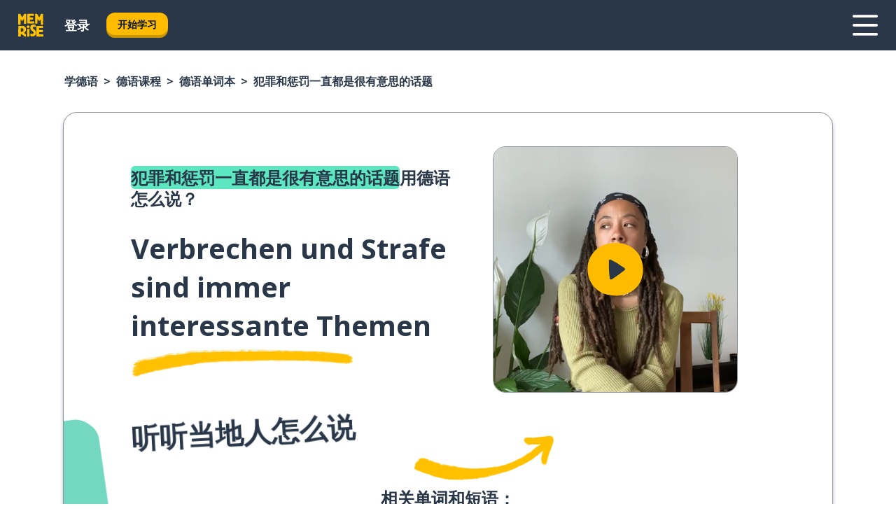

--- FILE ---
content_type: text/html; charset=utf-8
request_url: https://www.memrise.com/zh-hans/xue-de-yu/de-yu-ke-cheng/dan-ci-ben/65557907046658/fan-zui-he-cheng-fa-yi-zhi-dou-shi-hen-you-yi-si-de-hua-ti-yong-de-yu-zen-me-shuo
body_size: 113672
content:
<!DOCTYPE html><html lang="zh-hans" data-testid="mainHtml" dir="ltr"><head><meta charSet="utf-8" data-next-head=""/><meta name="viewport" content="width=device-width" data-next-head=""/><link rel="canonical" href="https://www.memrise.com/zh-hans/xue-de-yu/de-yu-ke-cheng/dan-ci-ben/65557907046658/fan-zui-he-cheng-fa-yi-zhi-dou-shi-hen-you-yi-si-de-hua-ti-yong-de-yu-zen-me-shuo" data-next-head=""/><title data-next-head="">犯罪和惩罚一直都是很有意思的话题用德语怎么说——忆术家</title><meta name="description" content="学习犯罪和惩罚一直都是很有意思的话题用德语怎么说，在真实生活中怎么说，以及您可以如何通过忆术家学习其他真实的德语短语。" data-next-head=""/><link rel="shortcut icon" href="/favicons/favicon-new-logo.ico"/><link rel="icon" type="image/png" href="/favicons/favicon-new-logo-32x32.png"/><link rel="apple-touch-icon" sizes="180x180" href="/favicons/apple-touch-new-logo-icon.png"/><link rel="icon" type="image/png" sizes="512x512" href="/favicons/android-chrome-512x512.png"/><link rel="icon" type="image/png" sizes="192x192" href="/favicons/android-chrome-192x192.png"/><link rel="icon" type="image/png" sizes="32x32" href="/favicons/favicon-new-logo-32x32.png"/><link rel="icon" type="image/png" sizes="16x16" href="/favicons/favicon-new-logo-16x16.png"/><link data-next-font="" rel="preconnect" href="/" crossorigin="anonymous"/><link rel="preload" href="/_next/static/css/bb316c81c50a5d4c.css" as="style"/><script>
                (function(w,d,s,l,i){w[l]=w[l]||[];w[l].push({'gtm.start':
                new Date().getTime(),event:'gtm.js'});var f=d.getElementsByTagName(s)[0],
                j=d.createElement(s),dl=l!='dataLayer'?'&l='+l:'';j.async=true;j.src=
                'https://www.googletagmanager.com/gtm.js?id='+i+dl;f.parentNode.insertBefore(j,f);
                })(window,document,'script','dataLayer','GTM-MN6K9Q4');
              </script><style>@import url(https://fonts.googleapis.com/css?family=Open+Sans:400,600,700&display=swap);
                       @import url(https://fonts.googleapis.com/css?family=Noto+Sans+JP:400,900&display=swap);
                       @import url(https://fonts.googleapis.com/css2?family=Satisfy&display=swap);</style><link rel="stylesheet" href="/_next/static/css/bb316c81c50a5d4c.css" data-n-g=""/><noscript data-n-css=""></noscript><script defer="" noModule="" src="/_next/static/chunks/polyfills-42372ed130431b0a.js"></script><script defer="" src="/_next/static/chunks/5418-65e685e2eccde3c3.js"></script><script defer="" src="/_next/static/chunks/3028.eabb58f2f29c3e21.js"></script><script src="/_next/static/chunks/webpack-ca9af8a3bb30d34f.js" defer=""></script><script src="/_next/static/chunks/framework-1ae7e0fe5de7da5e.js" defer=""></script><script src="/_next/static/chunks/main-294cb952980f8e59.js" defer=""></script><script src="/_next/static/chunks/pages/_app-6bdbd06c0ec5c8cf.js" defer=""></script><script src="/_next/static/chunks/1780-55b19a1678f92139.js" defer=""></script><script src="/_next/static/chunks/4587-2d1760c0a445f3a3.js" defer=""></script><script src="/_next/static/chunks/2548-d766955372f53b90.js" defer=""></script><script src="/_next/static/chunks/7811-6ce68f9d33c47f5a.js" defer=""></script><script src="/_next/static/chunks/7098-0f6e0dc6b23acfe5.js" defer=""></script><script src="/_next/static/chunks/5886-91262f456e5d71ad.js" defer=""></script><script src="/_next/static/chunks/286-09d5c5389b9ff13f.js" defer=""></script><script src="/_next/static/chunks/671-2f46e20b5f331a64.js" defer=""></script><script src="/_next/static/chunks/9877-15d354d6e5ea531b.js" defer=""></script><script src="/_next/static/chunks/7060-16f064b9a6205d1c.js" defer=""></script><script src="/_next/static/chunks/pages/localized/%5BsourceLanguageLocale%5D/%5BlearnSlug%5D/%5BcourseSlug%5D/phrasebook/%5BlearnableId%5D/%5BlearnableTitle%5D-817afed7d5e0ed6d.js" defer=""></script><script src="/_next/static/FO04lwc3P9f-I4zVSz-YX/_buildManifest.js" defer=""></script><script src="/_next/static/FO04lwc3P9f-I4zVSz-YX/_ssgManifest.js" defer=""></script><style data-styled="" data-styled-version="6.3.8">*{box-sizing:border-box;max-width:70ex;}/*!sc*/
body,button,canvas,div,footer,header,html,input,img,label,main,nav,picture,svg,source,table,video{max-width:none;}/*!sc*/
input{font:inherit;}/*!sc*/
button{font-family:inherit;color:#001122;}/*!sc*/
body{font-family:"Open Sans",Sans-Serif,sans-serif;margin:0;}/*!sc*/
body *:focus{outline:none;}/*!sc*/
body *:focus-visible{box-shadow:0 0 0 3px #009FBB;outline:none;}/*!sc*/
body.ReactModal__Body--open{overflow:hidden;}/*!sc*/
@font-face{font-family:'Boing';src:url('/_next/static/fonts/82b0ddc927b20c7fe29c681becdfc688.woff2') format('woff2'),url('/_next/static/fonts/73499f2fb5eb9691e8f8a1d92ec83f9b.woff') format('woff');font-display:swap;}/*!sc*/
@font-face{font-family:'SF Compact Display';src:url(/_next/static/fonts/142461908bfa6ee83c81c4ecef6d9fe0.ttf) format('truetype');font-weight:500;font-style:normal;font-display:swap;}/*!sc*/
data-styled.g1[id="sc-global-iEDSUG1"]{content:"sc-global-iEDSUG1,"}/*!sc*/
.eibXAM{-webkit-font-smoothing:antialiased;-moz-osx-font-smoothing:grayscale;}/*!sc*/
.eibXAM svg{height:1em;line-height:inherit;vertical-align:middle;width:1em;}/*!sc*/
.Yibfq{-webkit-font-smoothing:antialiased;-moz-osx-font-smoothing:grayscale;}/*!sc*/
.Yibfq svg{height:1em;line-height:inherit;vertical-align:middle;width:1em;}/*!sc*/
.Yibfq svg,.Yibfq svg *{fill:currentcolor;}/*!sc*/
data-styled.g2[id="sc-b7oact-0"]{content:"eibXAM,Yibfq,"}/*!sc*/
.iTPbvG{position:fixed;z-index:900;top:0;}/*!sc*/
.iTPbvG .reactModalOverlay{background:rgba(41,55,73,0.8);position:absolute;width:100vw;height:100vh;display:flex;align-items:center;justify-content:center;padding-bottom:5vh;padding:0;}/*!sc*/
.iTPbvG .reactModalContent:focus{box-shadow:none;}/*!sc*/
.iTPbvG .reactModalContent{margin:0 0.5rem;position:relative;background:#FFFFFF;max-width:35rem;width:100%;height:fit-content;max-height:90vh;border-radius:1rem;overflow:auto;scrollbar-width:thin;width:100vw;height:100vh;max-width:100vw;max-height:100vh;margin:0;border-radius:0;}/*!sc*/
.iTPbvG .reactModalContent::-webkit-scrollbar{width:0.25rem;height:0.25rem;}/*!sc*/
.iTPbvG .reactModalContent::-webkit-scrollbar-track-piece{margin:0.75rem;}/*!sc*/
.iTPbvG .reactModalContent::-webkit-scrollbar-thumb{border-radius:9999rem;background:#BCC2CF;}/*!sc*/
data-styled.g6[id="sc-zupeq8-3"]{content:"iTPbvG,"}/*!sc*/
.gXstYC{background:none;border:none;color:inherit;cursor:pointer;font:inherit;margin:0;max-width:none;outline:none;padding:0;text-decoration:none;height:fit-content;display:inline-block;flex-shrink:0;color:#001122;text-align:center;padding-left:1rem;padding-right:1rem;border-radius:0.75rem;font-family:'Open Sans',sans-serif;font-style:normal;font-weight:700;font-size:0.875rem;line-height:1.5;padding-top:4.5px;padding-bottom:4.5px;background:#FFFFFF;border:1px solid #A8AEBA;width:fit-content;}/*!sc*/
.gXstYC:focus-visible,.gXstYC:hover{color:#A8AEBA;}/*!sc*/
.gXstYC:active{color:#46566B;border-color:#46566B;}/*!sc*/
.gXstYC:disabled{background:#E7EAEF;border-color:#E7EAEF;box-shadow:none;color:#8E94A0;cursor:default;}/*!sc*/
.gXstYC:disabled:hover{background:#E7EAEF;box-shadow:none;}/*!sc*/
.eTPdDN{background:none;border:none;color:inherit;cursor:pointer;font:inherit;margin:0;max-width:none;outline:none;padding:0;text-decoration:none;height:fit-content;display:inline-block;flex-shrink:0;color:#001122;text-align:center;padding-left:1rem;padding-right:1rem;border-radius:0.75rem;font-family:'Open Sans',sans-serif;font-style:normal;font-weight:700;font-size:0.875rem;line-height:1.5;padding-top:5.5px;padding-bottom:5.5px;background:#FFBB00;box-shadow:0 0.25rem 0 0 #CC9600;width:fit-content;}/*!sc*/
.eTPdDN:focus-visible,.eTPdDN:hover{background:#FFD666;}/*!sc*/
.eTPdDN:active{background:#CC9600;box-shadow:none;}/*!sc*/
@media (max-width:calc(35rem - 1px)){.eTPdDN{width:100%;min-width:unset;}}/*!sc*/
.eTPdDN:disabled{background:#E7EAEF;border-color:#E7EAEF;box-shadow:none;color:#8E94A0;cursor:default;}/*!sc*/
.eTPdDN:disabled:hover{background:#E7EAEF;box-shadow:none;}/*!sc*/
.cPeIpu{background:none;border:none;color:inherit;cursor:pointer;font:inherit;margin:0;max-width:none;outline:none;padding:0;text-decoration:none;height:fit-content;display:inline-block;flex-shrink:0;color:#001122;text-align:center;padding-left:1.5rem;padding-right:1.5rem;border-radius:1rem;font-family:'Open Sans',sans-serif;font-style:normal;font-weight:700;font-size:1.125rem;line-height:1.5;padding-top:10.5px;padding-bottom:10.5px;background:#FFBB00;box-shadow:0 0.25rem 0 0 #CC9600;width:fit-content;}/*!sc*/
.cPeIpu:focus-visible,.cPeIpu:hover{background:#FFD666;}/*!sc*/
.cPeIpu:active{background:#CC9600;box-shadow:none;}/*!sc*/
@media (max-width:calc(35rem - 1px)){.cPeIpu{width:100%;min-width:unset;}}/*!sc*/
.cPeIpu:disabled{background:#E7EAEF;border-color:#E7EAEF;box-shadow:none;color:#8E94A0;cursor:default;}/*!sc*/
.cPeIpu:disabled:hover{background:#E7EAEF;box-shadow:none;}/*!sc*/
.bmeLeZ{background:none;border:none;color:inherit;cursor:pointer;font:inherit;margin:0;max-width:none;outline:none;padding:0;text-decoration:none;height:fit-content;display:inline-block;flex-shrink:0;color:#001122;text-align:center;padding-left:1.5rem;padding-right:1.5rem;border-radius:1rem;font-family:'Open Sans',sans-serif;font-style:normal;font-weight:700;font-size:1.125rem;line-height:1.5;padding-top:10.5px;padding-bottom:10.5px;background:#FFBB00;box-shadow:0 0.25rem 0 0 #CC9600;width:fit-content;}/*!sc*/
.bmeLeZ:focus-visible,.bmeLeZ:hover{background:#FFD666;}/*!sc*/
.bmeLeZ:active{background:#CC9600;box-shadow:none;}/*!sc*/
.bmeLeZ:disabled{background:#E7EAEF;border-color:#E7EAEF;box-shadow:none;color:#8E94A0;cursor:default;}/*!sc*/
.bmeLeZ:disabled:hover{background:#E7EAEF;box-shadow:none;}/*!sc*/
data-styled.g11[id="sc-bpbwls-0"]{content:"gXstYC,eTPdDN,cPeIpu,bmeLeZ,"}/*!sc*/
.dxUnii{display:block;width:4rem;aspect-ratio:100/91;}/*!sc*/
.dxUnii svg{width:100%;height:100%;}/*!sc*/
data-styled.g18[id="sc-1n7mr0z-0"]{content:"dxUnii,"}/*!sc*/
.kdtBmU{display:flex;margin:calc(100% / 8);background-color:#939094;border-radius:100%;}/*!sc*/
data-styled.g22[id="sc-195syxk-0"]{content:"kdtBmU,"}/*!sc*/
.jbBFti{height:100%;width:100%;}/*!sc*/
data-styled.g23[id="sc-195syxk-1"]{content:"jbBFti,"}/*!sc*/
.eeohFm{position:sticky;top:0;z-index:600;}/*!sc*/
data-styled.g31[id="sc-9u2oxj-0"]{content:"eeohFm,"}/*!sc*/
.yVhvY{display:none;height:2.5rem;background-color:#FFC933;color:#FFFFFF;}/*!sc*/
@media (min-width:90rem){.yVhvY{display:flex;align-items:center;justify-content:flex-end;gap:3rem;padding:0 1.25rem;}}/*!sc*/
data-styled.g32[id="sc-9u2oxj-1"]{content:"yVhvY,"}/*!sc*/
.iEeRSt{display:flex;gap:1rem;justify-content:space-between;align-items:center;height:4.5rem;padding:0 1.25rem;background-color:#293749;color:#FFFFFF;}/*!sc*/
@media (min-width:45rem){.iEeRSt{gap:2rem;}}/*!sc*/
@media (min-width:90rem){.iEeRSt{height:5rem;}}/*!sc*/
data-styled.g33[id="sc-9u2oxj-2"]{content:"iEeRSt,"}/*!sc*/
.lilcpx{flex-grow:1;display:flex;align-items:center;gap:2rem;}/*!sc*/
@media (min-width:90rem){.lilcpx{flex-grow:0;justify-content:flex-end;}}/*!sc*/
data-styled.g34[id="sc-9u2oxj-3"]{content:"lilcpx,"}/*!sc*/
.bCKubf{display:none;gap:2rem;margin:0;padding:0;font-family:'Open Sans',sans-serif;font-style:normal;font-weight:700;font-size:1.25rem;line-height:1.5;}/*!sc*/
@media (min-width:90rem){.bCKubf{display:flex;}}/*!sc*/
data-styled.g35[id="sc-9u2oxj-4"]{content:"bCKubf,"}/*!sc*/
.dLokoq{list-style-type:none;}/*!sc*/
data-styled.g36[id="sc-9u2oxj-5"]{content:"dLokoq,"}/*!sc*/
.jbgKid{display:inline-block;color:inherit;text-decoration:none;transition:transform 0.5s ease;}/*!sc*/
.jbgKid:hover{transform:translateY(-0.125rem);}/*!sc*/
data-styled.g37[id="sc-9u2oxj-6"]{content:"jbgKid,"}/*!sc*/
.fdIjak{transform:translateY(-0.125rem);}/*!sc*/
@media (min-width:90rem){.fdIjak{display:none;}}/*!sc*/
data-styled.g38[id="sc-9u2oxj-7"]{content:"fdIjak,"}/*!sc*/
.bVdISj{display:none;transform:translateY(-0.125rem);}/*!sc*/
@media (min-width:90rem){.bVdISj{display:flex;}}/*!sc*/
data-styled.g39[id="sc-9u2oxj-8"]{content:"bVdISj,"}/*!sc*/
.dOOdsr{height:3rem;margin-left:auto;}/*!sc*/
@media (min-width:90rem){.dOOdsr{display:none;}}/*!sc*/
data-styled.g40[id="sc-9u2oxj-9"]{content:"dOOdsr,"}/*!sc*/
.llMpaE{color:#FFFFFF;background:none;padding:0;border:none;cursor:pointer;height:3rem;width:3rem;}/*!sc*/
data-styled.g41[id="sc-9u2oxj-10"]{content:"llMpaE,"}/*!sc*/
.jzIVbf svg{height:100%;width:100%;padding:0 calc(100% / 8);}/*!sc*/
data-styled.g42[id="sc-9u2oxj-11"]{content:"jzIVbf,"}/*!sc*/
.jNLUlX{display:none;padding:0.5rem 1.5rem;color:#FFFFFF;font-family:'Open Sans',sans-serif;font-style:normal;font-weight:700;font-size:1.125rem;line-height:1.5;}/*!sc*/
@media (min-width:45rem){.jNLUlX{display:block;}}/*!sc*/
@media (min-width:90rem){.jNLUlX{display:none;}}/*!sc*/
data-styled.g43[id="sc-9u2oxj-12"]{content:"jNLUlX,"}/*!sc*/
.oiaAH{right:4rem;top:0.75rem;}/*!sc*/
@media (min-width:90rem){.oiaAH{right:unset;left:8rem;top:3.5rem;}}/*!sc*/
data-styled.g44[id="sc-9u2oxj-13"]{content:"oiaAH,"}/*!sc*/
.bZrOgw .reactModalOverlay{justify-content:flex-end;}/*!sc*/
.bZrOgw .reactModalContent{max-width:35rem;background-color:#FFC933;}/*!sc*/
data-styled.g45[id="sc-19kcgpx-0"]{content:"bZrOgw,"}/*!sc*/
.dMbcZR{border:none;border-radius:1rem;background:#FFFFFF;box-shadow:0 0 0.25rem 0.125rem #D9DEE8;position:absolute;z-index:900;overflow:hidden;left:50%;transform:translateX(-50%);}/*!sc*/
@media (max-width:64rem){.dMbcZR{max-width:238px;}}/*!sc*/
data-styled.g56[id="sc-hboymh-0"]{content:"dMbcZR,"}/*!sc*/
.dvzpbp{overflow:hidden;max-height:75vh;overflow-y:auto;scrollbar-width:thin;}/*!sc*/
.dvzpbp::-webkit-scrollbar{width:0.25rem;height:0.25rem;}/*!sc*/
.dvzpbp::-webkit-scrollbar-track-piece{margin:0.75rem;}/*!sc*/
.dvzpbp::-webkit-scrollbar-thumb{border-radius:9999rem;background:#BCC2CF;}/*!sc*/
data-styled.g57[id="sc-hboymh-1"]{content:"dvzpbp,"}/*!sc*/
.eFGcHk{position:relative;}/*!sc*/
data-styled.g59[id="sc-hboymh-3"]{content:"eFGcHk,"}/*!sc*/
.ixqNxX .sc-hboymh-0{box-shadow:0 3px 3px hsla(0,0%,0%,0.14);background-color:#FFC933;border-radius:1.25rem;padding:2rem 1.5rem;margin-top:calc((5rem - 1.875rem) / 2);}/*!sc*/
data-styled.g60[id="sc-1oa7fe-0"]{content:"ixqNxX,"}/*!sc*/
.inYVMA{background:none;color:inherit;padding:0;border:none;cursor:pointer;transition:transform 0.5s ease;font-family:'Open Sans',sans-serif;font-style:normal;font-weight:700;font-size:1.25rem;line-height:1.5;}/*!sc*/
.inYVMA:hover{transform:translateY(-0.125rem);}/*!sc*/
data-styled.g62[id="sc-1oa7fe-2"]{content:"inYVMA,"}/*!sc*/
.dRKryC{display:flex;gap:1.5rem;}/*!sc*/
data-styled.g64[id="sc-1oa7fe-4"]{content:"dRKryC,"}/*!sc*/
.iVXicS{list-style-type:none;padding:0;}/*!sc*/
.iVXicS:first-of-type:last-of-type li:first-of-type:last-of-type{border-bottom:none;padding:0;min-height:3rem;width:unset;white-space:nowrap;}/*!sc*/
data-styled.g65[id="sc-1oa7fe-5"]{content:"iVXicS,"}/*!sc*/
.hWyDOX{list-style-type:none;min-height:4rem;padding:0.5rem 0;width:14.75rem;max-width:14.75rem;border-bottom:1px solid #46566B;}/*!sc*/
data-styled.g66[id="sc-1oa7fe-6"]{content:"hWyDOX,"}/*!sc*/
.gonibS{display:flex;align-items:center;gap:0.25rem;min-height:3rem;}/*!sc*/
data-styled.g67[id="sc-1oa7fe-7"]{content:"gonibS,"}/*!sc*/
.zQSXL{flex-shrink:0;display:flex;height:2.5rem;width:2.5rem;font-size:2.5rem;}/*!sc*/
data-styled.g68[id="sc-1oa7fe-8"]{content:"zQSXL,"}/*!sc*/
.hLjwcr{display:inline-block;color:#000000;font-family:'Open Sans',sans-serif;font-style:normal;font-weight:500;font-size:1rem;line-height:1.5;text-decoration:none;transition:transform 0.5s ease;}/*!sc*/
.hLjwcr:hover{transform:translateY(-0.125rem);}/*!sc*/
data-styled.g69[id="sc-1oa7fe-9"]{content:"hLjwcr,"}/*!sc*/
.hYoVCJ{display:none;}/*!sc*/
data-styled.g70[id="sc-1oa7fe-10"]{content:"hYoVCJ,"}/*!sc*/
.hYqfhi{width:3rem;height:3rem;}/*!sc*/
.hYqfhi svg{padding:0 calc(100% / 8);}/*!sc*/
@media (min-width:90rem){.hYqfhi{width:5rem;height:5rem;}}/*!sc*/
data-styled.g75[id="sc-zbwtg0-0"]{content:"hYqfhi,"}/*!sc*/
.esYjaZ{outline:none;text-decoration:none;transition:all 0.5s ease;}/*!sc*/
.esYjaZ:hover{color:#FFBB00;}/*!sc*/
data-styled.g76[id="sc-1dmnw0n-0"]{content:"esYjaZ,"}/*!sc*/
.bJePxX{margin:unset;padding:unset;list-style:none;max-width:unset;}/*!sc*/
data-styled.g77[id="sc-1dmnw0n-1"]{content:"bJePxX,"}/*!sc*/
.ejAquI{max-width:unset;}/*!sc*/
data-styled.g78[id="sc-1dmnw0n-2"]{content:"ejAquI,"}/*!sc*/
.bkiahp{padding:4rem 1.5rem;background-color:#293749;color:#FFFFFF;}/*!sc*/
data-styled.g79[id="sc-1dmnw0n-3"]{content:"bkiahp,"}/*!sc*/
.dZhEqk{margin-top:2rem;display:grid;grid-template-columns:repeat(1fr);}/*!sc*/
@media (min-width:768px){.dZhEqk{max-width:870px;margin-top:4rem;margin-left:auto;margin-right:auto;grid-column-gap:0.75rem;grid-template-columns:repeat(4,1fr);}}/*!sc*/
data-styled.g80[id="sc-1dmnw0n-4"]{content:"dZhEqk,"}/*!sc*/
.ktwuIg{min-height:1.75rem;display:flex;align-items:center;color:inherit;font-family:'Open Sans',sans-serif;font-style:normal;font-weight:500;font-size:1rem;line-height:1.5;}/*!sc*/
data-styled.g81[id="sc-1dmnw0n-5"]{content:"ktwuIg,"}/*!sc*/
@media (max-width:calc(768px - 1px)){.kLAreK{padding-top:0.5rem;padding-bottom:0.5rem;border-bottom:1px solid #CCD2DE;}}/*!sc*/
data-styled.g83[id="sc-1dmnw0n-7"]{content:"kLAreK,"}/*!sc*/
.dlHLef{margin-left:auto;margin-right:auto;}/*!sc*/
data-styled.g85[id="sc-1dmnw0n-9"]{content:"dlHLef,"}/*!sc*/
.euyaYm{width:fit-content;margin-top:2rem;margin-left:auto;margin-right:auto;}/*!sc*/
data-styled.g86[id="sc-1dmnw0n-10"]{content:"euyaYm,"}/*!sc*/
.evJgNk{margin-top:3rem;display:flex;flex-direction:row;align-items:center;justify-content:center;gap:1.25rem;}/*!sc*/
data-styled.g87[id="sc-1dmnw0n-11"]{content:"evJgNk,"}/*!sc*/
.beccEH{font-family:'Open Sans',sans-serif;font-style:normal;font-weight:700;font-size:0.875rem;line-height:1.5;color:#939094;}/*!sc*/
data-styled.g88[id="sc-1dmnw0n-12"]{content:"beccEH,"}/*!sc*/
.jgscxc{margin-top:2.5rem;display:flex;flex-direction:row;align-items:center;justify-content:center;gap:1.25rem;}/*!sc*/
data-styled.g89[id="sc-1dmnw0n-13"]{content:"jgscxc,"}/*!sc*/
.emCsNb{width:2rem;height:2rem;display:flex;align-items:center;justify-content:center;border:1px solid #FFFFFF;border-radius:9999rem;color:inherit;font-family:'Open Sans',sans-serif;font-style:normal;font-weight:700;font-size:0.875rem;line-height:1.5;}/*!sc*/
.emCsNb:hover{border-color:#FFBB00;}/*!sc*/
.emCsNb svg{width:0.5rem;}/*!sc*/
.ioFoeN{width:2rem;height:2rem;display:flex;align-items:center;justify-content:center;border:1px solid #FFFFFF;border-radius:9999rem;color:inherit;font-family:'Open Sans',sans-serif;font-style:normal;font-weight:700;font-size:0.875rem;line-height:1.5;}/*!sc*/
.ioFoeN:hover{border-color:#FFBB00;}/*!sc*/
.ioFoeN svg{width:1rem;}/*!sc*/
data-styled.g90[id="sc-1h6n5nk-0"]{content:"emCsNb,ioFoeN,"}/*!sc*/
.fNExfa{flex:1;}/*!sc*/
data-styled.g91[id="sc-tbb2mp-0"]{content:"fNExfa,"}/*!sc*/
.lkokji{min-height:100vh;display:flex;flex-direction:column;background-color:#FFFFFF;}/*!sc*/
data-styled.g92[id="sc-tbb2mp-1"]{content:"lkokji,"}/*!sc*/
.fMFejP{display:inline-flex;flex-direction:column;align-items:center;}/*!sc*/
data-styled.g93[id="sc-u2pznz-0"]{content:"fMFejP,"}/*!sc*/
.gvWdZq{margin-bottom:0.5rem;}/*!sc*/
data-styled.g94[id="sc-u2pznz-1"]{content:"gvWdZq,"}/*!sc*/
.KIGWD{display:inline-block;color:unset;text-decoration:none;font-family:'Open Sans',sans-serif;font-style:normal;font-weight:700;font-size:0.875rem;line-height:1.5;}/*!sc*/
.KIGWD:hover{text-decoration:underline;}/*!sc*/
data-styled.g96[id="sc-u2pznz-3"]{content:"KIGWD,"}/*!sc*/
.iSPzAF{display:flex;flex-wrap:wrap;justify-content:center;gap:1rem;}/*!sc*/
@media (min-width:40rem){.iSPzAF{display:grid;grid-auto-columns:minmax(0,1fr);grid-auto-flow:column;}.iSPzAF >*:first-child{margin-left:auto;}.iSPzAF >*:last-child{margin-right:auto;}}/*!sc*/
data-styled.g97[id="sc-u2pznz-4"]{content:"iSPzAF,"}/*!sc*/
.Mzwmu{height:100%;aspect-ratio:109/40;background-image:url();background-position-x:left;background-position-y:top;background-repeat:no-repeat;background-size:contain;text-indent:100%;white-space:nowrap;overflow:hidden;}/*!sc*/
data-styled.g98[id="sc-1dvjq6u-0"]{content:"Mzwmu,"}/*!sc*/
.gApplx{width:fit-content;height:3.5rem;display:block;overflow:hidden;}/*!sc*/
data-styled.g99[id="sc-1dvjq6u-1"]{content:"gApplx,"}/*!sc*/
.komClC{height:100%;aspect-ratio:300/89;background-image:url();background-position-x:left;background-position-y:top;background-repeat:no-repeat;background-size:contain;text-indent:100%;white-space:nowrap;overflow:hidden;}/*!sc*/
data-styled.g100[id="sc-huerz9-0"]{content:"komClC,"}/*!sc*/
.chCyCb{width:fit-content;height:3.5rem;display:block;overflow:hidden;}/*!sc*/
data-styled.g101[id="sc-huerz9-1"]{content:"chCyCb,"}/*!sc*/
.hIwiWL{margin-left:auto;margin-right:auto;padding:1.25rem 1.5rem;}/*!sc*/
@media (max-width: 30rem){.hIwiWL{padding:2.5rem 1.5rem;}}/*!sc*/
data-styled.g102[id="sc-16z8h1d-0"]{content:"hIwiWL,"}/*!sc*/
.doZQcH{margin:0 0.75rem 1.25rem;border-radius:0.75rem;text-decoration:none;}/*!sc*/
.doZQcH:hover{background:#F6F6F6;}/*!sc*/
@media (min-width:40rem){.doZQcH{margin:0 0.75rem 2rem;}}/*!sc*/
data-styled.g112[id="sc-wd9cs0-0"]{content:"doZQcH,"}/*!sc*/
.gSgVJV{position:relative;width:300px;height:6rem;border:1px solid #8E94A0;box-sizing:border-box;box-shadow:0 0.25rem 0 #CCD2DE;border-radius:0.75rem;color:#293749;background-image:url(/_next/static/images/dcf164ad18c5da121a539a1ae399290f.png);background-repeat:no-repeat;background-position:bottom center;padding:1rem 0.75rem 1rem 1.5rem;font-weight:700;}/*!sc*/
.gSgVJV:active{box-shadow:none;}/*!sc*/
.gSgVJV img{width:1.125rem;height:1.125rem;}/*!sc*/
data-styled.g113[id="sc-wd9cs0-1"]{content:"gSgVJV,"}/*!sc*/
.ejTThr{display:flex;align-items:center;margin-bottom:0.25rem;padding-bottom:1rem;border-bottom:1px solid #293749;}/*!sc*/
data-styled.g114[id="sc-wd9cs0-2"]{content:"ejTThr,"}/*!sc*/
.hlBZRH{margin:0 0 0 0.25rem;white-space:nowrap;overflow:hidden;text-overflow:ellipsis;position:relative;font-family:'Open Sans',sans-serif;font-style:normal;font-weight:700;font-size:1rem;line-height:1.5;padding-left:1.5rem;}/*!sc*/
@media (min-width:40rem){.hlBZRH{font-family:'Open Sans',sans-serif;font-style:normal;font-weight:700;font-size:1.25rem;line-height:1.5;}}/*!sc*/
.hlBZRH:before{display:inline-block;content:'';background:url(https://static.memrise.com/uploads/scenario-icons/Society-3aded4bf-37c1-48c1-8e72-585a31be4460.png) left center no-repeat;background-size:contain;position:absolute;width:18px;height:100%;left:0;}/*!sc*/
@media (min-width:40rem){.hlBZRH:before{width:1.25rem;}}/*!sc*/
data-styled.g115[id="sc-wd9cs0-3"]{content:"hlBZRH,"}/*!sc*/
.eDAmPQ{display:flex;justify-content:space-between;font-family:'Open Sans',sans-serif;font-style:normal;font-weight:500;font-size:0.75rem;line-height:1.5;}/*!sc*/
@media (min-width:40rem){.eDAmPQ{font-family:'Open Sans',sans-serif;font-style:normal;font-weight:700;font-size:0.875rem;line-height:1.5;}}/*!sc*/
data-styled.g116[id="sc-wd9cs0-4"]{content:"eDAmPQ,"}/*!sc*/
.kJdkFz{margin-bottom:3rem;}/*!sc*/
@media (min-width:40rem){.kJdkFz{margin-bottom:8rem;}}/*!sc*/
data-styled.g117[id="sc-4k62pk-0"]{content:"kJdkFz,"}/*!sc*/
.Wpgyn{width:100%;display:flex;justify-content:center;flex-wrap:wrap;}/*!sc*/
data-styled.g118[id="sc-4k62pk-1"]{content:"Wpgyn,"}/*!sc*/
.gVRBTD{margin-bottom:1.25rem;text-align:center;font-family:'Open Sans',sans-serif;font-style:normal;font-weight:700;font-size:1.5rem;line-height:1.25;}/*!sc*/
@media (min-width:40rem){.gVRBTD{margin-bottom:2rem;font-family:'Open Sans',sans-serif;font-style:normal;font-weight:700;font-size:1.5rem;line-height:1.25;}}/*!sc*/
data-styled.g119[id="sc-4k62pk-2"]{content:"gVRBTD,"}/*!sc*/
.jkNOEw{box-sizing:content-box;margin-left:auto;margin-right:auto;max-width:80rem;padding:0 0;display:flex;flex-direction:column;align-items:center;}/*!sc*/
data-styled.g125[id="sc-11woejv-0"]{content:"jkNOEw,"}/*!sc*/
.bZbmFT{height:100%;width:100%;}/*!sc*/
data-styled.g231[id="sc-1uvkzx3-0"]{content:"bZbmFT,"}/*!sc*/
.chYlnM{display:inline-block;height:fit-content;position:relative;}/*!sc*/
data-styled.g232[id="sc-1uvkzx3-1"]{content:"chYlnM,"}/*!sc*/
.fuBxou svg{height:100%;width:100%;}/*!sc*/
.fuBxou svg *{fill:#FFBB00;}/*!sc*/
data-styled.g233[id="sc-1uvkzx3-2"]{content:"fuBxou,"}/*!sc*/
.gocWaw{height:100%;position:relative;width:100%;}/*!sc*/
data-styled.g234[id="sc-1uvkzx3-3"]{content:"gocWaw,"}/*!sc*/
.cODqxv{left:42%;position:absolute;width:20%;}/*!sc*/
data-styled.g235[id="sc-1uvkzx3-4"]{content:"cODqxv,"}/*!sc*/
.cBGSmk{align-items:center;background:none;border:none;border-radius:50%;cursor:pointer;display:flex;height:100%;justify-content:center;left:0;padding:20%;position:absolute;top:0;transform-origin:center;width:100%;}/*!sc*/
.cBGSmk.cBGSmk:focus{box-shadow:none;}/*!sc*/
.cBGSmk.cBGSmk:focus .sc-1uvkzx3-0{stroke:#009FBB;stroke-width:3px;}/*!sc*/
.cBGSmk .sc-1uvkzx3-2,.cBGSmk .sc-1uvkzx3-0{transition:transform 0.4s cubic-bezier(0.39,-0.64,0.29,2.64);}/*!sc*/
.cBGSmk:hover .sc-1uvkzx3-2,.cBGSmk:hover .sc-1uvkzx3-0{transform:scale(1.07);}/*!sc*/
data-styled.g236[id="sc-1uvkzx3-5"]{content:"cBGSmk,"}/*!sc*/
.dyJYgu{border-radius:1rem;width:100%;}/*!sc*/
data-styled.g237[id="sc-1uvkzx3-6"]{content:"dyJYgu,"}/*!sc*/
.hikPUN{padding-right:0.5rem;display:inline;}/*!sc*/
.hikPUN::after{content:'>';padding-left:0.5rem;}/*!sc*/
.hikPUN:last-child{padding-right:0;pointer-events:none;}/*!sc*/
.hikPUN:last-child::after{content:none;}/*!sc*/
data-styled.g271[id="sc-7w4w67-0"]{content:"hikPUN,"}/*!sc*/
.SoGIJ{color:inherit;text-decoration:none;}/*!sc*/
data-styled.g272[id="sc-7w4w67-1"]{content:"SoGIJ,"}/*!sc*/
.iTzvnW{width:100%;max-width:unset;padding:0;padding-left:1.5rem;padding-right:1.5rem;margin:0;margin-top:1rem;margin-bottom:1rem;color:#293749;font-family:'Open Sans',sans-serif;font-style:normal;font-weight:700;font-size:0.875rem;line-height:1.5;list-style:none;white-space:nowrap;overflow-x:scroll;scrollbar-width:none;}/*!sc*/
.iTzvnW::-webkit-scrollbar{display:none;}/*!sc*/
@media (min-width:40rem){.iTzvnW{padding-left:3rem;padding-right:3rem;margin-top:2rem;margin-bottom:2rem;font-family:'Open Sans',sans-serif;font-style:normal;font-weight:700;font-size:1rem;line-height:1.5;white-space:unset;overflow-x:unset;}}/*!sc*/
@media (min-width:1200px){.iTzvnW{max-width:1152px;margin-left:auto;margin-right:auto;padding-left:1.5rem;padding-right:1.5rem;}}/*!sc*/
data-styled.g273[id="sc-718cxb-0"]{content:"iTzvnW,"}/*!sc*/
.jTbuL{position:relative;margin:0;margin-right:0.75rem;min-height:10rem;min-width:5rem;}/*!sc*/
@media (min-width:40rem){.jTbuL{margin-right:1.5rem;}}/*!sc*/
data-styled.g274[id="sc-1wvoh04-0"]{content:"jTbuL,"}/*!sc*/
.ffgSzK{align-items:center;display:flex;flex:1;flex-direction:row;}/*!sc*/
@media (max-width:calc(80rem - 1px)){.ffgSzK:nth-child(even):not(:last-child){flex-direction:row-reverse;justify-content:space-between;}.ffgSzK:nth-child(even):not(:last-child) .sc-1wvoh04-0{margin-left:0.75rem;margin-right:0;}@media (min-width:40rem){.ffgSzK:nth-child(even):not(:last-child) .sc-1wvoh04-0{margin-left:1.5rem;}}}/*!sc*/
data-styled.g275[id="sc-1wvoh04-1"]{content:"ffgSzK,"}/*!sc*/
.GlAmb{font-weight:700;}/*!sc*/
data-styled.g276[id="sc-1wvoh04-2"]{content:"GlAmb,"}/*!sc*/
.kjLGTU{font-family:'Open Sans',sans-serif;font-style:normal;font-weight:700;font-size:1.25rem;line-height:1.5;}/*!sc*/
@media (min-width:40rem){.kjLGTU{margin-bottom:0.5rem;font-family:'Open Sans',sans-serif;font-style:normal;font-weight:700;font-size:1.5rem;line-height:1.25;}}/*!sc*/
data-styled.g277[id="sc-1wvoh04-3"]{content:"kjLGTU,"}/*!sc*/
.hitQHg{font-family:'Open Sans',sans-serif;font-style:normal;font-weight:500;font-size:1rem;line-height:1.5;}/*!sc*/
@media (min-width:40rem){.hitQHg{padding-right:initial;}}/*!sc*/
data-styled.g278[id="sc-1wvoh04-4"]{content:"hitQHg,"}/*!sc*/
.buvHNa{object-fit:contain;}/*!sc*/
data-styled.g279[id="sc-1wvoh04-5"]{content:"buvHNa,"}/*!sc*/
.cMGOoy{flex-direction:column;align-items:center;}/*!sc*/
data-styled.g280[id="sc-9e0a4e-0"]{content:"cMGOoy,"}/*!sc*/
.fQVemK{margin-bottom:1.25rem;color:#293749;font-family:'Open Sans',sans-serif;font-style:normal;font-weight:700;font-size:1.5rem;line-height:1.25;}/*!sc*/
@media (min-width:45rem){.fQVemK{font-family:'Open Sans',sans-serif;font-style:normal;font-weight:700;font-size:1.5rem;line-height:1.25;}}/*!sc*/
data-styled.g281[id="sc-9e0a4e-1"]{content:"fQVemK,"}/*!sc*/
.dGTerz{position:relative;display:flex;flex-wrap:wrap;}/*!sc*/
data-styled.g282[id="sc-9e0a4e-2"]{content:"dGTerz,"}/*!sc*/
.dfQFiM{text-align:center;width:50%;padding-right:2.5rem;min-height:250px;z-index:100;}/*!sc*/
data-styled.g283[id="sc-9e0a4e-3"]{content:"dfQFiM,"}/*!sc*/
.iYOqca{padding-right:0;padding-left:2.5rem;}/*!sc*/
data-styled.g284[id="sc-9e0a4e-4"]{content:"iYOqca,"}/*!sc*/
.jNyVug{text-align:center;margin:0 auto;}/*!sc*/
data-styled.g285[id="sc-9e0a4e-5"]{content:"jNyVug,"}/*!sc*/
.isxMzX{color:#293749;font-family:'Open Sans',sans-serif;font-style:normal;font-weight:700;font-size:1rem;line-height:1.5;}/*!sc*/
@media (min-width:45rem){.isxMzX{font-family:'Open Sans',sans-serif;font-style:normal;font-weight:700;font-size:1.25rem;line-height:1.5;}}/*!sc*/
data-styled.g286[id="sc-9e0a4e-6"]{content:"isxMzX,"}/*!sc*/
.jiLGtS{font-family:'Open Sans',sans-serif;font-style:normal;font-weight:700;font-size:0.75rem;line-height:1.5;}/*!sc*/
@media (min-width:45rem){.jiLGtS{font-family:'Open Sans',sans-serif;font-style:normal;font-weight:700;font-size:0.875rem;line-height:1.5;}}/*!sc*/
data-styled.g287[id="sc-9e0a4e-7"]{content:"jiLGtS,"}/*!sc*/
.cyYSvi{width:100%;max-width:10rem;margin:0 auto;color:#00A778;}/*!sc*/
data-styled.g288[id="sc-9e0a4e-8"]{content:"cyYSvi,"}/*!sc*/
.ZoBY{width:100%;max-width:10rem;margin:0 auto;color:#E46962;}/*!sc*/
data-styled.g289[id="sc-9e0a4e-9"]{content:"ZoBY,"}/*!sc*/
.IcUwT{color:#009FBB;}/*!sc*/
data-styled.g290[id="sc-9e0a4e-10"]{content:"IcUwT,"}/*!sc*/
.guHFsU{object-fit:contain;}/*!sc*/
data-styled.g291[id="sc-9e0a4e-11"]{content:"guHFsU,"}/*!sc*/
@media (min-width:60rem){.juvTKQ{display:none;}}/*!sc*/
@media (max-width:calc(60rem - 1px)){.dNaYJq{display:none;}}/*!sc*/
data-styled.g314[id="sc-1nsk6lj-0"]{content:"juvTKQ,dNaYJq,"}/*!sc*/
.cLUkXq{display:none;}/*!sc*/
@media (min-width:40rem){.cLUkXq{display:block;width:fit-content;margin-top:3rem;margin-left:auto;margin-right:auto;}}/*!sc*/
data-styled.g326[id="sc-u78ft2-0"]{content:"cLUkXq,"}/*!sc*/
.cORQGp{color:#293749;padding-left:1.5rem;padding-right:1.5rem;padding-bottom:2.5rem;}/*!sc*/
@media (min-width:40rem){.cORQGp{padding-bottom:5rem;}}/*!sc*/
data-styled.g327[id="sc-u78ft2-1"]{content:"cORQGp,"}/*!sc*/
.bDzWzX{width:100%;max-width:30rem;margin-left:auto;margin-right:auto;padding-top:1.5rem;padding-bottom:3rem;padding-left:1.5rem;padding-right:1.5rem;background-color:#FFFFFF;border-radius:0.75rem;box-shadow:0 1px 3px hsla(0, 0%, 0%, 0.14),0 1px 2px hsla(0, 0%, 0%, 0.24);}/*!sc*/
@media (min-width:40rem){.bDzWzX{max-width:unset;padding:unset;border-radius:unset;box-shadow:unset;}}/*!sc*/
data-styled.g328[id="sc-u78ft2-2"]{content:"bDzWzX,"}/*!sc*/
.kixUzA{margin-bottom:3rem;font-family:'Open Sans',sans-serif;font-style:normal;font-weight:700;font-size:1rem;line-height:1.5;}/*!sc*/
@media (min-width:40rem){.kixUzA{max-width:35rem;margin-bottom:3rem;font-family:'Open Sans',sans-serif;font-style:normal;font-weight:700;font-size:1rem;line-height:1.5;}}/*!sc*/
data-styled.g329[id="sc-u78ft2-3"]{content:"kixUzA,"}/*!sc*/
.dGIOSk >*{margin-bottom:3rem;}/*!sc*/
.dGIOSk >*:last-of-type{margin-bottom:unset;}/*!sc*/
@media (min-width:40rem){.dGIOSk{display:flex;flex-direction:column;align-items:center;justify-content:flex-start;flex-wrap:wrap;}.dGIOSk >*{width:25rem;}}/*!sc*/
@media (min-width:80rem){.dGIOSk{flex-direction:row;gap:3rem;}.dGIOSk >*,.dGIOSk >*:last-of-type{margin-bottom:unset;width:unset;}}/*!sc*/
data-styled.g330[id="sc-u78ft2-4"]{content:"dGIOSk,"}/*!sc*/
.czmrqV{margin:0;margin-bottom:0.75rem;font-family:'Open Sans',sans-serif;font-style:normal;font-weight:700;font-size:1.5rem;line-height:1.25;}/*!sc*/
@media (min-width:40rem){.czmrqV{max-width:35rem;margin-bottom:0.75rem;font-family:'Open Sans',sans-serif;font-style:normal;font-weight:700;font-size:2rem;line-height:1.25;}}/*!sc*/
data-styled.g331[id="sc-u78ft2-5"]{content:"czmrqV,"}/*!sc*/
.gLXMSv{display:flex;margin-top:3.5rem;}/*!sc*/
@media (min-width:40rem){.gLXMSv{display:none;}}/*!sc*/
data-styled.g333[id="sc-u78ft2-7"]{content:"gLXMSv,"}/*!sc*/
.ktAeCX{display:flex;max-width:fit-content;}/*!sc*/
@media (min-width:40rem){.ktAeCX{overflow:initial;border-radius:initial;}}/*!sc*/
@media (min-width:60rem){.ktAeCX{overflow:hidden;border:1px solid #8E94A0;border-radius:1.125rem;}}/*!sc*/
.ktAeCX .sc-1uvkzx3-3{width:3.5rem;height:3.5rem;}/*!sc*/
@media (min-width:60rem){.ktAeCX .sc-1uvkzx3-3{width:5rem;height:5rem;}}/*!sc*/
.ktAeCX .sc-1uvkzx3-3 path{fill-opacity:1;fill:#FFBB00;}/*!sc*/
.ktAeCX .sc-1uvkzx3-4{width:1rem;top:50%;left:50%;transform:translateX(-40%) translateY(-50%);display:inline-flex;}/*!sc*/
.ktAeCX .sc-1uvkzx3-4 span{display:inline-flex;}/*!sc*/
@media (min-width:60rem){.ktAeCX .sc-1uvkzx3-4{width:1.5rem;}}/*!sc*/
.ktAeCX .sc-1uvkzx3-4 svg path{fill:#293749;}/*!sc*/
.ktAeCX .sc-1uvkzx3-5{z-index:100;}/*!sc*/
.ktAeCX video{width:16rem;height:16rem;margin-right:1.25rem;}/*!sc*/
@media (min-width:60rem){.ktAeCX video{width:350px;height:350px;margin-right:0;}}/*!sc*/
data-styled.g386[id="sc-183hqco-0"]{content:"ktAeCX,"}/*!sc*/
.kzDLBx{display:flex;width:100%;height:16rem;flex-direction:column;flex-wrap:wrap;overflow-x:scroll;}/*!sc*/
@media (min-width:60rem){.kzDLBx{display:block;width:350px;height:350px;flex-direction:unset;flex-wrap:unset;overflow-x:unset;}}/*!sc*/
data-styled.g387[id="sc-183hqco-1"]{content:"kzDLBx,"}/*!sc*/
.qrziq .carousel-slider{overflow:visible;}/*!sc*/
.qrziq li.slide{transition:visibility 0.35s ease-in-out;visibility:hidden;}/*!sc*/
.qrziq li.slide.selected{visibility:visible;}/*!sc*/
data-styled.g681[id="sc-cv5l6q-0"]{content:"qrziq,"}/*!sc*/
.bfzoPl{display:flex;flex-direction:column;align-items:center;margin-top:2.75rem;}/*!sc*/
@media (min-width:60rem){.bfzoPl{margin-top:3.5rem;margin-bottom:3.5rem;}}/*!sc*/
data-styled.g780[id="sc-gijugt-0"]{content:"bfzoPl,"}/*!sc*/
.fdhDze{display:flex;width:20rem;height:140px;margin:0 0.75rem 0.75rem;background:#FFFFFF;border:1px solid #8E94A0;border-radius:0.75rem;overflow:hidden;}/*!sc*/
@media (min-width:60rem){.fdhDze{margin:0 0.75rem;}}/*!sc*/
data-styled.g781[id="sc-1fyyqtn-0"]{content:"fdhDze,"}/*!sc*/
.ghCnHM{display:flex;max-width:fit-content;}/*!sc*/
@media (min-width:40rem){.ghCnHM{overflow:initial;}}/*!sc*/
.ghCnHM .sc-1uvkzx3-3{width:1.75rem;height:1.75rem;}/*!sc*/
.ghCnHM .sc-1uvkzx3-3 path{fill-opacity:1;fill:#FFBB00;}/*!sc*/
.ghCnHM .sc-1uvkzx3-4{width:0.75rem;top:50%;left:50%;transform:translateX(-40%) translateY(-50%);display:inline-flex;}/*!sc*/
.ghCnHM .sc-1uvkzx3-4 span{display:inline-flex;}/*!sc*/
.ghCnHM .sc-1uvkzx3-4 svg path{fill:#293749;}/*!sc*/
.ghCnHM .sc-1uvkzx3-5{z-index:100;}/*!sc*/
.ghCnHM video{width:138px;height:138px;border-top-right-radius:0;border-bottom-right-radius:0;border-top-left-radius:0.75rem;border-bottom-left-radius:0.75rem;}/*!sc*/
data-styled.g782[id="sc-1fyyqtn-1"]{content:"ghCnHM,"}/*!sc*/
.edoMpx{display:flex;flex-direction:column;justify-content:center;margin-left:1.25rem;cursor:pointer;padding-right:1.5rem;max-width:135px;}/*!sc*/
data-styled.g785[id="sc-1fyyqtn-4"]{content:"edoMpx,"}/*!sc*/
.kkWeCC{background:#5DE7C0;border-radius:0.25rem;padding:0 0.25rem;margin-bottom:0.75rem;color:#293749;overflow:hidden;text-overflow:ellipsis;text-align:start;display:-webkit-box;-webkit-line-clamp:3;-webkit-box-orient:vertical;font-family:'Open Sans',sans-serif;font-style:normal;font-weight:700;font-size:1rem;line-height:1.5;}/*!sc*/
@media (min-width:40rem){.kkWeCC{font-family:'Open Sans',sans-serif;font-style:normal;font-weight:700;font-size:1rem;line-height:1.5;}}/*!sc*/
data-styled.g786[id="sc-1fyyqtn-5"]{content:"kkWeCC,"}/*!sc*/
.eVuPFq{color:#293749;overflow:hidden;text-overflow:ellipsis;text-align:start;display:-webkit-box;-webkit-line-clamp:2;-webkit-box-orient:vertical;font-family:'Open Sans',sans-serif;font-style:normal;font-weight:500;font-size:1rem;line-height:1.5;}/*!sc*/
data-styled.g787[id="sc-1fyyqtn-6"]{content:"eVuPFq,"}/*!sc*/
.hyxdPN{color:#293749;margin:3.5rem auto 1.5rem;text-align:center;font-family:'Open Sans',sans-serif;font-style:normal;font-weight:700;font-size:1.5rem;line-height:1.25;}/*!sc*/
@media (min-width:60rem){.hyxdPN{margin-top:4.5rem;font-family:'Open Sans',sans-serif;font-style:normal;font-weight:700;font-size:1.5rem;line-height:1.25;}}/*!sc*/
data-styled.g788[id="sc-14ttee6-0"]{content:"hyxdPN,"}/*!sc*/
.ebGvsB{display:flex;justify-content:center;flex-wrap:wrap;}/*!sc*/
@media (min-width:60rem){.ebGvsB{flex-wrap:nowrap;}}/*!sc*/
data-styled.g789[id="sc-14ttee6-1"]{content:"ebGvsB,"}/*!sc*/
.cXPWUO{display:flex;flex-direction:column;align-items:center;padding:0 2.5rem;margin:3.5rem auto;}/*!sc*/
@media (min-width:60rem){.cXPWUO{display:none;}}/*!sc*/
data-styled.g790[id="sc-i1aifr-0"]{content:"cXPWUO,"}/*!sc*/
.dONgec{display:flex;align-items:center;margin-bottom:1.25rem;}/*!sc*/
data-styled.g791[id="sc-i1aifr-1"]{content:"dONgec,"}/*!sc*/
.gXulpA{cursor:pointer;width:auto;}/*!sc*/
data-styled.g792[id="sc-i1aifr-2"]{content:"gXulpA,"}/*!sc*/
.lhXGfZ{display:inline-block;width:3.5rem;}/*!sc*/
.lhXGfZ svg{height:100%;width:100%;}/*!sc*/
.lhXGfZ svg path{fill:#FFBB00;}/*!sc*/
data-styled.g793[id="sc-i1aifr-3"]{content:"lhXGfZ,"}/*!sc*/
.hfsYcs{margin-left:14px;color:#293749;font-family:'Open Sans',sans-serif;font-style:normal;font-weight:700;font-size:1.5rem;line-height:1.25;}/*!sc*/
data-styled.g794[id="sc-i1aifr-4"]{content:"hfsYcs,"}/*!sc*/
.bVBkLW{position:absolute;top:0;left:0;visibility:hidden;}/*!sc*/
data-styled.g795[id="sc-xpml52-0"]{content:"bVBkLW,"}/*!sc*/
.jxQZBd{font-weight:700;margin:0;position:relative;}/*!sc*/
data-styled.g797[id="sc-xpml52-2"]{content:"jxQZBd,"}/*!sc*/
.bWiUKu{width:100%;background:#FFFFFF;margin:1.25rem 0;margin-top:0;}/*!sc*/
@media (min-width:60rem){.bWiUKu{max-width:1100px;height:100%;border:1px solid #8E94A0;box-shadow:0 3px 6px hsla(0, 0%, 0%, 0.15),0 2px 4px hsla(0, 0%, 0%, 0.12);border-radius:1.25rem;margin-bottom:6rem;overflow:hidden;}}/*!sc*/
data-styled.g798[id="sc-48m05k-0"]{content:"bWiUKu,"}/*!sc*/
.hSWUrH{height:100%;background-repeat:no-repeat;background-position:bottom center;background-size:cover;border-radius:1.25rem;}/*!sc*/
@media (min-width:60rem){.hSWUrH{background-image:url(/_next/static/images/3f29a6a00b3026f792ee0fd81b9880e0.png);padding-bottom:2.5rem;margin-bottom:-2.5rem;}}/*!sc*/
data-styled.g799[id="sc-48m05k-1"]{content:"hSWUrH,"}/*!sc*/
.eEpRqO{padding:0 0 0 1.75rem;}/*!sc*/
@media (min-width:60rem){.eEpRqO{display:flex;justify-content:space-between;padding:3rem 135px 0 6rem;}}/*!sc*/
data-styled.g800[id="sc-48m05k-2"]{content:"eEpRqO,"}/*!sc*/
.gJEhhV{color:#293749;}/*!sc*/
@media (min-width:60rem){.gJEhhV{width:458px;}}/*!sc*/
data-styled.g801[id="sc-48m05k-3"]{content:"gJEhhV,"}/*!sc*/
.iIsLjR{margin:0 0 1.75rem;font-family:'Open Sans',sans-serif;font-style:normal;font-weight:700;font-size:1.25rem;line-height:1.5;}/*!sc*/
.iIsLjR span{background:#5DE7C0;border-radius:6px;}/*!sc*/
@media (min-width:60rem){.iIsLjR{font-family:'Open Sans',sans-serif;font-style:normal;font-weight:700;font-size:1.5rem;line-height:1.25;}}/*!sc*/
data-styled.g802[id="sc-48m05k-4"]{content:"iIsLjR,"}/*!sc*/
.hfRSDo{position:relative;height:3.5rem;width:16rem;}/*!sc*/
@media (min-width:60rem){.hfRSDo{width:20rem;}}/*!sc*/
.hfRSDo:after{content:' ';display:block;position:absolute;bottom:0;background:url(/_next/static/images/1f3779d7a06974c8644b312ad0d077e6.png) center bottom no-repeat;background-size:contain;height:100%;width:100%;}/*!sc*/
data-styled.g806[id="sc-48m05k-8"]{content:"hfRSDo,"}/*!sc*/
.iuKjDr{display:none;}/*!sc*/
@media (min-width:60rem){.iuKjDr{display:block;position:relative;margin-bottom:3rem;padding-left:6rem;}}/*!sc*/
data-styled.g814[id="sc-48m05k-16"]{content:"iuKjDr,"}/*!sc*/
.bkOmAK{color:#293749;margin-top:1rem;transform:rotate(calc(-3deg * 1));font-family:'Open Sans',sans-serif;font-style:normal;font-weight:700;font-size:2.5rem;line-height:1.25;}/*!sc*/
data-styled.g815[id="sc-48m05k-17"]{content:"bkOmAK,"}/*!sc*/
.eUiSfn{position:absolute;left:45%;top:-45%;transform:scaleX(1);}/*!sc*/
data-styled.g816[id="sc-48m05k-18"]{content:"eUiSfn,"}/*!sc*/
.cPZKQJ{display:block;position:relative;width:fit-content;margin-bottom:3.5rem;}/*!sc*/
@media (min-width:60rem){.cPZKQJ{display:none;}}/*!sc*/
data-styled.g820[id="sc-48m05k-22"]{content:"cPZKQJ,"}/*!sc*/
.cFrlyr{margin-top:1rem;color:#293749;transform:rotate(calc(-3deg * 1));font-family:'Open Sans',sans-serif;font-style:normal;font-weight:700;font-size:1rem;line-height:1.5;}/*!sc*/
data-styled.g821[id="sc-48m05k-23"]{content:"cFrlyr,"}/*!sc*/
.jmTodi{display:inline-block;position:relative;}/*!sc*/
.jmTodi:after{content:'';background-image:url(/_next/static/images/851373ef7aefd582fe14ceb8fcc5fa94.png);background-size:contain;background-repeat:no-repeat;display:block;position:absolute;height:3rem;width:1.75rem;right:-2rem;top:0;transform:scaleX(1);}/*!sc*/
data-styled.g822[id="sc-48m05k-24"]{content:"jmTodi,"}/*!sc*/
.cZpFcp{opacity:0;transition:opacity 0.7s ease;position:fixed;z-index:-1;bottom:0;width:100%;height:7rem;padding:0 0.625rem;background:#5DE7C0;box-shadow:0 -0.25rem 0.25rem rgba(0,0,0,0.25);}/*!sc*/
data-styled.g824[id="sc-13uynli-0"]{content:"cZpFcp,"}/*!sc*/
.dBawKp{display:flex;height:100%;margin:0 auto;justify-content:space-around;align-items:center;max-width:80rem;gap:0.25rem;}/*!sc*/
data-styled.g825[id="sc-13uynli-1"]{content:"dBawKp,"}/*!sc*/
.beSUdC{width:146px;min-width:146px;height:184px;min-height:184px;position:relative;margin-top:-5rem;}/*!sc*/
data-styled.g826[id="sc-13uynli-2"]{content:"beSUdC,"}/*!sc*/
.cPmfwo{cursor:pointer;width:auto;}/*!sc*/
data-styled.g827[id="sc-13uynli-3"]{content:"cPmfwo,"}/*!sc*/
.hbqmcM{display:inline-block;width:5rem;}/*!sc*/
.hbqmcM svg{height:100%;width:100%;}/*!sc*/
.hbqmcM svg path{fill:#293749;}/*!sc*/
data-styled.g828[id="sc-13uynli-4"]{content:"hbqmcM,"}/*!sc*/
.dHqjlD{text-align:center;color:#293749;font-family:'Open Sans',sans-serif;font-style:normal;font-weight:700;font-size:1.5rem;line-height:1.25;}/*!sc*/
data-styled.g829[id="sc-13uynli-5"]{content:"dHqjlD,"}/*!sc*/
.dsjxHM{padding-left:1.75rem;padding-right:1.75rem;}/*!sc*/
@media (min-width:60rem){.dsjxHM{padding-left:3rem;padding-right:3rem;}}/*!sc*/
@media (min-width:1200px){.dsjxHM{padding-left:1.75rem;padding-right:1.75rem;}}/*!sc*/
data-styled.g830[id="sc-ri6un8-0"]{content:"dsjxHM,"}/*!sc*/
.WSfBe{overflow:hidden;}/*!sc*/
data-styled.g831[id="sc-ri6un8-1"]{content:"WSfBe,"}/*!sc*/
@media (min-width:40rem){.chELjq{max-width:1100px;}}/*!sc*/
data-styled.g832[id="sc-ri6un8-2"]{content:"chELjq,"}/*!sc*/
.hmUtLc{margin-bottom:4rem;}/*!sc*/
data-styled.g833[id="sc-ri6un8-3"]{content:"hmUtLc,"}/*!sc*/
.jUQHVn{position:relative;height:535px;width:100%;background-image:url(/_next/static/images/6c0ffca95c1c409df36beb427dcf0c85.png);background-repeat:no-repeat;background-position:bottom center;background-size:cover;display:flex;flex-direction:column;align-items:center;justify-content:flex-start;}/*!sc*/
@media (min-width:60rem){.jUQHVn{display:none;}}/*!sc*/
data-styled.g834[id="sc-btpm8x-0"]{content:"jUQHVn,"}/*!sc*/
.ijHyij{display:flex;flex-direction:column;margin-top:4rem;position:relative;}/*!sc*/
.ijHyij:after{background:url(/_next/static/images/1f3779d7a06974c8644b312ad0d077e6.png) center bottom no-repeat;background-size:contain;content:' ';position:absolute;bottom:-2rem;display:block;height:3rem;width:100%;}/*!sc*/
data-styled.g835[id="sc-btpm8x-1"]{content:"ijHyij,"}/*!sc*/
.cGdHnu{position:relative;margin-top:-105px;}/*!sc*/
@media (min-width:60rem){.cGdHnu{margin-top:0;}}/*!sc*/
data-styled.g836[id="sc-btpm8x-2"]{content:"cGdHnu,"}/*!sc*/
.uwKUh{width:20rem;margin:0 auto 2.5rem;color:#293749;text-align:center;font-family:'Open Sans',sans-serif;font-style:normal;font-weight:700;font-size:2.5rem;line-height:1.25;}/*!sc*/
@media (min-width:60rem){.uwKUh{width:100%;font-family:'Boing','Noto','Noto Sans JP','Open Sans',sans-serif;font-style:normal;font-weight:700;font-size:3rem;line-height:1.25;}}/*!sc*/
data-styled.g837[id="sc-btpm8x-3"]{content:"uwKUh,"}/*!sc*/
.eLaggp{display:inline-block;position:relative;}/*!sc*/
.eLaggp:after{display:block;position:absolute;content:'';background:url(/_next/static/images/be80b28ce60d3a988d0fe3d66866e2a7.png) no-repeat top center;background-size:contain;top:-1.5rem;left:-2.5rem;height:calc(5rem + 0.5rem);width:6rem;}/*!sc*/
@media (min-width:60rem){.eLaggp:after{display:none;}}/*!sc*/
data-styled.g838[id="sc-btpm8x-4"]{content:"eLaggp,"}/*!sc*/
.hlOizW{display:flex;justify-content:center;margin-bottom:3rem;align-items:center;flex-direction:column;}/*!sc*/
@media (min-width:60rem){.hlOizW{margin-bottom:1rem;flex-direction:row;justify-content:normal;}}/*!sc*/
data-styled.g839[id="sc-btpm8x-5"]{content:"hlOizW,"}/*!sc*/
.kNztdz{display:flex;align-items:center;}/*!sc*/
data-styled.g840[id="sc-btpm8x-6"]{content:"kNztdz,"}/*!sc*/
.lbHZCM{display:flex;align-items:center;}/*!sc*/
.lbHZCM img{order:2;}/*!sc*/
@media (min-width:60rem){.lbHZCM img{order:1;}}/*!sc*/
data-styled.g841[id="sc-btpm8x-7"]{content:"lbHZCM,"}/*!sc*/
.hRHceY{margin-top:1.5rem;}/*!sc*/
data-styled.g842[id="sc-btpm8x-8"]{content:"hRHceY,"}/*!sc*/
.eNuTVB{margin-left:1rem;}/*!sc*/
@media (min-width:60rem){.eNuTVB{margin-right:3rem;}}/*!sc*/
data-styled.g843[id="sc-btpm8x-9"]{content:"eNuTVB,"}/*!sc*/
.iilkWB{color:#000000;font-family:'Open Sans',sans-serif;font-style:normal;font-weight:700;font-size:1.25rem;line-height:1.5;}/*!sc*/
.iilkWB span{background:#5DE7C0;border-radius:6px;}/*!sc*/
@media (min-width:40rem){.iilkWB{font-family:'Open Sans',sans-serif;font-style:normal;font-weight:700;font-size:1.25rem;line-height:1.5;}}/*!sc*/
data-styled.g844[id="sc-btpm8x-10"]{content:"iilkWB,"}/*!sc*/
.fMEKRP{width:140px;margin-bottom:1rem;}/*!sc*/
@media (min-width:60rem){.fMEKRP{width:12rem;}}/*!sc*/
data-styled.g845[id="sc-btpm8x-11"]{content:"fMEKRP,"}/*!sc*/
.iskzeL{width:10rem;order:1;}/*!sc*/
@media (min-width:60rem){.iskzeL{margin-right:2.25rem;width:11rem;order:2;}}/*!sc*/
data-styled.g846[id="sc-btpm8x-12"]{content:"iskzeL,"}/*!sc*/
.eRJFqL{width:20rem;margin-top:-1.5rem;margin-bottom:1rem;text-align:center;}/*!sc*/
@media (min-width:60rem){.eRJFqL{width:16rem;}}/*!sc*/
data-styled.g847[id="sc-btpm8x-13"]{content:"eRJFqL,"}/*!sc*/
.idzvcg{display:flex;flex-direction:column;align-items:center;justify-content:center;}/*!sc*/
data-styled.g848[id="sc-btpm8x-14"]{content:"idzvcg,"}/*!sc*/
.kVAXVj{margin-bottom:5rem;}/*!sc*/
data-styled.g849[id="sc-btpm8x-15"]{content:"kVAXVj,"}/*!sc*/
.jhKSBg{height:3rem;width:100%;}/*!sc*/
.jhKSBg:before{display:block;content:'';background:url(/_next/static/images/6de20b00121a5745b0a404517c8f788f.png) left center no-repeat;background-size:auto;position:relative;height:100%;width:100%;}/*!sc*/
.rSOpB{height:3rem;width:100%;}/*!sc*/
.rSOpB:before{display:block;content:'';background:url(/_next/static/images/e521fef794f4fd80c559be653f7e5ed7.png) center center no-repeat;background-size:auto;position:relative;height:100%;width:100%;}/*!sc*/
data-styled.g850[id="sc-btpm8x-16"]{content:"jhKSBg,rSOpB,"}/*!sc*/
.jFVeBI{max-width:100%;height:auto;}/*!sc*/
data-styled.g851[id="sc-btpm8x-17"]{content:"jFVeBI,"}/*!sc*/
@media (min-width:50rem){.klAith .sc-1dmnw0n-3{padding-bottom:11rem;}}/*!sc*/
data-styled.g852[id="sc-cod392-0"]{content:"klAith,"}/*!sc*/
.bLqUso ul.slider{max-width:100%;}/*!sc*/
.bLqUso .slide img{width:auto;}/*!sc*/
data-styled.g903[id="sc-12hj8ty-0"]{content:"bLqUso,"}/*!sc*/
</style></head><body><script>window.__RUNTIME_CONFIG__={"GIT_COMMIT":"e935dd744b55541a92636e37a44e9dfa8e4705dd","MEMRISE_API_HOST":"api.memrise.com","MEMRISE_ENV":"production","NODE_ENV":"production","SENTRY_DSN":"https://153746dcc2834aca34b3a2e089f154c4@o910318.ingest.sentry.io/4506377431810048","SENTRY_ENVIRONMENT":"production"};</script><noscript><iframe title="gtm-iframe" src="https://www.googletagmanager.com/ns.html?id=GTM-MN6K9Q4" height="0" width="0" style="display:none;visibility:hidden"></iframe></noscript><noscript><style>
                .no-js {
                  width: 100vw;
                  height: 100vh;
                  display: flex;
                  align-items: center;
                  justify-content: center;
                  position: fixed;
                  top: 0;
                  left: 0;
                  z-index: 9999;
                  background: rgba(0,0,0,.5);
                  padding: 20px;
                }
                .no-js-error-modal {
                  background: #293749;
                  border-radius: 8px;
                  padding: 20px;
                  flex: 1;
                  max-width: 600px;
                }

                .no-js-error-modal h1 {
                  color: #FFBB00;
                  font-size: 2rem;
                }

                .no-js-error-modal p {
                  color: white;
                }
              </style><div class="no-js"><div class="no-js-error-modal"><h1>Error — JavaScript not Loaded</h1><p>You need to enable JavaScript to use the Memrise web product. We also have iOS and Android apps that we highly recommend.</p></div></div></noscript><div id="modalPortalRoot"></div><link rel="preload" as="image" href="https://static.memrise.com/uploads/language_photos/photo_8_8947a46e-6e3d-4337-b92e-f0a59ab6a336.png"/><link rel="preload" as="image" href="https://static.memrise.com/uploads/language_photos/photo_5_cc516b71-aa7c-4af2-9e45-f8922ef7804f.png"/><link rel="preload" as="image" href="https://static.memrise.com/uploads/language_photos/photo_4_a2f0b141-69b1-40dc-8ec1-47f225d4646f.png"/><link rel="preload" as="image" href="https://static.memrise.com/uploads/language_photos/photo_14_2fbb42d6-a114-4bb6-8f08-cc225d1175a9.png"/><link rel="preload" as="image" href="https://static.memrise.com/uploads/language_photos/photo_23_0c43e5e1-3b73-4073-86d1-2be9b23e4dac.png"/><link rel="preload" as="image" href="https://static.memrise.com/uploads/language_photos/photo_2_00d0d263-3558-44c6-a148-0279df0b5f0e.png"/><link rel="preload" as="image" href="https://static.memrise.com/uploads/language_photos/photo_6_d4fa49a9-40e5-4642-9a12-81be67cfaa33.png"/><link rel="preload" as="image" href="/_next/static/images/8dc422b6d6626b07a29f8dae92748cc7.png"/><link rel="preload" as="image" href="https://static.memrise.com/uploads/language_photos/photo_24_8b254789-1979-4f68-b6f5-8e99cf40e2ed.png"/><link rel="preload" as="image" href="https://static.memrise.com/uploads/language_photos/photo_19_6e03cac9-eb8b-4b5f-9bcc-be4d72841561.png"/><link rel="preload" as="image" href="https://static.memrise.com/uploads/language_photos/photo_1_c5cbf9b3-b3b5-47ec-9cdd-c4b2212c6af8.png"/><div id="__next"><div data-testid="learnablePage"><div class="sc-cod392-0 klAith"><div class="sc-tbb2mp-1 lkokji"><header data-testid="header" class="sc-9u2oxj-0 eeohFm"><div class="sc-9u2oxj-1 yVhvY"><a href="https://app.memrise.com/signin/zh-cn" class="sc-bpbwls-0 gXstYC">登录</a></div><div class="sc-9u2oxj-2 iEeRSt"><a aria-label="Memrise" class="sc-1n7mr0z-0 dxUnii sc-zbwtg0-0 hYqfhi" data-testid="logoLink" href="https://www.memrise.com"><span data-testid="memrise" class="sc-b7oact-0 eibXAM"><svg viewBox="0 0 100 91" xmlns="http://www.w3.org/2000/svg"><g fill="#FFC001" fill-rule="evenodd"><path d="M98.822 19.265c0-.37.01-.658.022-.964.011-.294.023-.599.023-.966 0-.405-.012-.738-.024-1.06-.01-.295-.031-1.058-.031-1.058-.034-.237-.034-.443-.034-.727 0-.356-.013-.652-.024-.938-.01-.255-.021-.891-.021-.891 0-.345.04-.649.08-.97.049-.367.098-.747.098-1.215 0-.349-.012-.642-.023-.927-.011-.277-.021-.54-.021-.851 0-.573.01-1.058.021-1.527.012-.48.023-.976.023-1.572V3.875l.016-.142A8.42 8.42 0 0 0 99 2.703c0-.956-.632-1.95-1.503-2.363l-.105-.043C96.984.164 96.317.185 96.25.17a7.684 7.684 0 0 0-.184-.045l-.195-.022c-.298 0-.55.03-.773.056-.29.035-.513.061-.824.024-.117-.014-.249-.03-.407-.03-.3 0-.464 0-.706-.039 0 0-.321-.02-.428-.032-.136-.014-.29-.03-.47-.03-.757 0-1.496.51-1.837.877-.28.267-.4.537-.529.821-.037.083-.08.177-.133.287-.1.204-.19.365-.286.535-.105.187-.214.38-.34.64-.165.344-.283.651-.397.949-.086.223-.174.453-.284.703 0 0-.394.882-.636 1.35 0 0-.488.996-.633 1.335l-.15.35c-.123.254-.263.465-.423.709-.128.193-.273.412-.418.67-.188.29-.303.538-.405.759-.056.12-.112.242-.185.377-.18.297-.347.56-.509.814a22.77 22.77 0 0 0-1.014 1.718c-.116.224-.435.837-.675 1.1-.354-.32-.962-1.27-1.394-1.944 0 0-.374-.544-.54-.797-.164-.25-.334-.507-.536-.79a21.178 21.178 0 0 0-.448-.69c-.135-.2-.632-1.013-.735-1.184-.094-.154-.5-.821-.586-.945-.116-.167-.401-.63-.401-.63-.134-.178-.202-.343-.305-.594l-.12-.286-.038-.085-.053-.076c-.16-.228-.404-.647-.404-.647-.081-.138-.594-1.026-.643-1.093a2.64 2.64 0 0 1-.237-.362c-.166-.299-.31-.568-.447-.825-.304-.569-.591-1.106-1.004-1.758a3.38 3.38 0 0 0-.801-.904L74.68.41C74.284.138 73.756 0 73.113 0c-.198 0-.362.015-.506.03a3.476 3.476 0 0 1-.34.02l-.125.01c-.294.042-.467.042-.811.042h-1.87c-.956 0-1.743.868-1.828.966-.41.468-.633.891-.633 1.788 0 .417 0 .748.047 1.239.093 1.796.135 3.077.176 4.654 0 .573 0 .952.047 1.549.025.311.018.545.008.84a12.098 12.098 0 0 0 .012 1.205c.011.212.022.412.022.623 0 .176-.01.331-.02.49-.011.194-.025.414-.025.678v1.285l-.026.344c-.034.427-.063.796-.063 1.267 0 .187.006.354.011.516.01.278.017.497-.007.772l-.004.083c0 .288-.02.54-.04.806-.024.307-.049.624-.049 1.023 0 .367.024.682.047.987.022.282.042.548.042.842 0 .365-.01.665-.021.983-.012.32-.023.652-.023 1.05 0 .522.023 1.046.045 1.552.021.499.043 1.014.044 1.526-.014.33-.032.664-.05 1.001-.042.754-.084 1.534-.084 2.321v5.628c0 .226-.004.393-.007.523-.017.643.022.783.3 1.462l.059.142.036.042c.06.123.156.318.3.495.36.478.988.744 1.782.751.432.03.853-.028 1.226-.08a5.54 5.54 0 0 1 .724-.072c.45 0 .778.03 1.193.066l.332.028.093.019c.22.044.447.09.788.09l.142-.011c.068-.011.408-.071.712-.2.69-.246 1.472-.969 1.472-2.238 0-.19-.013-.36-.025-.508-.01-.115-.02-.23-.02-.356V35.16c.032-.449.02-1.262.009-1.981-.005-.28-.008-.53-.008-.705l-.002-.055c-.043-.735-.043-1.277-.043-2.028a8.31 8.31 0 0 0-.024-.598c-.011-.16-.02-.298-.02-.469 0-.355.045-.663.098-1.019.058-.391.124-.835.124-1.369 0-.278-.012-.51-.023-.735-.011-.21-.021-.407-.021-.636V22.11c0-.166 0-.666.136-1.193.027-.074.053-.143.078-.205a.082.082 0 0 1 .047-.047c.047-.018.1-.035.147-.047a.082.082 0 0 1 .072.017c.243.198.618.796.788 1.068l.186.294c.067.115.123.213.17.298.142.252.255.452.432.66.196.258.353.426.505.588.06.063.121.129.189.204l.056.09c.073.119.156.253.299.417.156.178.261.329.395.52l.077.112.062.079c.178.203.281.361.432.619l.014.024c.127.202.238.356.344.505a5.632 5.632 0 0 1 .52.838c.237.456.444.787 1.094 1.169.185.14.547.402 1.116.402.196 0 .88-.028 1.454-.392l.191-.161.122-.165c.023-.028.052-.062.081-.104.16-.157.25-.313.318-.434l.011-.02a13.41 13.41 0 0 0 .763-1.174c.065-.114.12-.213.197-.322a3.96 3.96 0 0 1 .294-.326c.088-.09.174-.18.247-.277.355-.363.821-.948 1.038-1.305.105-.151.204-.3.3-.446.349-.525.606-.928 1.036-1.188l.04-.026c.037.008.06.472.099.625.018.074.015.146.015.175 0 .043.013.084.004.152-.013.106-.03.237-.03.398 0 .264.014.484.025.677.01.16.02.315.02.492 0 .335-.032.6-.068.905-.023.19-.046.382-.062.595l-.003.075c0 .346.024.625.048.895.02.24.04.467.04.73 0 .326-.02.593-.042.876-.023.291-.046.592-.046.953l.004 1.194c.01 1.914.03 6.395-.003 6.964l-.001.056c0 .37-.02.7-.042 1.049-.023.378-.048.769-.048 1.237 0 .353.042.646.08.906.028.207.054.386.054.567 0 1.105.736 2.297 1.926 2.297.159 0 .29-.016.407-.03.097-.011.174-.02.261-.02l.077-.004c.328-.029.611-.02.94-.009.186.006.378.012.586.012.334 0 .626.012.936.024.328.013.667.027 1.069.027.746 0 1.826-.11 2.57-1.054l.047-.064c.217-.33.467-.803.467-1.534v-.458c0-.16.01-.332.02-.504.012-.2.024-.408.024-.614 0-.545-.06-1.003-.12-1.445-.053-.4-.103-.776-.103-1.196 0-.97.176-7.694.221-8.71.033-.385.022-.687.011-.979-.004-.13-.01-.262-.01-.404 0-.536.022-.982.044-1.454.023-.473.046-.962.046-1.543 0-.918-.046-1.694-.09-2.445a37.07 37.07 0 0 1-.088-2.33M32 2.856c0-.897-.222-1.32-.632-1.787-.087-.099-.874-.967-1.829-.967h-1.87c-.344 0-.517 0-.81-.042l-.125-.01c-.115 0-.22-.01-.34-.02a5.096 5.096 0 0 0-.507-.03c-.643 0-1.171.138-1.568.41l-.037.025a3.37 3.37 0 0 0-.799.9 25.552 25.552 0 0 0-1.006 1.763c-.137.256-.281.525-.457.843a2.585 2.585 0 0 1-.227.343c-.049.066-.1.137-.156.216l-.04.064c-.098.166-.171.305-.245.444-.06.115-.12.23-.202.369l-.02.037a5.39 5.39 0 0 1-.384.61l-.053.076-.037.085c-.044.1-.083.195-.12.286-.104.25-.172.416-.306.595l-.072.111c-.113.207-.213.351-.329.518-.085.123-.172.25-.267.4l-.028.048c-.104.19-.197.343-.29.497-.104.17-.207.341-.322.549-.144.234-.279.435-.413.636a21.32 21.32 0 0 0-.448.688c-.203.284-.373.542-.537.792-.166.253-.324.492-.513.756l-.041.062c-.42.654-1.026 1.602-1.38 1.921-.24-.262-.559-.875-.676-1.1a9.04 9.04 0 0 0-.177-.33c-.29-.529-.555-.945-.836-1.387-.162-.254-.33-.517-.509-.814-.073-.135-.13-.258-.185-.377-.102-.22-.217-.47-.405-.76-.145-.258-.29-.476-.418-.67a5.92 5.92 0 0 1-.423-.709 33.43 33.43 0 0 1-.15-.35c-.145-.338-.281-.658-.491-1.057l-.142-.276c-.241-.469-.416-.808-.625-1.325l-.01-.026c-.11-.25-.199-.48-.284-.703a12.51 12.51 0 0 0-.4-.957 11.121 11.121 0 0 0-.338-.631 9.511 9.511 0 0 1-.286-.536c-.054-.11-.096-.205-.133-.287-.128-.285-.25-.554-.529-.821C8.233.56 7.493.05 6.736.05c-.18 0-.334.016-.47.03-.107.011-.2.02-.287.02l-.141.012c-.242.04-.406.04-.705.04-.16 0-.291.015-.408.03-.31.036-.535.01-.824-.025-.223-.026-.475-.056-.773-.056H3.03l-.096.022c-.068.015-.129.03-.185.045C2.683.185 2.513.2 2.513.2c-.174-.012-.496-.036-.904.097L1.502.34C.632.753 0 1.748 0 2.703c0 .393.036.703.073 1.03L.09 5.6c0 .596.012 1.092.023 1.572.01.469.021.954.021 1.527 0 .311-.01.574-.021.851-.011.285-.023.578-.023.927 0 .468.05.848.097 1.215.042.321.081.625.081.97v.101c0 .285-.01.535-.02.79-.012.286-.024.581-.024.938 0 .284-.045.863-.045.863 0 .337-.01.627-.021.922-.012.322-.024.655-.024 1.06 0 .367.012.672.023.966.011.306.022.594.022.964 0 .86-.042 1.575-.087 2.331-.045.75-.091 1.527-.091 2.445 0 .58.023 1.07.046 1.543.022.472.043.918.043 1.454 0 .142-.005.274-.01.404-.01.292-.02.594.012.98.046 1.026.22 6.524.22 7.44 0 .447-.054 1.178-.108 1.884-.058.775-.114 1.508-.114 2.026 0 .206.012.414.024.615.01.171.02.343.02.503v.458c0 .731.25 1.204.467 1.534l.046.064C1.392 43.89 2.471 44 3.217 44c.402 0 .741-.014 1.069-.027.31-.012.602-.024.936-.024.208 0 .4-.006.586-.012.329-.01.612-.02.94.01l.077.002c.087 0 .164.01.26.021.117.014.25.03.408.03 1.19 0 1.926-1.192 1.926-2.297 0-.18.026-.36.055-.567a6.12 6.12 0 0 0 .079-.906c0-.454-.024-1.168-.046-1.859a64.818 64.818 0 0 1-.043-1.696s-.015-4.12-.006-5.804l.006-1.14c0-.362-.024-.663-.047-.954-.022-.283-.042-.55-.042-.876 0-.263.02-.49.04-.73.024-.27.006-1.376-.017-1.565a7.1 7.1 0 0 1-.068-.905c0-.177.01-.332.02-.492.011-.193.025-.413.025-.677 0-.16-.008-.229-.02-.334-.01-.07 0-.138 0-.18 0-.03-.002-.123.017-.197.025-.102.063-.353.09-.5a.084.084 0 0 1 .132-.054c.37.262.627.65.944 1.129.097.145.196.295.301.446.217.357.683.942 1.038 1.305.073.097.16.186.247.277.09.093.239.247.294.326.077.11.132.208.196.322.062.108.12.211.178.298.213.34.358.564.586.877l.368.553c.08.12.182.22.302.296l.053.034c.574.364 1.258.392 1.454.392.569 0 .931-.261 1.116-.402.65-.382.857-.713 1.094-1.17.066-.128.136-.26.24-.428.1-.159.19-.284.28-.408a9.07 9.07 0 0 0 .344-.506l.014-.024c.151-.258.254-.416.432-.62l.14-.19c.133-.191.238-.342.395-.52.142-.164.225-.298.299-.417l.055-.09c.068-.075.13-.14.19-.204.151-.162.308-.33.504-.588.177-.208.29-.408.431-.66.048-.085.103-.183.17-.298l.187-.294c.17-.272.545-.87.788-1.068a.082.082 0 0 1 .072-.017c.048.012.1.029.148.047a.082.082 0 0 1 .046.046c.025.062.051.132.078.206.136.527.136 1.027.136 1.193v3.455c0 .229-.01.427-.02.636-.012.225-.024.457-.024.735 0 .534.066.978.124 1.369.053.356.099.664.099 1.02 0 .17-.01.308-.02.468-.012.17-.025.362-.025.598 0 3.467-.027 4.445-.043 4.72l-.002.054c0 .204-.005.383-.01.554-.008.272-.015.532-.003.828l-.008.261c-.012.355-.023.709-.023.867 0 1.27.782 1.993 1.472 2.237.304.13.644.19.712.201l.143.012c.34 0 .567-.046.787-.09l.425-.048c.415-.037.743-.066 1.193-.066.215 0 .462.035.724.072.373.052.794.11 1.226.08.794-.007 1.423-.273 1.781-.75.145-.178.241-.373.301-.496l.036-.041.059-.143c.325-.794.313-1.462.3-2.235-.004-.172-.007-.356-.007-.557v-5.359c0-.787-.042-1.567-.083-2.32a81.404 81.404 0 0 1-.05-1.002c0-.512.022-1.027.044-1.526.021-.506.044-1.03.044-1.553 0-.397-.011-.729-.023-1.049a26.463 26.463 0 0 1-.021-.983c0-.294.02-.56.042-.842.023-.305.047-.62.047-.987 0-.399-.025-.716-.049-1.023a9.92 9.92 0 0 1-.04-.806l-.004-.083a5.9 5.9 0 0 1-.007-.772c.005-.162.01-.33.01-.516 0-.471-.028-.84-.062-1.267l-.026-.344v-1.285c0-.264-.014-.484-.025-.677-.01-.16-.02-.315-.02-.491 0-.21.01-.41.022-.622.012-.22.023-.434.023-.649 0-.205-.006-.385-.011-.557a6.887 6.887 0 0 1 .008-.84c.047-.597.047-.976.047-1.524.041-1.602.083-2.883.176-4.68.047-.49.047-.821.047-1.238M47.956 23.258c-.281 0-1.071.164-1.41.383-.62.384-.789 1.152-.789 2.25 0 .822.056 2.358.056 2.413.226 1.536 1.185 1.81 1.862 1.975 1.127.274 4.82.274 5.102.274.789 0 1.579-.055 2.368-.055.564 0 1.128.055 1.636.055.507 0 .846-.055 1.353-.055.508 0 .903 0 1.41-.055.565 0 .903-.11 1.467-.11.677 0 1.523.33 1.692.44.17.11.338.273.395.383.45.549.62 1.646.62 2.14 0 1.426.113 1.37.226 2.303.056.44.056 1.043.056 1.481 0 .769-.169 1.81-1.918 1.81-.733 0-1.24-.109-2.03-.109-.451 0-.79.055-1.297.11-.451 0-.79.054-1.241.054-1.015 0-1.692-.11-2.65-.11-1.41 0-4.708.055-6.062.11-.564 0-.958.055-1.466.055-.677 0-1.184-.055-1.805-.11h-1.917c-.452 0-.79-.054-1.241-.054-.733 0-1.241.054-1.974.054-.282 0-.451-.054-.677 0h-1.015c-.79 0-1.41-.219-1.748-.603a1.932 1.932 0 0 1-.339-.548c-.225-.33-.451-.713-.451-1.427 0-.438.057-.932.113-1.37 0-.714-.113-1.372-.17-2.03v-.11c0-.494.057-.823 0-1.317 0-.383-.056-.658-.056-1.042v-4.278c0-.494.113-.878.113-1.372 0-.768-.113-1.316-.113-2.029v-.549c0-1.042-.056-1.81-.056-2.852v-2.25c0-.493 0-.877.056-1.37.057-.494.113-.878.113-1.372.057-.932-.113-1.59-.113-2.523 0-1.042.113-1.81.113-2.907V7.624c.057-.383.057-.713.057-1.096 0-1.043-.17-1.701-.17-2.743 0-1.536.17-2.414.846-3.072.282-.33.733-.603 1.41-.603.79 0 1.354.055 2.2.055 1.184 0 2.03-.11 3.215-.11 1.015 0 1.748.11 2.763.11.677 0 1.185-.055 1.861-.055h.79c.451 0 3.072-.055 3.466-.11h.17c.225 0 .507.055.733.055.394 0 .79-.055 1.128-.055 1.353 0 2.312.165 3.666.165.846 0 1.466-.11 2.312-.11 1.128 0 1.918.548 1.918 1.755 0 .713-.113 1.207-.113 1.865 0 .932.169 1.536.169 2.469 0 .767-.226.932-.564 1.426a1.301 1.301 0 0 1-.395.384c-.226.11-.169.11-.45.164-.622.275-1.072.275-1.298.275-.62 0-1.015-.056-1.636-.056-.959 0-1.579.056-2.538.056-1.071 0-.902-.056-1.974-.165-.676-.11-1.353-.11-1.579-.11-3.102 0-6.399.439-6.399 2.743 0 1.7-.113 2.797.79 3.4.169.11.282.22.563.275.339.055 3.862.274 4.934.274 1.127 0 1.27.055 2.173.055.79.055 1.635-.11 2.481-.11 1.129 0 1.636-.11 2.143.604.339.439.452.713.452 1.152 0 .164-.113 1.535-.113 1.7-.113.768-.113.548-.113 1.097 0 1.646.113.713-.113 2.14-.056.384-.056.493-.113.658-.394.877-1.24 1.206-2.594 1.206h-2.933c-.45 0-.789-.054-1.24-.054-.395.054-3.129.054-3.523.054l-.595-.054ZM13.677 57.516c-.304-.06-.547-.122-.851-.122h-.122c-.364 0-.669.183-.972.304-.79.303-.79.545-1.095 1.212-.304.788-.425 1.03-.425 1.818 0 1.091.121 1.88.121 2.97 0 1.03-.121 1.758-.121 2.849 0 .97.121 1.697.183 2.667 0 .424 0 .788.06 1.212.06.242.122.364.182.485.183.364.548.667.912.788.183.06 1.58.181 1.824.181.243-.06 1.58-.242 1.823-.363.243-.06.426-.182.669-.303.304-.121.547-.182.85-.364.305-.242.427-.363.913-.788 1.094-.97.972-.606 1.884-2.242.972-1.697 1.277-2.182 1.52-3.88.06-.545.06-.909.06-1.151 0-1.333-.668-3.273-2.248-4.243-.73-.485-1.46-.606-1.702-.667-.244-.06-.608-.302-1.216-.302-.304 0-.547.06-.79 0-.304 0-.487-.061-.79-.061h-.67Zm17.202 3.333c0 .91.121 1.576.121 2.485 0 1.576-.85 4.364-.85 4.364-.122.425-.183.667-.304 1.03-.183.304-.244.546-.426.91-.365.667-.73 1.09-1.216 1.637-.365.545-.912 1.212-1.398 1.757-.486.425-1.945 1.94-2.188 2.364-.243.424-.243.849-.243.97.06.909.79 1.394 1.094 1.637 1.155.848.79.545 2.006 1.212.121.12.608.424 1.094.606.243.121 1.033.242 1.337.424.973.545.912 1.576.912 1.758 0 .606-.122.97-.06 1.576 0 .485.06.848.06 1.333 0 .97-.182 1.697-.182 2.667 0 .485.06.848.06 1.333 0 1.212-.79 1.516-1.276 1.758-.122.06-.547.243-.851.303-.183.06-.365 0-.426 0-.242 0-.607 0-1.154-.121-1.46-.243-2.189-.728-2.857-1.152a15.862 15.862 0 0 1-1.398-.97c-.426-.303-.608-.606-1.034-.908-1.276-1.03-1.945-1.819-2.492-2.425-.73-.728-.73-.849-1.155-1.213-.364-.302-.669-.424-1.094-.727-1.216-.97-.669-.727-2.37-1.697-.183-.06-.487-.242-.73-.303-.304-.121-.547-.121-.669-.121-.243 0-.364-.06-.608-.06-.79 0-1.397.666-1.519.909-.243.363-.243.424-.365.787-.243.425-.182.303-.243.667-.122.364-.122 1.03-.122 1.88 0 .969.122 1.272.183 1.818.06.242.06.424.121.727.061.242.183.606.183 1.151 0 1.455-1.277 1.698-1.641 1.698-.547 0-1.216-.182-1.277-.182-.608-.122-.972-.122-1.216-.122-.911 0-1.58.122-2.492.122H2.735c-.364.06-.607.06-.972.06s-.425 0-.669-.12C.608 90.427 0 89.7 0 88.67c0-.424.061-.727.122-1.212.121-.667.121-1.273.121-1.455 0-.909-.06-1.576-.06-2.485 0-1.03.06-1.758.121-2.728.06-.666.122-1.151.122-1.818 0-1.212-.122-2-.122-3.212 0-1.212-.06-2.122-.06-3.394 0-.788.06-1.334.06-2.122 0-.97-.121-1.636-.121-2.606 0-1.697.06-2.91.121-4.607.122-1.636.243-2.788.243-4.485 0-1.152-.06-2-.06-3.212v-1.03c0-.91-.122-1.516-.122-2.425 0-1.515-.06-2.303.668-3.091.426-.485.912-.728 1.824-.728.547 0 1.033.061 1.52.061.668 0 1.094-.06 1.701-.06.973 0 1.642.06 2.614.06.73 0 1.277.06 2.006.06.79 0 1.337-.12 2.189-.12.85 0 1.519-.061 2.37-.061.73 0 1.216.06 1.885.121 2.187.06 2.309.182 3.707.546.487.121.973.242 1.459.424.486.242.79.424 1.216.606 1.155.485 1.58.606 3.343 2 .304.303.243.182.608.545.364.364.547.728 1.155 1.516.182.303.79 1.151.911 1.394.122.182 1.277 2.788 1.338 4.424v1.273ZM44.94 64.524c0 1.222-.12 2.139-.24 3.423-.06 1.283 0 2.14 0 3.423 0 .734-.12 1.284-.12 2.017 0 .917.06 1.529.12 2.446.06 1.161.12 2.017.12 3.178 0 .978-.06 1.65-.06 2.629 0 .794.12 1.345.18 2.2.06.673.06 1.1.06 1.834v1.467c0 1.04-.06 1.406-.539 2.384-.3.55-.779 1.406-1.976 1.406-.719 0-1.197-.122-1.916-.122-.6 0-1.018.122-1.617.122-.659.061-1.137.061-1.796.061-.12 0-1.138.123-1.797-.611-.18-.183-.359-.55-.359-1.04 0-.427.06-.733.06-1.16.12-1.345.24-2.323.24-3.668 0-1.284-.12-2.201-.06-3.484 0-.673.12-1.223.06-1.896 0-1.039-.12-1.711-.12-2.75v-1.896c0-1.956-.12-3.361-.12-5.317 0-1.59.18-2.69.18-4.34 0-.551 0-.918-.06-1.468-.06-.489-.12-.855-.12-1.345 0-.244.06-.428.12-.672.18-.428.658-.978 1.077-1.161.3-.123 1.018-.184 1.797-.184.838 0 1.377.245 2.216.245.658 0 1.077-.061 1.736-.061h1.318c.239 0 .358 0 .478.122.42.244.958 1.04 1.138 1.406.06.183.06.428.06.489 0 .244 0 .367-.06.611v1.712ZM48.245 87.619c0 .53 0 .75.892 1.233l.044.027c.123.09.793.401 1.398.6.163.029.3.044.438.058.152.017.31.034.499.067.392.033.741.066 1.09.099.346.033.693.065 1.084.098.352.002.65.057.964.115l.098.018c.217.002.388.018.554.035.164.016.318.031.514.031.165 0 .32-.015.483-.031.17-.017.346-.034.541-.035.576-.051 1.08-.053 1.568-.055.751-.003 1.461-.006 2.286-.2 1.45-.302 4.331-1.89 4.653-2.07.302-.246.56-.487.79-.736l.029-.028c1.315-1.165 1.673-1.617 2.63-3.044l.271-.365c.428-.574.428-.574.657-1.12l.008-.02c.032-.105.06-.205.087-.304a5.241 5.241 0 0 1 .463-1.198c.12-.233.223-.435.298-.72.278-.855.416-2.13.416-3.812 0-3.846-.58-5.541-1.722-7.494a13.17 13.17 0 0 0-.724-1.242s-.227-.304-.39-.48a7.958 7.958 0 0 0-.703-.7l-.033-.031c-.13-.14-.237-.265-.34-.385-.19-.22-.353-.409-.619-.655l-.022-.022a5.384 5.384 0 0 0-.308-.28c-.292-.255-.692-.604-1.102-1.049l-.035-.044-.081-.116c-.321-.405-.305-.402-.573-.6-.052-.027-.253-.229-.309-.265-.162-.104-.258-.213-.473-.387-.22-.19-1.301-1.2-1.54-1.393a8.29 8.29 0 0 1-.663-.513 7.472 7.472 0 0 0-.61-.473l-.038-.03c-.097-.083-.22-.18-.35-.285-.286-.228-.61-.486-.836-.729-.47-.434-1.47-1.85-1.47-3.347 0-.2.025-1.231.507-1.902.536-.831 1.964-1.369 2.35-1.477.35-.124.552-.104.7-.09.03.002.06.006.091.006.342 0 3.503.325 3.925.403.271.034.505.106.73.176.264.081.492.151.743.151.44 0 1.516-.228 1.853-.906l.018-.032c.127-.207.184-.607.184-.912 0-.347-.014-.647-.03-.964a21.959 21.959 0 0 1-.031-1.094v-1.196c0-.219-.015-.438-.03-.67-.016-.235-.032-.478-.032-.725 0-.264.034-.482.066-.694.03-.188.057-.367.057-.567 0-.248-.072-.725-.34-.942-.392-.32-1.548-.782-4.828-1.177l-.056-.01c-.179-.05-1.088-.12-2.106-.12h-.306c-.749 0-3.84.268-4.531.392-1.239.283-2.386.8-2.604.9a4.657 4.657 0 0 1-.193.084c-.456.192-1.668.702-2.492 1.332-1.346 1.053-2.346 2.51-2.969 4.326l-.022.066c-.597 1.616-.713 2.17-.713 4.91 0 .588 0 .976.059 1.553.083.722.26 1.393.376 1.837.05.196.09.35.11.453l.088.348c.433 1.723.433 1.723 1.115 2.974l.074.152c.042.138.437.948 1.086 1.714.353.42.662.726.99 1.049.221.22.45.446.7.716.162.141.29.28.413.413.119.128.23.25.368.368l.032.031c.258.28.457.46.71.69.094.085.196.178.31.284.296.24.534.489.786.753.153.161.312.328.494.501.234.188.45.31.702.45.23.128.468.26.74.457.283.218.635.59.918.887l.224.234h.015l.115.112c.26.253.483.458.679.638.746.684 1.158 1.06 1.626 2.3.333.867.333 1.33.333 1.74 0 1.258-.346 2.238-1.028 2.913-1.108 1.097-2.735 1.04-3.347 1.019l-.132-.004h-1.534c-.67 0-1.075-.167-1.544-.362-.144-.06-.298-.123-.474-.187-.765-.205-1.509-.314-2.152-.314h-.84c-.777.07-1.266.147-1.512.59l-.058.105-.054.029a.976.976 0 0 0-.081.396c0 .114 0 .16.054.456l.005.037c.016.178.028.293.037.377.026.249.026.264.026.657 0 .599-.048 1.06-.1 1.548-.03.287-.061.584-.084.923 0 .342.015.637.03.95.015.333.032.678.032 1.095 0 .303-.016.576-.03.84a15.2 15.2 0 0 0-.032.887M72.653 89.68s.304.536.35.58c.353.403.988.618 1.8.618h1.101c.18-.04.33-.028.49-.014.083.006.174.014.28.014.401 0 .748-.015 1.084-.03.339-.015 1.58-.015 1.799 0 .22.015.43.03.673.03h2.12l.265.023c.582.053 1.084.099 1.732.099.267 0 .505-.014.756-.029.265-.016.54-.032.866-.032l.771-.033a71.172 71.172 0 0 1 3.346-.089c.529 0 .99.03 1.435.06.46.03.934.062 1.496.062.243 0 .452-.014.673-.03.218-.015.444-.031.7-.031l.333-.04a8.926 8.926 0 0 1 1.101-.082c.454 0 .824.032 1.183.064.346.03.674.058 1.063.058 1.7 0 1.93-.921 1.93-1.823 0-.484 0-1.147-.06-1.623-.04-.328-.08-.546-.115-.739-.076-.42-.137-.752-.137-1.848 0-.593-.204-1.722-.643-2.259l-.022-.034c-.042-.081-.2-.243-.371-.354-.175-.114-1.079-.457-1.767-.457-.3 0-.537.029-.787.06-.251.03-.511.062-.835.062-.55.061-.996.061-1.56.061-.274 0-.498.015-.736.03-.233.015-.474.031-.76.031-.278 0-.564-.014-.867-.03a27.06 27.06 0 0 0-2.246 0c-.43.015-.876.03-1.316.03-1.182 0-2.283-.11-3.102-.31-.674-.165-1.928-.472-2.203-2.354l-.001-.028-.007-.218c-.017-.52-.056-1.736-.056-2.467 0-1.02.115-2.135.963-2.663.41-.267 1.323-.456 1.661-.456h.749l.4-.038c.462-.045.863-.084 1.408-.084.297 0 .59.048.874.094.28.046.546.089.81.089.424 0 .861 0 1.284-.06a8.98 8.98 0 0 1 .726.03c.221.015.43.03.673.03h3.244c1.504 0 2.31-.368 2.695-1.23.032-.095.043-.183.068-.374.01-.083.024-.182.042-.307l.078-.488c.082-.511.082-.511.07-.75a18.91 18.91 0 0 1-.025-1.114c0-.444 0-.452.048-.743.017-.108.042-.257.077-.493.002-.11.025-.434.062-.944.03-.397.062-.848.062-.932 0-.44-.103-.7-.46-1.166-.437-.617-.83-.612-1.778-.6-.137.002-.283.004-.44.004-.398 0-.804.034-1.197.068-.517.044-1.052.09-1.561.054h-.006c-.497 0-.93-.063-1.35-.124-.426-.062-.828-.12-1.313-.12-.616 0-1.134.046-1.636.09-.51.046-1.038.093-1.67.093-1.087 0-2.265-.2-2.768-.285l-.133-.023a1.41 1.41 0 0 1-.602-.269 3.726 3.726 0 0 0-.095-.064c-.982-.66-.974-1.8-.962-3.377l.002-.566c0-2.752 1.227-3.241 4.683-3.241.25 0 1.013 0 1.777.124.4.041.647.076.843.104.363.051.545.077 1.31.077.526 0 .968-.015 1.396-.03.431-.016.877-.031 1.41-.031.349 0 .637.016.915.03.274.016.557.031.895.031.247 0 .707 0 1.357-.289l.04-.013c.21-.04.219-.046.31-.094l.142-.073c.145-.096.253-.201.363-.363.06-.089.118-.169.172-.243.27-.374.418-.58.418-1.236 0-.508-.047-.937-.092-1.352a12.145 12.145 0 0 1-.095-1.393c0-.368.032-.696.062-1.013a10.7 10.7 0 0 0 .063-1.062c0-1.533-1.209-1.762-1.93-1.762-.46 0-.869.031-1.264.06-.402.031-.818.062-1.293.062-.756 0-1.41-.047-2.041-.092-.626-.045-1.272-.091-2.014-.091-.173 0-.362.014-.562.028-.35.026-.721.044-1.111.001-.133-.014-.27-.029-.385-.029h-.188l-.184.029c-.34.05-.634.093-1.063.093h-.873c-.37 0-.7.016-1.02.03-.325.016-.66.031-1.039.031-.567 0-1.062-.03-1.54-.061-.473-.03-.961-.06-1.516-.06-.65 0-1.218.03-1.768.06-.554.03-1.128.061-1.788.061-.48 0-.88-.016-1.267-.031-.38-.016-.74-.03-1.166-.03-.743 0-1.179.329-1.414.604-.668.655-.89 1.483-.89 3.293 0 .57.047 1.047.093 1.507.047.47.095.955.095 1.544 0 .429 0 .8-.063 1.234v1.451c0 .624-.033 1.156-.064 1.67-.031.513-.06.997-.06 1.563 0 .444.035.838.07 1.218.044.493.09 1.002.054 1.6 0 .465-.045.848-.097 1.291l-.029.245c-.061.539-.061.964-.061 1.504v2.502c0 .576.016 1.087.031 1.58.015.497.031 1.01.031 1.592v.61c0 .382.03.716.06 1.07.032.366.065.745.065 1.188 0 .287-.032.54-.064.787-.031.244-.06.476-.06.739v4.758c0 .206.014.38.03.564.016.184.032.374.032.596.04.352.028.643.014.952-.007.16-.011.366-.011.553 0 0 .042.534.069.77.056.502.032 1.038.032 1.586-.066.526-.042 1.039-.042 1.508 0 .735.22 1.12.466 1.48M45 51.065c-.01.282-.017.547-.076.823-.063.294-.177.525-.285.805-.087.226-.119.469-.236.68a5.48 5.48 0 0 1-.533.746c-.336.418-.732.77-1.069 1.183a2.644 2.644 0 0 1-.602.553c-.212.138-1.106.661-1.45.783-.222.078-.432.208-.66.255a4.711 4.711 0 0 1-1.651.06 3.408 3.408 0 0 1-.898-.257c-.223-.098-.502-.162-.7-.298-.234-.161-.424-.415-.656-.59-.207-.156-.462-.33-.62-.536-.154-.201-.242-.475-.379-.693-.162-.258-.37-.49-.526-.749-.28-.468-.396-1.08-.505-1.611-.115-.556-.203-1.143-.124-1.708.04-.28.116-.562.18-.839.069-.299.213-.49.346-.766.14-.294.203-.517.418-.763.179-.204.32-.454.508-.644.386-.39.937-.69 1.41-.957.309-.176 1.378-.486 1.642-.519.302-.037.616-.026.918.008.244.028 1.243.21 1.549.352.245.114.495.224.735.351.247.132.475.282.732.394.287.127.459.277.698.485.779.675 1.59 1.575 1.745 2.631.04.273.064.546.089.82"></path></g></svg></span></a><nav class="sc-9u2oxj-3 lilcpx"><a href="https://app.memrise.com/signin/zh-cn" class="sc-9u2oxj-6 sc-9u2oxj-12 jbgKid jNLUlX">登录</a><ul class="sc-9u2oxj-4 bCKubf"><li class="sc-9u2oxj-5 dLokoq"><div class="sc-hboymh-3 sc-1oa7fe-0 eFGcHk ixqNxX"><div class="sc-1oa7fe-1"><button class="sc-1oa7fe-2 inYVMA">语言</button></div><div data-testid="popout" class="sc-hboymh-0 dMbcZR sc-1oa7fe-10 hYoVCJ"><div data-testid="scroll-wrapper" class="sc-hboymh-1 dvzpbp"><div class="sc-1oa7fe-4 dRKryC"><ul class="sc-1oa7fe-5 iVXicS"><li class="sc-1oa7fe-6 hWyDOX"><div class="sc-1oa7fe-7 gonibS"><div class="sc-1oa7fe-8 zQSXL"><div class="sc-195syxk-0 kdtBmU"><img src="https://static.memrise.com/uploads/language_photos/photo_8_8947a46e-6e3d-4337-b92e-f0a59ab6a336.png" alt="" data-testid="FlagImage" class="sc-195syxk-1 jbBFti"/></div></div><a href="https://www.memrise.com/zh-hans/xue-de-yu" class="sc-1oa7fe-9 hLjwcr">学德语</a></div></li><li class="sc-1oa7fe-6 hWyDOX"><div class="sc-1oa7fe-7 gonibS"><div class="sc-1oa7fe-8 zQSXL"><div class="sc-195syxk-0 kdtBmU"><img src="https://static.memrise.com/uploads/language_photos/photo_5_cc516b71-aa7c-4af2-9e45-f8922ef7804f.png" alt="" data-testid="FlagImage" class="sc-195syxk-1 jbBFti"/></div></div><a href="https://www.memrise.com/zh-hans/xue-e-yu" class="sc-1oa7fe-9 hLjwcr">学俄语</a></div></li><li class="sc-1oa7fe-6 hWyDOX"><div class="sc-1oa7fe-7 gonibS"><div class="sc-1oa7fe-8 zQSXL"><div class="sc-195syxk-0 kdtBmU"><img src="https://static.memrise.com/uploads/language_photos/photo_4_a2f0b141-69b1-40dc-8ec1-47f225d4646f.png" alt="" data-testid="FlagImage" class="sc-195syxk-1 jbBFti"/></div></div><a href="https://www.memrise.com/zh-hans/xue-fa-yu" class="sc-1oa7fe-9 hLjwcr">学法语</a></div></li><li class="sc-1oa7fe-6 hWyDOX"><div class="sc-1oa7fe-7 gonibS"><div class="sc-1oa7fe-8 zQSXL"><div class="sc-195syxk-0 kdtBmU"><img src="https://static.memrise.com/uploads/language_photos/photo_14_2fbb42d6-a114-4bb6-8f08-cc225d1175a9.png" alt="" data-testid="FlagImage" class="sc-195syxk-1 jbBFti"/></div></div><a href="https://www.memrise.com/zh-hans/xue-han-yu" class="sc-1oa7fe-9 hLjwcr">学韩语</a></div></li></ul><ul class="sc-1oa7fe-5 iVXicS"><li class="sc-1oa7fe-6 hWyDOX"><div class="sc-1oa7fe-7 gonibS"><div class="sc-1oa7fe-8 zQSXL"><div class="sc-195syxk-0 kdtBmU"><img src="https://static.memrise.com/uploads/language_photos/photo_23_0c43e5e1-3b73-4073-86d1-2be9b23e4dac.png" alt="" data-testid="FlagImage" class="sc-195syxk-1 jbBFti"/></div></div><a href="https://www.memrise.com/zh-hans/xue-ri-yu" class="sc-1oa7fe-9 hLjwcr">学日语</a></div></li><li class="sc-1oa7fe-6 hWyDOX"><div class="sc-1oa7fe-7 gonibS"><div class="sc-1oa7fe-8 zQSXL"><div class="sc-195syxk-0 kdtBmU"><img src="https://static.memrise.com/uploads/language_photos/photo_2_00d0d263-3558-44c6-a148-0279df0b5f0e.png" alt="" data-testid="FlagImage" class="sc-195syxk-1 jbBFti"/></div></div><a href="https://www.memrise.com/zh-hans/xue-xi-yu" class="sc-1oa7fe-9 hLjwcr">学西语</a></div></li><li class="sc-1oa7fe-6 hWyDOX"><div class="sc-1oa7fe-7 gonibS"><div class="sc-1oa7fe-8 zQSXL"><div class="sc-195syxk-0 kdtBmU"><img src="https://static.memrise.com/uploads/language_photos/photo_6_d4fa49a9-40e5-4642-9a12-81be67cfaa33.png" alt="" data-testid="FlagImage" class="sc-195syxk-1 jbBFti"/></div></div><a href="https://www.memrise.com/zh-hans/xue-yi-da-li-yu" class="sc-1oa7fe-9 hLjwcr">学意大利语</a></div></li><li class="sc-1oa7fe-6 hWyDOX"><div class="sc-1oa7fe-7 gonibS"><div class="sc-1oa7fe-8 zQSXL"><div class="sc-195syxk-0 kdtBmU"><img src="/_next/static/images/8dc422b6d6626b07a29f8dae92748cc7.png" alt="" data-testid="FlagImage" class="sc-195syxk-1 jbBFti"/></div></div><a href="https://www.memrise.com/zh-hans/xue-ying-yu" class="sc-1oa7fe-9 hLjwcr">学英语</a></div></li></ul></div></div></div></div></li><li class="sc-9u2oxj-5 dLokoq"><div class="sc-hboymh-3 sc-1oa7fe-0 eFGcHk ixqNxX"><div class="sc-1oa7fe-1"><button class="sc-1oa7fe-2 inYVMA">课程</button></div><div data-testid="popout" class="sc-hboymh-0 dMbcZR sc-1oa7fe-10 hYoVCJ"><div data-testid="scroll-wrapper" class="sc-hboymh-1 dvzpbp"><div class="sc-1oa7fe-4 dRKryC"><ul class="sc-1oa7fe-5 iVXicS"><li class="sc-1oa7fe-6 hWyDOX"><div class="sc-1oa7fe-7 gonibS"><div class="sc-1oa7fe-8 zQSXL"><div class="sc-195syxk-0 kdtBmU"><img src="https://static.memrise.com/uploads/language_photos/photo_8_8947a46e-6e3d-4337-b92e-f0a59ab6a336.png" alt="" data-testid="FlagImage" class="sc-195syxk-1 jbBFti"/></div></div><a href="/zh-hans/xue-de-yu/de-yu-ke-cheng" class="sc-1oa7fe-9 hLjwcr">德语课程</a></div></li><li class="sc-1oa7fe-6 hWyDOX"><div class="sc-1oa7fe-7 gonibS"><div class="sc-1oa7fe-8 zQSXL"><div class="sc-195syxk-0 kdtBmU"><img src="https://static.memrise.com/uploads/language_photos/photo_5_cc516b71-aa7c-4af2-9e45-f8922ef7804f.png" alt="" data-testid="FlagImage" class="sc-195syxk-1 jbBFti"/></div></div><a href="/zh-hans/xue-e-yu/e-yu-ke-cheng" class="sc-1oa7fe-9 hLjwcr">俄语课程</a></div></li><li class="sc-1oa7fe-6 hWyDOX"><div class="sc-1oa7fe-7 gonibS"><div class="sc-1oa7fe-8 zQSXL"><div class="sc-195syxk-0 kdtBmU"><img src="https://static.memrise.com/uploads/language_photos/photo_4_a2f0b141-69b1-40dc-8ec1-47f225d4646f.png" alt="" data-testid="FlagImage" class="sc-195syxk-1 jbBFti"/></div></div><a href="/zh-hans/xue-fa-yu/fa-yu-ke-cheng" class="sc-1oa7fe-9 hLjwcr">法语课程</a></div></li><li class="sc-1oa7fe-6 hWyDOX"><div class="sc-1oa7fe-7 gonibS"><div class="sc-1oa7fe-8 zQSXL"><div class="sc-195syxk-0 kdtBmU"><img src="https://static.memrise.com/uploads/language_photos/photo_14_2fbb42d6-a114-4bb6-8f08-cc225d1175a9.png" alt="" data-testid="FlagImage" class="sc-195syxk-1 jbBFti"/></div></div><a href="/zh-hans/xue-han-yu/han-yu-ke-cheng" class="sc-1oa7fe-9 hLjwcr">韩语课程</a></div></li><li class="sc-1oa7fe-6 hWyDOX"><div class="sc-1oa7fe-7 gonibS"><div class="sc-1oa7fe-8 zQSXL"><div class="sc-195syxk-0 kdtBmU"><img src="https://static.memrise.com/uploads/language_photos/photo_24_8b254789-1979-4f68-b6f5-8e99cf40e2ed.png" alt="" data-testid="FlagImage" class="sc-195syxk-1 jbBFti"/></div></div><a href="/zh-hans/xue-ri-yu/ri-yu-ke-cheng" class="sc-1oa7fe-9 hLjwcr">日语（汉字）课程</a></div></li></ul><ul class="sc-1oa7fe-5 iVXicS"><li class="sc-1oa7fe-6 hWyDOX"><div class="sc-1oa7fe-7 gonibS"><div class="sc-1oa7fe-8 zQSXL"><div class="sc-195syxk-0 kdtBmU"><img src="https://static.memrise.com/uploads/language_photos/photo_23_0c43e5e1-3b73-4073-86d1-2be9b23e4dac.png" alt="" data-testid="FlagImage" class="sc-195syxk-1 jbBFti"/></div></div><a href="/zh-hans/xue-ri-yu/ri-yu-luo-ma-zi-ke-cheng" class="sc-1oa7fe-9 hLjwcr">日语（罗马字）课程</a></div></li><li class="sc-1oa7fe-6 hWyDOX"><div class="sc-1oa7fe-7 gonibS"><div class="sc-1oa7fe-8 zQSXL"><div class="sc-195syxk-0 kdtBmU"><img src="https://static.memrise.com/uploads/language_photos/photo_2_00d0d263-3558-44c6-a148-0279df0b5f0e.png" alt="" data-testid="FlagImage" class="sc-195syxk-1 jbBFti"/></div></div><a href="/zh-hans/xue-xi-yu/xi-ban-ya-yu-ke-cheng" class="sc-1oa7fe-9 hLjwcr">西班牙语课程</a></div></li><li class="sc-1oa7fe-6 hWyDOX"><div class="sc-1oa7fe-7 gonibS"><div class="sc-1oa7fe-8 zQSXL"><div class="sc-195syxk-0 kdtBmU"><img src="https://static.memrise.com/uploads/language_photos/photo_6_d4fa49a9-40e5-4642-9a12-81be67cfaa33.png" alt="" data-testid="FlagImage" class="sc-195syxk-1 jbBFti"/></div></div><a href="/zh-hans/xue-yi-da-li-yu/yi-da-li-yu-ke-cheng" class="sc-1oa7fe-9 hLjwcr">意大利语课程</a></div></li><li class="sc-1oa7fe-6 hWyDOX"><div class="sc-1oa7fe-7 gonibS"><div class="sc-1oa7fe-8 zQSXL"><div class="sc-195syxk-0 kdtBmU"><img src="https://static.memrise.com/uploads/language_photos/photo_19_6e03cac9-eb8b-4b5f-9bcc-be4d72841561.png" alt="" data-testid="FlagImage" class="sc-195syxk-1 jbBFti"/></div></div><a href="/zh-hans/xue-ying-yu/mei-shi-ying-yu-ke-cheng" class="sc-1oa7fe-9 hLjwcr">英语（美国）课程</a></div></li><li class="sc-1oa7fe-6 hWyDOX"><div class="sc-1oa7fe-7 gonibS"><div class="sc-1oa7fe-8 zQSXL"><div class="sc-195syxk-0 kdtBmU"><img src="https://static.memrise.com/uploads/language_photos/photo_1_c5cbf9b3-b3b5-47ec-9cdd-c4b2212c6af8.png" alt="" data-testid="FlagImage" class="sc-195syxk-1 jbBFti"/></div></div><a href="/zh-hans/xue-ying-yu/ying-yu-ke-cheng" class="sc-1oa7fe-9 hLjwcr">英语课程</a></div></li></ul></div></div></div></div></li><li class="sc-9u2oxj-5 dLokoq"><div class="sc-hboymh-3 sc-1oa7fe-0 eFGcHk ixqNxX"><div class="sc-1oa7fe-1"><button class="sc-1oa7fe-2 inYVMA">短语手册</button></div><div data-testid="popout" class="sc-hboymh-0 dMbcZR sc-1oa7fe-10 hYoVCJ"><div data-testid="scroll-wrapper" class="sc-hboymh-1 dvzpbp"><div class="sc-1oa7fe-4 dRKryC"><ul class="sc-1oa7fe-5 iVXicS"><li class="sc-1oa7fe-6 hWyDOX"><div class="sc-1oa7fe-7 gonibS"><div class="sc-1oa7fe-8 zQSXL"><div class="sc-195syxk-0 kdtBmU"><img src="https://static.memrise.com/uploads/language_photos/photo_8_8947a46e-6e3d-4337-b92e-f0a59ab6a336.png" alt="" data-testid="FlagImage" class="sc-195syxk-1 jbBFti"/></div></div><a href="/zh-hans/xue-de-yu/de-yu-ke-cheng/dan-ci-ben" class="sc-1oa7fe-9 hLjwcr">德语单词本</a></div></li><li class="sc-1oa7fe-6 hWyDOX"><div class="sc-1oa7fe-7 gonibS"><div class="sc-1oa7fe-8 zQSXL"><div class="sc-195syxk-0 kdtBmU"><img src="https://static.memrise.com/uploads/language_photos/photo_5_cc516b71-aa7c-4af2-9e45-f8922ef7804f.png" alt="" data-testid="FlagImage" class="sc-195syxk-1 jbBFti"/></div></div><a href="/zh-hans/xue-e-yu/e-yu-ke-cheng/dan-ci-ben" class="sc-1oa7fe-9 hLjwcr">俄罗斯语单词本</a></div></li><li class="sc-1oa7fe-6 hWyDOX"><div class="sc-1oa7fe-7 gonibS"><div class="sc-1oa7fe-8 zQSXL"><div class="sc-195syxk-0 kdtBmU"><img src="https://static.memrise.com/uploads/language_photos/photo_4_a2f0b141-69b1-40dc-8ec1-47f225d4646f.png" alt="" data-testid="FlagImage" class="sc-195syxk-1 jbBFti"/></div></div><a href="/zh-hans/xue-fa-yu/fa-yu-ke-cheng/dan-ci-ben" class="sc-1oa7fe-9 hLjwcr">法语单词本</a></div></li><li class="sc-1oa7fe-6 hWyDOX"><div class="sc-1oa7fe-7 gonibS"><div class="sc-1oa7fe-8 zQSXL"><div class="sc-195syxk-0 kdtBmU"><img src="https://static.memrise.com/uploads/language_photos/photo_14_2fbb42d6-a114-4bb6-8f08-cc225d1175a9.png" alt="" data-testid="FlagImage" class="sc-195syxk-1 jbBFti"/></div></div><a href="/zh-hans/xue-han-yu/han-yu-ke-cheng/dan-ci-ben" class="sc-1oa7fe-9 hLjwcr">韩语单词本</a></div></li><li class="sc-1oa7fe-6 hWyDOX"><div class="sc-1oa7fe-7 gonibS"><div class="sc-1oa7fe-8 zQSXL"><div class="sc-195syxk-0 kdtBmU"><img src="https://static.memrise.com/uploads/language_photos/photo_24_8b254789-1979-4f68-b6f5-8e99cf40e2ed.png" alt="" data-testid="FlagImage" class="sc-195syxk-1 jbBFti"/></div></div><a href="/zh-hans/xue-ri-yu/ri-yu-ke-cheng/dan-ci-ben" class="sc-1oa7fe-9 hLjwcr">日语（汉字）单词本</a></div></li></ul><ul class="sc-1oa7fe-5 iVXicS"><li class="sc-1oa7fe-6 hWyDOX"><div class="sc-1oa7fe-7 gonibS"><div class="sc-1oa7fe-8 zQSXL"><div class="sc-195syxk-0 kdtBmU"><img src="https://static.memrise.com/uploads/language_photos/photo_23_0c43e5e1-3b73-4073-86d1-2be9b23e4dac.png" alt="" data-testid="FlagImage" class="sc-195syxk-1 jbBFti"/></div></div><a href="/zh-hans/xue-ri-yu/ri-yu-luo-ma-zi-ke-cheng/dan-ci-ben" class="sc-1oa7fe-9 hLjwcr">日语（罗马字）单词本</a></div></li><li class="sc-1oa7fe-6 hWyDOX"><div class="sc-1oa7fe-7 gonibS"><div class="sc-1oa7fe-8 zQSXL"><div class="sc-195syxk-0 kdtBmU"><img src="https://static.memrise.com/uploads/language_photos/photo_2_00d0d263-3558-44c6-a148-0279df0b5f0e.png" alt="" data-testid="FlagImage" class="sc-195syxk-1 jbBFti"/></div></div><a href="/zh-hans/xue-xi-yu/xi-ban-ya-yu-ke-cheng/dan-ci-ben" class="sc-1oa7fe-9 hLjwcr">西班牙语单词本</a></div></li><li class="sc-1oa7fe-6 hWyDOX"><div class="sc-1oa7fe-7 gonibS"><div class="sc-1oa7fe-8 zQSXL"><div class="sc-195syxk-0 kdtBmU"><img src="https://static.memrise.com/uploads/language_photos/photo_6_d4fa49a9-40e5-4642-9a12-81be67cfaa33.png" alt="" data-testid="FlagImage" class="sc-195syxk-1 jbBFti"/></div></div><a href="/zh-hans/xue-yi-da-li-yu/yi-da-li-yu-ke-cheng/dan-ci-ben" class="sc-1oa7fe-9 hLjwcr">意大利语单词本</a></div></li><li class="sc-1oa7fe-6 hWyDOX"><div class="sc-1oa7fe-7 gonibS"><div class="sc-1oa7fe-8 zQSXL"><div class="sc-195syxk-0 kdtBmU"><img src="https://static.memrise.com/uploads/language_photos/photo_19_6e03cac9-eb8b-4b5f-9bcc-be4d72841561.png" alt="" data-testid="FlagImage" class="sc-195syxk-1 jbBFti"/></div></div><a href="/zh-hans/xue-ying-yu/mei-shi-ying-yu-ke-cheng/dan-ci-ben" class="sc-1oa7fe-9 hLjwcr">英语（美国）单词本</a></div></li><li class="sc-1oa7fe-6 hWyDOX"><div class="sc-1oa7fe-7 gonibS"><div class="sc-1oa7fe-8 zQSXL"><div class="sc-195syxk-0 kdtBmU"><img src="https://static.memrise.com/uploads/language_photos/photo_1_c5cbf9b3-b3b5-47ec-9cdd-c4b2212c6af8.png" alt="" data-testid="FlagImage" class="sc-195syxk-1 jbBFti"/></div></div><a href="/zh-hans/xue-ying-yu/ying-yu-ke-cheng/dan-ci-ben" class="sc-1oa7fe-9 hLjwcr">英语单词本</a></div></li></ul></div></div></div></div></li><li class="sc-9u2oxj-5 dLokoq"><a href="https://www.memrise.com/zh-hans/blog" class="sc-9u2oxj-6 jbgKid">忆术家博客</a></li></ul><div class="sc-9u2oxj-7 fdIjak"><a href="https://app.memrise.com/bienvenue?source=zh-cn&amp;target=de" class="sc-bpbwls-0 eTPdDN">开始学习</a></div><div class="sc-9u2oxj-8 bVdISj"><a href="https://app.memrise.com/bienvenue?source=zh-cn&amp;target=de" class="sc-bpbwls-0 cPeIpu">开始学习</a></div><div class="sc-9u2oxj-9 dOOdsr"><button aria-label="查看更多" class="sc-9u2oxj-10 llMpaE"><span data-testid="burgerThin" class="sc-b7oact-0 Yibfq sc-9u2oxj-11 jzIVbf"><svg viewBox="0 0 1200 1200" xmlns="http://www.w3.org/2000/svg"><path d="M64.289 235.73C28.801 235.73 0 206.933 0 171.441c0-35.512 28.801-64.289 64.289-64.289h1071.4c35.492 0 64.289 28.777 64.289 64.289 0 35.492-28.801 64.289-64.289 64.289zM64.309 664.3C28.778 664.3 0 635.519 0 599.988c0-35.492 28.777-64.289 64.289-64.289h1071.4c35.492 0 64.27 28.801 64.27 64.289 0 35.512-28.777 64.289-64.27 64.289H64.289zM64.309 1092.8C28.778 1092.8 0 1063.999 0 1028.491c0-35.492 28.777-64.27 64.309-64.27h1071.4c35.512 0 64.309 28.777 64.309 64.27 0 35.512-28.801 64.309-64.309 64.309z"></path></svg></span></button></div></nav></div></header><div class="sc-tbb2mp-0 fNExfa"><script type="application/ld+json" id="breadcrumb-jsonld">{"@context":"https://schema.org","@type":"BreadcrumbList","itemListElement":[{"@type":"ListItem","position":1,"name":"学德语","item":"https://www.memrise.com/zh-hans/xue-de-yu"},{"@type":"ListItem","position":2,"name":"德语课程","item":"https://www.memrise.com/zh-hans/xue-de-yu/de-yu-ke-cheng"},{"@type":"ListItem","position":3,"name":"德语单词本","item":"https://www.memrise.com/zh-hans/xue-de-yu/de-yu-ke-cheng/dan-ci-ben"},{"@type":"ListItem","position":4,"name":"犯罪和惩罚一直都是很有意思的话题","item":"https://www.memrise.com/zh-hans/xue-de-yu/de-yu-ke-cheng/dan-ci-ben/65557907046658/fan-zui-he-cheng-fa-yi-zhi-dou-shi-hen-you-yi-si-de-hua-ti-yong-de-yu-zen-me-shuo"}]}</script><ol class="sc-718cxb-0 iTzvnW sc-ri6un8-0 dsjxHM" data-testid="breadcrumbs"><li class="sc-7w4w67-0 hikPUN"><a data-testid="breadcrumbs-item" href="https://www.memrise.com/zh-hans/xue-de-yu" class="sc-7w4w67-1 SoGIJ">学德语</a></li><li class="sc-7w4w67-0 hikPUN"><a data-testid="breadcrumbs-item" href="/zh-hans/xue-de-yu/de-yu-ke-cheng" class="sc-7w4w67-1 SoGIJ">德语课程</a></li><li class="sc-7w4w67-0 hikPUN"><a data-testid="breadcrumbs-item" href="/zh-hans/xue-de-yu/de-yu-ke-cheng/dan-ci-ben" class="sc-7w4w67-1 SoGIJ">德语单词本</a></li><li aria-current="page" class="sc-7w4w67-0 hikPUN"><a data-testid="breadcrumbs-item" href="/zh-hans/xue-de-yu/de-yu-ke-cheng/dan-ci-ben/65557907046658/fan-zui-he-cheng-fa-yi-zhi-dou-shi-hen-you-yi-si-de-hua-ti-yong-de-yu-zen-me-shuo" class="sc-7w4w67-1 SoGIJ">犯罪和惩罚一直都是很有意思的话题</a></li></ol><div class="sc-11woejv-0 sc-ri6un8-1 jkNOEw WSfBe"><div class="sc-48m05k-0 bWiUKu"><div class="sc-48m05k-1 hSWUrH"><div class="sc-48m05k-2 eEpRqO"><div class="sc-48m05k-3 gJEhhV"><h1 class="sc-48m05k-4 iIsLjR"><br/><span>犯罪和惩罚一直都是很有意思的话题</span>用德语怎么说？</h1><div class="sc-xpml52-2 jxQZBd"><h2 class="sc-xpml52-0 bVBkLW">Verbrechen und Strafe sind immer interessante Themen</h2></div><div dir="ltr" class="sc-48m05k-7 hOxuKR"><div role="img" aria-label="划线" class="sc-48m05k-8 hfRSDo"></div></div></div><div class="sc-48m05k-22 cPZKQJ"><div class="sc-48m05k-23 cFrlyr">听听当地人怎么说<!-- --> <span class="sc-48m05k-24 jmTodi"></span></div></div><div class="sc-183hqco-1 kzDLBx"><div class="carousel-root sc-cv5l6q-0 qrziq sc-12hj8ty-0 bLqUso"><div class="carousel carousel-slider" style="width:100%"><div class="slider-wrapper axis-horizontal"><ul class="slider animated" style="-webkit-transform:translate3d(0,0,0);-ms-transform:translate3d(0,0,0);-o-transform:translate3d(0,0,0);transform:translate3d(0,0,0);-webkit-transition-duration:350ms;-moz-transition-duration:350ms;-o-transition-duration:350ms;transition-duration:350ms;-ms-transition-duration:350ms"><li class="slide selected previous"><div class="sc-1uvkzx3-1 chYlnM sc-183hqco-0 ktAeCX"><video data-testid="videoPlayer" src="https://static.memrise.com/uploads/items/videos/medium/IAV_ALX22DE03_LENA0963_13050_5147f2ec__13050__f_normalized.mp4#t=0.1" playsInline="" preload="metadata" poster="data:image/svg+xml,%3Csvg width=&#x27;256&#x27;
      height=&#x27;256&#x27; viewBox=&#x27;0 0 256 256&#x27; fill=&#x27;none&#x27;
      xmlns=&#x27;http://www.w3.org/2000/svg&#x27;%3E%3Crect width=&#x27;256&#x27; height=&#x27;256&#x27;
      fill=&#x27;%23DCDCDC&#x27;/%3E%3C/svg%3E" class="sc-1uvkzx3-6 dyJYgu"></video><button data-testid="playButton" aria-label="播放键图标" class="sc-1uvkzx3-5 cBGSmk" style="opacity:0;transform:scale(1.4)"><div class="sc-1uvkzx3-3 gocWaw"><svg width="121" height="115" viewBox="0 0 121 115" fill="none" xmlns="http://www.w3.org/2000/svg" class="sc-1uvkzx3-7 sc-1uvkzx3-0 bZbmFT"><path d="M61.8631 0.000257041C86.6177 -0.067481 108.869 13.2561 116.879 36.332C124.888 59.4079 119.456 87.053 101.473 100.78C83.4904 114.506 63.945 116.513 43.7563 112.03C23.5677 107.547 13.6611 94.4371 8.50465 86.5345C0.216091 73.8317 -3.45691 50.2853 6.60223 30.6488C16.6614 11.0123 37.1085 0.0679951 61.8631 0.000257041Z" fill="#FCFAF2" fill-opacity="0.5"></path></svg></div><div class="sc-1uvkzx3-4 cODqxv"><span data-testid="play" class="sc-b7oact-0 eibXAM sc-1uvkzx3-2 fuBxou"><svg width="45" height="54" viewBox="0 0 45 54" fill="none" xmlns="http://www.w3.org/2000/svg"><path fill-rule="evenodd" clip-rule="evenodd" d="M42.67 28.831c-8.48 6.068-8.264 6.38-16.744 12.447-8.48 6.068-8.658 5.811-17.139 11.879-2.431 1.74-5.51.18-5.679-2.839-1.124-11.244-1.164-8.596-1.98-22.506C.313 13.901.54 16.032.432 4.233.261 1.16 3.35-.71 5.96.852c9.441 4.975 13.744 6.829 18.736 10.21 4.992 3.382 8.71 6.074 17.707 11.679 2.374 1.42 2.52 4.48.268 6.09Z" fill="#FB0"></path></svg></span></div></button></div></li></ul></div></div></div></div></div><div class="sc-48m05k-16 iuKjDr"><div class="sc-48m05k-17 bkOmAK">听听当地人怎么说</div><img src="/_next/static/images/57f6897557bf120b228a314e0d94ec70.png" alt="箭头" loading="lazy" class="sc-48m05k-18 eUiSfn"/></div><div class="sc-i1aifr-0 cXPWUO"><div class="sc-i1aifr-1 dONgec"><a href="/" title="主页" class="sc-i1aifr-2 gXulpA"><span data-testid="memrise" class="sc-b7oact-0 eibXAM sc-i1aifr-3 lhXGfZ"><svg viewBox="0 0 100 91" xmlns="http://www.w3.org/2000/svg"><g fill="#FFC001" fill-rule="evenodd"><path d="M98.822 19.265c0-.37.01-.658.022-.964.011-.294.023-.599.023-.966 0-.405-.012-.738-.024-1.06-.01-.295-.031-1.058-.031-1.058-.034-.237-.034-.443-.034-.727 0-.356-.013-.652-.024-.938-.01-.255-.021-.891-.021-.891 0-.345.04-.649.08-.97.049-.367.098-.747.098-1.215 0-.349-.012-.642-.023-.927-.011-.277-.021-.54-.021-.851 0-.573.01-1.058.021-1.527.012-.48.023-.976.023-1.572V3.875l.016-.142A8.42 8.42 0 0 0 99 2.703c0-.956-.632-1.95-1.503-2.363l-.105-.043C96.984.164 96.317.185 96.25.17a7.684 7.684 0 0 0-.184-.045l-.195-.022c-.298 0-.55.03-.773.056-.29.035-.513.061-.824.024-.117-.014-.249-.03-.407-.03-.3 0-.464 0-.706-.039 0 0-.321-.02-.428-.032-.136-.014-.29-.03-.47-.03-.757 0-1.496.51-1.837.877-.28.267-.4.537-.529.821-.037.083-.08.177-.133.287-.1.204-.19.365-.286.535-.105.187-.214.38-.34.64-.165.344-.283.651-.397.949-.086.223-.174.453-.284.703 0 0-.394.882-.636 1.35 0 0-.488.996-.633 1.335l-.15.35c-.123.254-.263.465-.423.709-.128.193-.273.412-.418.67-.188.29-.303.538-.405.759-.056.12-.112.242-.185.377-.18.297-.347.56-.509.814a22.77 22.77 0 0 0-1.014 1.718c-.116.224-.435.837-.675 1.1-.354-.32-.962-1.27-1.394-1.944 0 0-.374-.544-.54-.797-.164-.25-.334-.507-.536-.79a21.178 21.178 0 0 0-.448-.69c-.135-.2-.632-1.013-.735-1.184-.094-.154-.5-.821-.586-.945-.116-.167-.401-.63-.401-.63-.134-.178-.202-.343-.305-.594l-.12-.286-.038-.085-.053-.076c-.16-.228-.404-.647-.404-.647-.081-.138-.594-1.026-.643-1.093a2.64 2.64 0 0 1-.237-.362c-.166-.299-.31-.568-.447-.825-.304-.569-.591-1.106-1.004-1.758a3.38 3.38 0 0 0-.801-.904L74.68.41C74.284.138 73.756 0 73.113 0c-.198 0-.362.015-.506.03a3.476 3.476 0 0 1-.34.02l-.125.01c-.294.042-.467.042-.811.042h-1.87c-.956 0-1.743.868-1.828.966-.41.468-.633.891-.633 1.788 0 .417 0 .748.047 1.239.093 1.796.135 3.077.176 4.654 0 .573 0 .952.047 1.549.025.311.018.545.008.84a12.098 12.098 0 0 0 .012 1.205c.011.212.022.412.022.623 0 .176-.01.331-.02.49-.011.194-.025.414-.025.678v1.285l-.026.344c-.034.427-.063.796-.063 1.267 0 .187.006.354.011.516.01.278.017.497-.007.772l-.004.083c0 .288-.02.54-.04.806-.024.307-.049.624-.049 1.023 0 .367.024.682.047.987.022.282.042.548.042.842 0 .365-.01.665-.021.983-.012.32-.023.652-.023 1.05 0 .522.023 1.046.045 1.552.021.499.043 1.014.044 1.526-.014.33-.032.664-.05 1.001-.042.754-.084 1.534-.084 2.321v5.628c0 .226-.004.393-.007.523-.017.643.022.783.3 1.462l.059.142.036.042c.06.123.156.318.3.495.36.478.988.744 1.782.751.432.03.853-.028 1.226-.08a5.54 5.54 0 0 1 .724-.072c.45 0 .778.03 1.193.066l.332.028.093.019c.22.044.447.09.788.09l.142-.011c.068-.011.408-.071.712-.2.69-.246 1.472-.969 1.472-2.238 0-.19-.013-.36-.025-.508-.01-.115-.02-.23-.02-.356V35.16c.032-.449.02-1.262.009-1.981-.005-.28-.008-.53-.008-.705l-.002-.055c-.043-.735-.043-1.277-.043-2.028a8.31 8.31 0 0 0-.024-.598c-.011-.16-.02-.298-.02-.469 0-.355.045-.663.098-1.019.058-.391.124-.835.124-1.369 0-.278-.012-.51-.023-.735-.011-.21-.021-.407-.021-.636V22.11c0-.166 0-.666.136-1.193.027-.074.053-.143.078-.205a.082.082 0 0 1 .047-.047c.047-.018.1-.035.147-.047a.082.082 0 0 1 .072.017c.243.198.618.796.788 1.068l.186.294c.067.115.123.213.17.298.142.252.255.452.432.66.196.258.353.426.505.588.06.063.121.129.189.204l.056.09c.073.119.156.253.299.417.156.178.261.329.395.52l.077.112.062.079c.178.203.281.361.432.619l.014.024c.127.202.238.356.344.505a5.632 5.632 0 0 1 .52.838c.237.456.444.787 1.094 1.169.185.14.547.402 1.116.402.196 0 .88-.028 1.454-.392l.191-.161.122-.165c.023-.028.052-.062.081-.104.16-.157.25-.313.318-.434l.011-.02a13.41 13.41 0 0 0 .763-1.174c.065-.114.12-.213.197-.322a3.96 3.96 0 0 1 .294-.326c.088-.09.174-.18.247-.277.355-.363.821-.948 1.038-1.305.105-.151.204-.3.3-.446.349-.525.606-.928 1.036-1.188l.04-.026c.037.008.06.472.099.625.018.074.015.146.015.175 0 .043.013.084.004.152-.013.106-.03.237-.03.398 0 .264.014.484.025.677.01.16.02.315.02.492 0 .335-.032.6-.068.905-.023.19-.046.382-.062.595l-.003.075c0 .346.024.625.048.895.02.24.04.467.04.73 0 .326-.02.593-.042.876-.023.291-.046.592-.046.953l.004 1.194c.01 1.914.03 6.395-.003 6.964l-.001.056c0 .37-.02.7-.042 1.049-.023.378-.048.769-.048 1.237 0 .353.042.646.08.906.028.207.054.386.054.567 0 1.105.736 2.297 1.926 2.297.159 0 .29-.016.407-.03.097-.011.174-.02.261-.02l.077-.004c.328-.029.611-.02.94-.009.186.006.378.012.586.012.334 0 .626.012.936.024.328.013.667.027 1.069.027.746 0 1.826-.11 2.57-1.054l.047-.064c.217-.33.467-.803.467-1.534v-.458c0-.16.01-.332.02-.504.012-.2.024-.408.024-.614 0-.545-.06-1.003-.12-1.445-.053-.4-.103-.776-.103-1.196 0-.97.176-7.694.221-8.71.033-.385.022-.687.011-.979-.004-.13-.01-.262-.01-.404 0-.536.022-.982.044-1.454.023-.473.046-.962.046-1.543 0-.918-.046-1.694-.09-2.445a37.07 37.07 0 0 1-.088-2.33M32 2.856c0-.897-.222-1.32-.632-1.787-.087-.099-.874-.967-1.829-.967h-1.87c-.344 0-.517 0-.81-.042l-.125-.01c-.115 0-.22-.01-.34-.02a5.096 5.096 0 0 0-.507-.03c-.643 0-1.171.138-1.568.41l-.037.025a3.37 3.37 0 0 0-.799.9 25.552 25.552 0 0 0-1.006 1.763c-.137.256-.281.525-.457.843a2.585 2.585 0 0 1-.227.343c-.049.066-.1.137-.156.216l-.04.064c-.098.166-.171.305-.245.444-.06.115-.12.23-.202.369l-.02.037a5.39 5.39 0 0 1-.384.61l-.053.076-.037.085c-.044.1-.083.195-.12.286-.104.25-.172.416-.306.595l-.072.111c-.113.207-.213.351-.329.518-.085.123-.172.25-.267.4l-.028.048c-.104.19-.197.343-.29.497-.104.17-.207.341-.322.549-.144.234-.279.435-.413.636a21.32 21.32 0 0 0-.448.688c-.203.284-.373.542-.537.792-.166.253-.324.492-.513.756l-.041.062c-.42.654-1.026 1.602-1.38 1.921-.24-.262-.559-.875-.676-1.1a9.04 9.04 0 0 0-.177-.33c-.29-.529-.555-.945-.836-1.387-.162-.254-.33-.517-.509-.814-.073-.135-.13-.258-.185-.377-.102-.22-.217-.47-.405-.76-.145-.258-.29-.476-.418-.67a5.92 5.92 0 0 1-.423-.709 33.43 33.43 0 0 1-.15-.35c-.145-.338-.281-.658-.491-1.057l-.142-.276c-.241-.469-.416-.808-.625-1.325l-.01-.026c-.11-.25-.199-.48-.284-.703a12.51 12.51 0 0 0-.4-.957 11.121 11.121 0 0 0-.338-.631 9.511 9.511 0 0 1-.286-.536c-.054-.11-.096-.205-.133-.287-.128-.285-.25-.554-.529-.821C8.233.56 7.493.05 6.736.05c-.18 0-.334.016-.47.03-.107.011-.2.02-.287.02l-.141.012c-.242.04-.406.04-.705.04-.16 0-.291.015-.408.03-.31.036-.535.01-.824-.025-.223-.026-.475-.056-.773-.056H3.03l-.096.022c-.068.015-.129.03-.185.045C2.683.185 2.513.2 2.513.2c-.174-.012-.496-.036-.904.097L1.502.34C.632.753 0 1.748 0 2.703c0 .393.036.703.073 1.03L.09 5.6c0 .596.012 1.092.023 1.572.01.469.021.954.021 1.527 0 .311-.01.574-.021.851-.011.285-.023.578-.023.927 0 .468.05.848.097 1.215.042.321.081.625.081.97v.101c0 .285-.01.535-.02.79-.012.286-.024.581-.024.938 0 .284-.045.863-.045.863 0 .337-.01.627-.021.922-.012.322-.024.655-.024 1.06 0 .367.012.672.023.966.011.306.022.594.022.964 0 .86-.042 1.575-.087 2.331-.045.75-.091 1.527-.091 2.445 0 .58.023 1.07.046 1.543.022.472.043.918.043 1.454 0 .142-.005.274-.01.404-.01.292-.02.594.012.98.046 1.026.22 6.524.22 7.44 0 .447-.054 1.178-.108 1.884-.058.775-.114 1.508-.114 2.026 0 .206.012.414.024.615.01.171.02.343.02.503v.458c0 .731.25 1.204.467 1.534l.046.064C1.392 43.89 2.471 44 3.217 44c.402 0 .741-.014 1.069-.027.31-.012.602-.024.936-.024.208 0 .4-.006.586-.012.329-.01.612-.02.94.01l.077.002c.087 0 .164.01.26.021.117.014.25.03.408.03 1.19 0 1.926-1.192 1.926-2.297 0-.18.026-.36.055-.567a6.12 6.12 0 0 0 .079-.906c0-.454-.024-1.168-.046-1.859a64.818 64.818 0 0 1-.043-1.696s-.015-4.12-.006-5.804l.006-1.14c0-.362-.024-.663-.047-.954-.022-.283-.042-.55-.042-.876 0-.263.02-.49.04-.73.024-.27.006-1.376-.017-1.565a7.1 7.1 0 0 1-.068-.905c0-.177.01-.332.02-.492.011-.193.025-.413.025-.677 0-.16-.008-.229-.02-.334-.01-.07 0-.138 0-.18 0-.03-.002-.123.017-.197.025-.102.063-.353.09-.5a.084.084 0 0 1 .132-.054c.37.262.627.65.944 1.129.097.145.196.295.301.446.217.357.683.942 1.038 1.305.073.097.16.186.247.277.09.093.239.247.294.326.077.11.132.208.196.322.062.108.12.211.178.298.213.34.358.564.586.877l.368.553c.08.12.182.22.302.296l.053.034c.574.364 1.258.392 1.454.392.569 0 .931-.261 1.116-.402.65-.382.857-.713 1.094-1.17.066-.128.136-.26.24-.428.1-.159.19-.284.28-.408a9.07 9.07 0 0 0 .344-.506l.014-.024c.151-.258.254-.416.432-.62l.14-.19c.133-.191.238-.342.395-.52.142-.164.225-.298.299-.417l.055-.09c.068-.075.13-.14.19-.204.151-.162.308-.33.504-.588.177-.208.29-.408.431-.66.048-.085.103-.183.17-.298l.187-.294c.17-.272.545-.87.788-1.068a.082.082 0 0 1 .072-.017c.048.012.1.029.148.047a.082.082 0 0 1 .046.046c.025.062.051.132.078.206.136.527.136 1.027.136 1.193v3.455c0 .229-.01.427-.02.636-.012.225-.024.457-.024.735 0 .534.066.978.124 1.369.053.356.099.664.099 1.02 0 .17-.01.308-.02.468-.012.17-.025.362-.025.598 0 3.467-.027 4.445-.043 4.72l-.002.054c0 .204-.005.383-.01.554-.008.272-.015.532-.003.828l-.008.261c-.012.355-.023.709-.023.867 0 1.27.782 1.993 1.472 2.237.304.13.644.19.712.201l.143.012c.34 0 .567-.046.787-.09l.425-.048c.415-.037.743-.066 1.193-.066.215 0 .462.035.724.072.373.052.794.11 1.226.08.794-.007 1.423-.273 1.781-.75.145-.178.241-.373.301-.496l.036-.041.059-.143c.325-.794.313-1.462.3-2.235-.004-.172-.007-.356-.007-.557v-5.359c0-.787-.042-1.567-.083-2.32a81.404 81.404 0 0 1-.05-1.002c0-.512.022-1.027.044-1.526.021-.506.044-1.03.044-1.553 0-.397-.011-.729-.023-1.049a26.463 26.463 0 0 1-.021-.983c0-.294.02-.56.042-.842.023-.305.047-.62.047-.987 0-.399-.025-.716-.049-1.023a9.92 9.92 0 0 1-.04-.806l-.004-.083a5.9 5.9 0 0 1-.007-.772c.005-.162.01-.33.01-.516 0-.471-.028-.84-.062-1.267l-.026-.344v-1.285c0-.264-.014-.484-.025-.677-.01-.16-.02-.315-.02-.491 0-.21.01-.41.022-.622.012-.22.023-.434.023-.649 0-.205-.006-.385-.011-.557a6.887 6.887 0 0 1 .008-.84c.047-.597.047-.976.047-1.524.041-1.602.083-2.883.176-4.68.047-.49.047-.821.047-1.238M47.956 23.258c-.281 0-1.071.164-1.41.383-.62.384-.789 1.152-.789 2.25 0 .822.056 2.358.056 2.413.226 1.536 1.185 1.81 1.862 1.975 1.127.274 4.82.274 5.102.274.789 0 1.579-.055 2.368-.055.564 0 1.128.055 1.636.055.507 0 .846-.055 1.353-.055.508 0 .903 0 1.41-.055.565 0 .903-.11 1.467-.11.677 0 1.523.33 1.692.44.17.11.338.273.395.383.45.549.62 1.646.62 2.14 0 1.426.113 1.37.226 2.303.056.44.056 1.043.056 1.481 0 .769-.169 1.81-1.918 1.81-.733 0-1.24-.109-2.03-.109-.451 0-.79.055-1.297.11-.451 0-.79.054-1.241.054-1.015 0-1.692-.11-2.65-.11-1.41 0-4.708.055-6.062.11-.564 0-.958.055-1.466.055-.677 0-1.184-.055-1.805-.11h-1.917c-.452 0-.79-.054-1.241-.054-.733 0-1.241.054-1.974.054-.282 0-.451-.054-.677 0h-1.015c-.79 0-1.41-.219-1.748-.603a1.932 1.932 0 0 1-.339-.548c-.225-.33-.451-.713-.451-1.427 0-.438.057-.932.113-1.37 0-.714-.113-1.372-.17-2.03v-.11c0-.494.057-.823 0-1.317 0-.383-.056-.658-.056-1.042v-4.278c0-.494.113-.878.113-1.372 0-.768-.113-1.316-.113-2.029v-.549c0-1.042-.056-1.81-.056-2.852v-2.25c0-.493 0-.877.056-1.37.057-.494.113-.878.113-1.372.057-.932-.113-1.59-.113-2.523 0-1.042.113-1.81.113-2.907V7.624c.057-.383.057-.713.057-1.096 0-1.043-.17-1.701-.17-2.743 0-1.536.17-2.414.846-3.072.282-.33.733-.603 1.41-.603.79 0 1.354.055 2.2.055 1.184 0 2.03-.11 3.215-.11 1.015 0 1.748.11 2.763.11.677 0 1.185-.055 1.861-.055h.79c.451 0 3.072-.055 3.466-.11h.17c.225 0 .507.055.733.055.394 0 .79-.055 1.128-.055 1.353 0 2.312.165 3.666.165.846 0 1.466-.11 2.312-.11 1.128 0 1.918.548 1.918 1.755 0 .713-.113 1.207-.113 1.865 0 .932.169 1.536.169 2.469 0 .767-.226.932-.564 1.426a1.301 1.301 0 0 1-.395.384c-.226.11-.169.11-.45.164-.622.275-1.072.275-1.298.275-.62 0-1.015-.056-1.636-.056-.959 0-1.579.056-2.538.056-1.071 0-.902-.056-1.974-.165-.676-.11-1.353-.11-1.579-.11-3.102 0-6.399.439-6.399 2.743 0 1.7-.113 2.797.79 3.4.169.11.282.22.563.275.339.055 3.862.274 4.934.274 1.127 0 1.27.055 2.173.055.79.055 1.635-.11 2.481-.11 1.129 0 1.636-.11 2.143.604.339.439.452.713.452 1.152 0 .164-.113 1.535-.113 1.7-.113.768-.113.548-.113 1.097 0 1.646.113.713-.113 2.14-.056.384-.056.493-.113.658-.394.877-1.24 1.206-2.594 1.206h-2.933c-.45 0-.789-.054-1.24-.054-.395.054-3.129.054-3.523.054l-.595-.054ZM13.677 57.516c-.304-.06-.547-.122-.851-.122h-.122c-.364 0-.669.183-.972.304-.79.303-.79.545-1.095 1.212-.304.788-.425 1.03-.425 1.818 0 1.091.121 1.88.121 2.97 0 1.03-.121 1.758-.121 2.849 0 .97.121 1.697.183 2.667 0 .424 0 .788.06 1.212.06.242.122.364.182.485.183.364.548.667.912.788.183.06 1.58.181 1.824.181.243-.06 1.58-.242 1.823-.363.243-.06.426-.182.669-.303.304-.121.547-.182.85-.364.305-.242.427-.363.913-.788 1.094-.97.972-.606 1.884-2.242.972-1.697 1.277-2.182 1.52-3.88.06-.545.06-.909.06-1.151 0-1.333-.668-3.273-2.248-4.243-.73-.485-1.46-.606-1.702-.667-.244-.06-.608-.302-1.216-.302-.304 0-.547.06-.79 0-.304 0-.487-.061-.79-.061h-.67Zm17.202 3.333c0 .91.121 1.576.121 2.485 0 1.576-.85 4.364-.85 4.364-.122.425-.183.667-.304 1.03-.183.304-.244.546-.426.91-.365.667-.73 1.09-1.216 1.637-.365.545-.912 1.212-1.398 1.757-.486.425-1.945 1.94-2.188 2.364-.243.424-.243.849-.243.97.06.909.79 1.394 1.094 1.637 1.155.848.79.545 2.006 1.212.121.12.608.424 1.094.606.243.121 1.033.242 1.337.424.973.545.912 1.576.912 1.758 0 .606-.122.97-.06 1.576 0 .485.06.848.06 1.333 0 .97-.182 1.697-.182 2.667 0 .485.06.848.06 1.333 0 1.212-.79 1.516-1.276 1.758-.122.06-.547.243-.851.303-.183.06-.365 0-.426 0-.242 0-.607 0-1.154-.121-1.46-.243-2.189-.728-2.857-1.152a15.862 15.862 0 0 1-1.398-.97c-.426-.303-.608-.606-1.034-.908-1.276-1.03-1.945-1.819-2.492-2.425-.73-.728-.73-.849-1.155-1.213-.364-.302-.669-.424-1.094-.727-1.216-.97-.669-.727-2.37-1.697-.183-.06-.487-.242-.73-.303-.304-.121-.547-.121-.669-.121-.243 0-.364-.06-.608-.06-.79 0-1.397.666-1.519.909-.243.363-.243.424-.365.787-.243.425-.182.303-.243.667-.122.364-.122 1.03-.122 1.88 0 .969.122 1.272.183 1.818.06.242.06.424.121.727.061.242.183.606.183 1.151 0 1.455-1.277 1.698-1.641 1.698-.547 0-1.216-.182-1.277-.182-.608-.122-.972-.122-1.216-.122-.911 0-1.58.122-2.492.122H2.735c-.364.06-.607.06-.972.06s-.425 0-.669-.12C.608 90.427 0 89.7 0 88.67c0-.424.061-.727.122-1.212.121-.667.121-1.273.121-1.455 0-.909-.06-1.576-.06-2.485 0-1.03.06-1.758.121-2.728.06-.666.122-1.151.122-1.818 0-1.212-.122-2-.122-3.212 0-1.212-.06-2.122-.06-3.394 0-.788.06-1.334.06-2.122 0-.97-.121-1.636-.121-2.606 0-1.697.06-2.91.121-4.607.122-1.636.243-2.788.243-4.485 0-1.152-.06-2-.06-3.212v-1.03c0-.91-.122-1.516-.122-2.425 0-1.515-.06-2.303.668-3.091.426-.485.912-.728 1.824-.728.547 0 1.033.061 1.52.061.668 0 1.094-.06 1.701-.06.973 0 1.642.06 2.614.06.73 0 1.277.06 2.006.06.79 0 1.337-.12 2.189-.12.85 0 1.519-.061 2.37-.061.73 0 1.216.06 1.885.121 2.187.06 2.309.182 3.707.546.487.121.973.242 1.459.424.486.242.79.424 1.216.606 1.155.485 1.58.606 3.343 2 .304.303.243.182.608.545.364.364.547.728 1.155 1.516.182.303.79 1.151.911 1.394.122.182 1.277 2.788 1.338 4.424v1.273ZM44.94 64.524c0 1.222-.12 2.139-.24 3.423-.06 1.283 0 2.14 0 3.423 0 .734-.12 1.284-.12 2.017 0 .917.06 1.529.12 2.446.06 1.161.12 2.017.12 3.178 0 .978-.06 1.65-.06 2.629 0 .794.12 1.345.18 2.2.06.673.06 1.1.06 1.834v1.467c0 1.04-.06 1.406-.539 2.384-.3.55-.779 1.406-1.976 1.406-.719 0-1.197-.122-1.916-.122-.6 0-1.018.122-1.617.122-.659.061-1.137.061-1.796.061-.12 0-1.138.123-1.797-.611-.18-.183-.359-.55-.359-1.04 0-.427.06-.733.06-1.16.12-1.345.24-2.323.24-3.668 0-1.284-.12-2.201-.06-3.484 0-.673.12-1.223.06-1.896 0-1.039-.12-1.711-.12-2.75v-1.896c0-1.956-.12-3.361-.12-5.317 0-1.59.18-2.69.18-4.34 0-.551 0-.918-.06-1.468-.06-.489-.12-.855-.12-1.345 0-.244.06-.428.12-.672.18-.428.658-.978 1.077-1.161.3-.123 1.018-.184 1.797-.184.838 0 1.377.245 2.216.245.658 0 1.077-.061 1.736-.061h1.318c.239 0 .358 0 .478.122.42.244.958 1.04 1.138 1.406.06.183.06.428.06.489 0 .244 0 .367-.06.611v1.712ZM48.245 87.619c0 .53 0 .75.892 1.233l.044.027c.123.09.793.401 1.398.6.163.029.3.044.438.058.152.017.31.034.499.067.392.033.741.066 1.09.099.346.033.693.065 1.084.098.352.002.65.057.964.115l.098.018c.217.002.388.018.554.035.164.016.318.031.514.031.165 0 .32-.015.483-.031.17-.017.346-.034.541-.035.576-.051 1.08-.053 1.568-.055.751-.003 1.461-.006 2.286-.2 1.45-.302 4.331-1.89 4.653-2.07.302-.246.56-.487.79-.736l.029-.028c1.315-1.165 1.673-1.617 2.63-3.044l.271-.365c.428-.574.428-.574.657-1.12l.008-.02c.032-.105.06-.205.087-.304a5.241 5.241 0 0 1 .463-1.198c.12-.233.223-.435.298-.72.278-.855.416-2.13.416-3.812 0-3.846-.58-5.541-1.722-7.494a13.17 13.17 0 0 0-.724-1.242s-.227-.304-.39-.48a7.958 7.958 0 0 0-.703-.7l-.033-.031c-.13-.14-.237-.265-.34-.385-.19-.22-.353-.409-.619-.655l-.022-.022a5.384 5.384 0 0 0-.308-.28c-.292-.255-.692-.604-1.102-1.049l-.035-.044-.081-.116c-.321-.405-.305-.402-.573-.6-.052-.027-.253-.229-.309-.265-.162-.104-.258-.213-.473-.387-.22-.19-1.301-1.2-1.54-1.393a8.29 8.29 0 0 1-.663-.513 7.472 7.472 0 0 0-.61-.473l-.038-.03c-.097-.083-.22-.18-.35-.285-.286-.228-.61-.486-.836-.729-.47-.434-1.47-1.85-1.47-3.347 0-.2.025-1.231.507-1.902.536-.831 1.964-1.369 2.35-1.477.35-.124.552-.104.7-.09.03.002.06.006.091.006.342 0 3.503.325 3.925.403.271.034.505.106.73.176.264.081.492.151.743.151.44 0 1.516-.228 1.853-.906l.018-.032c.127-.207.184-.607.184-.912 0-.347-.014-.647-.03-.964a21.959 21.959 0 0 1-.031-1.094v-1.196c0-.219-.015-.438-.03-.67-.016-.235-.032-.478-.032-.725 0-.264.034-.482.066-.694.03-.188.057-.367.057-.567 0-.248-.072-.725-.34-.942-.392-.32-1.548-.782-4.828-1.177l-.056-.01c-.179-.05-1.088-.12-2.106-.12h-.306c-.749 0-3.84.268-4.531.392-1.239.283-2.386.8-2.604.9a4.657 4.657 0 0 1-.193.084c-.456.192-1.668.702-2.492 1.332-1.346 1.053-2.346 2.51-2.969 4.326l-.022.066c-.597 1.616-.713 2.17-.713 4.91 0 .588 0 .976.059 1.553.083.722.26 1.393.376 1.837.05.196.09.35.11.453l.088.348c.433 1.723.433 1.723 1.115 2.974l.074.152c.042.138.437.948 1.086 1.714.353.42.662.726.99 1.049.221.22.45.446.7.716.162.141.29.28.413.413.119.128.23.25.368.368l.032.031c.258.28.457.46.71.69.094.085.196.178.31.284.296.24.534.489.786.753.153.161.312.328.494.501.234.188.45.31.702.45.23.128.468.26.74.457.283.218.635.59.918.887l.224.234h.015l.115.112c.26.253.483.458.679.638.746.684 1.158 1.06 1.626 2.3.333.867.333 1.33.333 1.74 0 1.258-.346 2.238-1.028 2.913-1.108 1.097-2.735 1.04-3.347 1.019l-.132-.004h-1.534c-.67 0-1.075-.167-1.544-.362-.144-.06-.298-.123-.474-.187-.765-.205-1.509-.314-2.152-.314h-.84c-.777.07-1.266.147-1.512.59l-.058.105-.054.029a.976.976 0 0 0-.081.396c0 .114 0 .16.054.456l.005.037c.016.178.028.293.037.377.026.249.026.264.026.657 0 .599-.048 1.06-.1 1.548-.03.287-.061.584-.084.923 0 .342.015.637.03.95.015.333.032.678.032 1.095 0 .303-.016.576-.03.84a15.2 15.2 0 0 0-.032.887M72.653 89.68s.304.536.35.58c.353.403.988.618 1.8.618h1.101c.18-.04.33-.028.49-.014.083.006.174.014.28.014.401 0 .748-.015 1.084-.03.339-.015 1.58-.015 1.799 0 .22.015.43.03.673.03h2.12l.265.023c.582.053 1.084.099 1.732.099.267 0 .505-.014.756-.029.265-.016.54-.032.866-.032l.771-.033a71.172 71.172 0 0 1 3.346-.089c.529 0 .99.03 1.435.06.46.03.934.062 1.496.062.243 0 .452-.014.673-.03.218-.015.444-.031.7-.031l.333-.04a8.926 8.926 0 0 1 1.101-.082c.454 0 .824.032 1.183.064.346.03.674.058 1.063.058 1.7 0 1.93-.921 1.93-1.823 0-.484 0-1.147-.06-1.623-.04-.328-.08-.546-.115-.739-.076-.42-.137-.752-.137-1.848 0-.593-.204-1.722-.643-2.259l-.022-.034c-.042-.081-.2-.243-.371-.354-.175-.114-1.079-.457-1.767-.457-.3 0-.537.029-.787.06-.251.03-.511.062-.835.062-.55.061-.996.061-1.56.061-.274 0-.498.015-.736.03-.233.015-.474.031-.76.031-.278 0-.564-.014-.867-.03a27.06 27.06 0 0 0-2.246 0c-.43.015-.876.03-1.316.03-1.182 0-2.283-.11-3.102-.31-.674-.165-1.928-.472-2.203-2.354l-.001-.028-.007-.218c-.017-.52-.056-1.736-.056-2.467 0-1.02.115-2.135.963-2.663.41-.267 1.323-.456 1.661-.456h.749l.4-.038c.462-.045.863-.084 1.408-.084.297 0 .59.048.874.094.28.046.546.089.81.089.424 0 .861 0 1.284-.06a8.98 8.98 0 0 1 .726.03c.221.015.43.03.673.03h3.244c1.504 0 2.31-.368 2.695-1.23.032-.095.043-.183.068-.374.01-.083.024-.182.042-.307l.078-.488c.082-.511.082-.511.07-.75a18.91 18.91 0 0 1-.025-1.114c0-.444 0-.452.048-.743.017-.108.042-.257.077-.493.002-.11.025-.434.062-.944.03-.397.062-.848.062-.932 0-.44-.103-.7-.46-1.166-.437-.617-.83-.612-1.778-.6-.137.002-.283.004-.44.004-.398 0-.804.034-1.197.068-.517.044-1.052.09-1.561.054h-.006c-.497 0-.93-.063-1.35-.124-.426-.062-.828-.12-1.313-.12-.616 0-1.134.046-1.636.09-.51.046-1.038.093-1.67.093-1.087 0-2.265-.2-2.768-.285l-.133-.023a1.41 1.41 0 0 1-.602-.269 3.726 3.726 0 0 0-.095-.064c-.982-.66-.974-1.8-.962-3.377l.002-.566c0-2.752 1.227-3.241 4.683-3.241.25 0 1.013 0 1.777.124.4.041.647.076.843.104.363.051.545.077 1.31.077.526 0 .968-.015 1.396-.03.431-.016.877-.031 1.41-.031.349 0 .637.016.915.03.274.016.557.031.895.031.247 0 .707 0 1.357-.289l.04-.013c.21-.04.219-.046.31-.094l.142-.073c.145-.096.253-.201.363-.363.06-.089.118-.169.172-.243.27-.374.418-.58.418-1.236 0-.508-.047-.937-.092-1.352a12.145 12.145 0 0 1-.095-1.393c0-.368.032-.696.062-1.013a10.7 10.7 0 0 0 .063-1.062c0-1.533-1.209-1.762-1.93-1.762-.46 0-.869.031-1.264.06-.402.031-.818.062-1.293.062-.756 0-1.41-.047-2.041-.092-.626-.045-1.272-.091-2.014-.091-.173 0-.362.014-.562.028-.35.026-.721.044-1.111.001-.133-.014-.27-.029-.385-.029h-.188l-.184.029c-.34.05-.634.093-1.063.093h-.873c-.37 0-.7.016-1.02.03-.325.016-.66.031-1.039.031-.567 0-1.062-.03-1.54-.061-.473-.03-.961-.06-1.516-.06-.65 0-1.218.03-1.768.06-.554.03-1.128.061-1.788.061-.48 0-.88-.016-1.267-.031-.38-.016-.74-.03-1.166-.03-.743 0-1.179.329-1.414.604-.668.655-.89 1.483-.89 3.293 0 .57.047 1.047.093 1.507.047.47.095.955.095 1.544 0 .429 0 .8-.063 1.234v1.451c0 .624-.033 1.156-.064 1.67-.031.513-.06.997-.06 1.563 0 .444.035.838.07 1.218.044.493.09 1.002.054 1.6 0 .465-.045.848-.097 1.291l-.029.245c-.061.539-.061.964-.061 1.504v2.502c0 .576.016 1.087.031 1.58.015.497.031 1.01.031 1.592v.61c0 .382.03.716.06 1.07.032.366.065.745.065 1.188 0 .287-.032.54-.064.787-.031.244-.06.476-.06.739v4.758c0 .206.014.38.03.564.016.184.032.374.032.596.04.352.028.643.014.952-.007.16-.011.366-.011.553 0 0 .042.534.069.77.056.502.032 1.038.032 1.586-.066.526-.042 1.039-.042 1.508 0 .735.22 1.12.466 1.48M45 51.065c-.01.282-.017.547-.076.823-.063.294-.177.525-.285.805-.087.226-.119.469-.236.68a5.48 5.48 0 0 1-.533.746c-.336.418-.732.77-1.069 1.183a2.644 2.644 0 0 1-.602.553c-.212.138-1.106.661-1.45.783-.222.078-.432.208-.66.255a4.711 4.711 0 0 1-1.651.06 3.408 3.408 0 0 1-.898-.257c-.223-.098-.502-.162-.7-.298-.234-.161-.424-.415-.656-.59-.207-.156-.462-.33-.62-.536-.154-.201-.242-.475-.379-.693-.162-.258-.37-.49-.526-.749-.28-.468-.396-1.08-.505-1.611-.115-.556-.203-1.143-.124-1.708.04-.28.116-.562.18-.839.069-.299.213-.49.346-.766.14-.294.203-.517.418-.763.179-.204.32-.454.508-.644.386-.39.937-.69 1.41-.957.309-.176 1.378-.486 1.642-.519.302-.037.616-.026.918.008.244.028 1.243.21 1.549.352.245.114.495.224.735.351.247.132.475.282.732.394.287.127.459.277.698.485.779.675 1.59 1.575 1.745 2.631.04.273.064.546.089.82"></path></g></svg></span></a><div class="sc-i1aifr-4 hfsYcs">学习人们真正的说话方式</div></div><a href="https://app.memrise.com/bienvenue?source=zh-cn&amp;target=de" class="sc-bpbwls-0 bmeLeZ">免费开始学习</a></div><div class="sc-1nsk6lj-0 juvTKQ"><div class="sc-ri6un8-3 hmUtLc"><div class="sc-16z8h1d-0 hIwiWL"><div class="sc-u2pznz-4 iSPzAF"><div class="sc-u2pznz-0 fMFejP"><div class="sc-u2pznz-1 gvWdZq"><a href="https://apps.apple.com/app/id635966718" class="sc-1dvjq6u-1 gApplx"><div class="sc-1dvjq6u-0 Mzwmu">下载App<!-- --> <!-- -->App Store</div></a></div><img alt="4.8星评价，满分5星。" loading="lazy" width="100" height="20" decoding="async" data-nimg="1" class="sc-u2pznz-2" style="color:transparent" src="/_next/static/images/32eeb00998921865dd75c90f8723f964.png"/><a href="https://apps.apple.com/app/id635966718" class="sc-u2pznz-3 KIGWD">17.7万次评分</a></div><div class="sc-u2pznz-0 fMFejP"><div class="sc-u2pznz-1 gvWdZq"><a href="https://play.google.com/store/apps/details?id=com.memrise.android.memrisecompanion" class="sc-huerz9-1 chCyCb"><div class="sc-huerz9-0 komClC">下载<!-- --> <!-- -->Google Play</div></a></div><img alt="4.6星评价，满分5星。" loading="lazy" width="100" height="20" decoding="async" data-nimg="1" class="sc-u2pznz-2" style="color:transparent" src="/_next/static/images/b95d475278eff02c9e10dc19bb734693.png"/><a href="https://play.google.com/store/apps/details?id=com.memrise.android.memrisecompanion" class="sc-u2pznz-3 KIGWD">147万点击量</a></div></div></div></div></div><h3 class="sc-14ttee6-0 hyxdPN">相关单词和短语：</h3><div class="sc-14ttee6-1 ebGvsB"><div class="sc-1fyyqtn-0 fdhDze"><div class="sc-1uvkzx3-1 chYlnM sc-1fyyqtn-1 ghCnHM"><video data-testid="videoPlayer" src="https://static.memrise.com/uploads/things/video/medium/1000078647_161025_1359_04.mp4#t=0.1" playsInline="" preload="metadata" poster="data:image/svg+xml,%3Csvg width=&#x27;256&#x27;
      height=&#x27;256&#x27; viewBox=&#x27;0 0 256 256&#x27; fill=&#x27;none&#x27;
      xmlns=&#x27;http://www.w3.org/2000/svg&#x27;%3E%3Crect width=&#x27;256&#x27; height=&#x27;256&#x27;
      fill=&#x27;%23DCDCDC&#x27;/%3E%3C/svg%3E" class="sc-1uvkzx3-6 dyJYgu"></video><button data-testid="playButton" aria-label="播放键图标" class="sc-1uvkzx3-5 cBGSmk" style="opacity:0;transform:scale(1.4)"><div class="sc-1uvkzx3-3 gocWaw"><svg width="121" height="115" viewBox="0 0 121 115" fill="none" xmlns="http://www.w3.org/2000/svg" class="sc-1uvkzx3-7 sc-1uvkzx3-0 bZbmFT"><path d="M61.8631 0.000257041C86.6177 -0.067481 108.869 13.2561 116.879 36.332C124.888 59.4079 119.456 87.053 101.473 100.78C83.4904 114.506 63.945 116.513 43.7563 112.03C23.5677 107.547 13.6611 94.4371 8.50465 86.5345C0.216091 73.8317 -3.45691 50.2853 6.60223 30.6488C16.6614 11.0123 37.1085 0.0679951 61.8631 0.000257041Z" fill="#FCFAF2" fill-opacity="0.5"></path></svg></div><div class="sc-1uvkzx3-4 cODqxv"><span data-testid="play" class="sc-b7oact-0 eibXAM sc-1uvkzx3-2 fuBxou"><svg width="45" height="54" viewBox="0 0 45 54" fill="none" xmlns="http://www.w3.org/2000/svg"><path fill-rule="evenodd" clip-rule="evenodd" d="M42.67 28.831c-8.48 6.068-8.264 6.38-16.744 12.447-8.48 6.068-8.658 5.811-17.139 11.879-2.431 1.74-5.51.18-5.679-2.839-1.124-11.244-1.164-8.596-1.98-22.506C.313 13.901.54 16.032.432 4.233.261 1.16 3.35-.71 5.96.852c9.441 4.975 13.744 6.829 18.736 10.21 4.992 3.382 8.71 6.074 17.707 11.679 2.374 1.42 2.52 4.48.268 6.09Z" fill="#FB0"></path></svg></span></div></button></div><div href="/zh-hans/xue-de-yu/de-yu-ke-cheng/dan-ci-ben/65557906784514/gen-wo-tan-tan-ni-de-gan-qing-sheng-huo-yong-de-yu-zen-me-shuo" class="sc-1fyyqtn-4 edoMpx"><div title="跟我谈谈你的感情生活" dir="auto" class="sc-1fyyqtn-5 kkWeCC">跟我谈谈你的感情生活</div><div title="erzähl mir von deinem Liebesleben" dir="auto" class="sc-1fyyqtn-6 eVuPFq">erzähl mir von deinem Liebesleben</div></div></div><div class="sc-1fyyqtn-0 fdhDze"><div class="sc-1uvkzx3-1 chYlnM sc-1fyyqtn-1 ghCnHM"><video data-testid="videoPlayer" src="https://static.memrise.com/uploads/items/videos/medium/IAV2023_DE_CHRIS_13037_607a70f6__13037__m_normalized.mp4#t=0.1" playsInline="" preload="metadata" poster="data:image/svg+xml,%3Csvg width=&#x27;256&#x27;
      height=&#x27;256&#x27; viewBox=&#x27;0 0 256 256&#x27; fill=&#x27;none&#x27;
      xmlns=&#x27;http://www.w3.org/2000/svg&#x27;%3E%3Crect width=&#x27;256&#x27; height=&#x27;256&#x27;
      fill=&#x27;%23DCDCDC&#x27;/%3E%3C/svg%3E" class="sc-1uvkzx3-6 dyJYgu"></video><button data-testid="playButton" aria-label="播放键图标" class="sc-1uvkzx3-5 cBGSmk" style="opacity:0;transform:scale(1.4)"><div class="sc-1uvkzx3-3 gocWaw"><svg width="121" height="115" viewBox="0 0 121 115" fill="none" xmlns="http://www.w3.org/2000/svg" class="sc-1uvkzx3-7 sc-1uvkzx3-0 bZbmFT"><path d="M61.8631 0.000257041C86.6177 -0.067481 108.869 13.2561 116.879 36.332C124.888 59.4079 119.456 87.053 101.473 100.78C83.4904 114.506 63.945 116.513 43.7563 112.03C23.5677 107.547 13.6611 94.4371 8.50465 86.5345C0.216091 73.8317 -3.45691 50.2853 6.60223 30.6488C16.6614 11.0123 37.1085 0.0679951 61.8631 0.000257041Z" fill="#FCFAF2" fill-opacity="0.5"></path></svg></div><div class="sc-1uvkzx3-4 cODqxv"><span data-testid="play" class="sc-b7oact-0 eibXAM sc-1uvkzx3-2 fuBxou"><svg width="45" height="54" viewBox="0 0 45 54" fill="none" xmlns="http://www.w3.org/2000/svg"><path fill-rule="evenodd" clip-rule="evenodd" d="M42.67 28.831c-8.48 6.068-8.264 6.38-16.744 12.447-8.48 6.068-8.658 5.811-17.139 11.879-2.431 1.74-5.51.18-5.679-2.839-1.124-11.244-1.164-8.596-1.98-22.506C.313 13.901.54 16.032.432 4.233.261 1.16 3.35-.71 5.96.852c9.441 4.975 13.744 6.829 18.736 10.21 4.992 3.382 8.71 6.074 17.707 11.679 2.374 1.42 2.52 4.48.268 6.09Z" fill="#FB0"></path></svg></span></div></button></div><div href="/zh-hans/xue-de-yu/de-yu-ke-cheng/dan-ci-ben/65557906850050/ni-xiang-tan-tan-ni-de-jian-kang-ma-yong-de-yu-zen-me-shuo" class="sc-1fyyqtn-4 edoMpx"><div title="你想谈谈你的健康吗？" dir="auto" class="sc-1fyyqtn-5 kkWeCC">你想谈谈你的健康吗？</div><div title="möchtest du über deine Gesundheit reden?" dir="auto" class="sc-1fyyqtn-6 eVuPFq">möchtest du über deine Gesundheit reden?</div></div></div><div class="sc-1fyyqtn-0 fdhDze"><div class="sc-1uvkzx3-1 chYlnM sc-1fyyqtn-1 ghCnHM"><video data-testid="videoPlayer" src="https://static.memrise.com/uploads/things/video/medium/1000078646_161028_0931_45.mp4#t=0.1" playsInline="" preload="metadata" poster="data:image/svg+xml,%3Csvg width=&#x27;256&#x27;
      height=&#x27;256&#x27; viewBox=&#x27;0 0 256 256&#x27; fill=&#x27;none&#x27;
      xmlns=&#x27;http://www.w3.org/2000/svg&#x27;%3E%3Crect width=&#x27;256&#x27; height=&#x27;256&#x27;
      fill=&#x27;%23DCDCDC&#x27;/%3E%3C/svg%3E" class="sc-1uvkzx3-6 dyJYgu"></video><button data-testid="playButton" aria-label="播放键图标" class="sc-1uvkzx3-5 cBGSmk" style="opacity:0;transform:scale(1.4)"><div class="sc-1uvkzx3-3 gocWaw"><svg width="121" height="115" viewBox="0 0 121 115" fill="none" xmlns="http://www.w3.org/2000/svg" class="sc-1uvkzx3-7 sc-1uvkzx3-0 bZbmFT"><path d="M61.8631 0.000257041C86.6177 -0.067481 108.869 13.2561 116.879 36.332C124.888 59.4079 119.456 87.053 101.473 100.78C83.4904 114.506 63.945 116.513 43.7563 112.03C23.5677 107.547 13.6611 94.4371 8.50465 86.5345C0.216091 73.8317 -3.45691 50.2853 6.60223 30.6488C16.6614 11.0123 37.1085 0.0679951 61.8631 0.000257041Z" fill="#FCFAF2" fill-opacity="0.5"></path></svg></div><div class="sc-1uvkzx3-4 cODqxv"><span data-testid="play" class="sc-b7oact-0 eibXAM sc-1uvkzx3-2 fuBxou"><svg width="45" height="54" viewBox="0 0 45 54" fill="none" xmlns="http://www.w3.org/2000/svg"><path fill-rule="evenodd" clip-rule="evenodd" d="M42.67 28.831c-8.48 6.068-8.264 6.38-16.744 12.447-8.48 6.068-8.658 5.811-17.139 11.879-2.431 1.74-5.51.18-5.679-2.839-1.124-11.244-1.164-8.596-1.98-22.506C.313 13.901.54 16.032.432 4.233.261 1.16 3.35-.71 5.96.852c9.441 4.975 13.744 6.829 18.736 10.21 4.992 3.382 8.71 6.074 17.707 11.679 2.374 1.42 2.52 4.48.268 6.09Z" fill="#FB0"></path></svg></span></div></button></div><div href="/zh-hans/xue-de-yu/de-yu-ke-cheng/dan-ci-ben/65557906915586/wo-bu-xiang-tan-lun-wo-de-gan-qing-sheng-huo-yong-de-yu-zen-me-shuo" class="sc-1fyyqtn-4 edoMpx"><div title="我不想谈论我的感情生活" dir="auto" class="sc-1fyyqtn-5 kkWeCC">我不想谈论我的感情生活</div><div title="ich möchte nicht über mein Liebesleben reden" dir="auto" class="sc-1fyyqtn-6 eVuPFq">ich möchte nicht über mein Liebesleben reden</div></div></div></div><div class="sc-gijugt-0 bfzoPl"><a href="https://app.memrise.com/bienvenue?source=zh-cn&amp;target=de" class="sc-bpbwls-0 bmeLeZ">现在开始学习</a></div></div></div><div class="sc-btpm8x-0 jUQHVn"><div class="sc-btpm8x-1 ijHyij"><img alt="小女孩图片" loading="lazy" width="375" height="321" decoding="async" data-nimg="1" class="sc-btpm8x-17 jFVeBI" style="color:transparent" src="/_next/static/images/40d53f0942affcc1e09945042acd71cc.png"/></div></div><div class="sc-btpm8x-2 cGdHnu"><div class="sc-btpm8x-3 uwKUh">我们让语言学习变得有趣！<span class="sc-btpm8x-4 eLaggp"></span></div></div><div class="sc-btpm8x-5 hlOizW"><div class="sc-btpm8x-6 kNztdz"><img src="/_next/static/images/57acb640ee4ead7861381a889ee802a2.png" alt="让你沉浸在一门全新语言中的抖音视频？我们有！" width="171" height="308" loading="lazy"/><div class="sc-btpm8x-9 eNuTVB"><div class="sc-btpm8x-10 sc-btpm8x-11 iilkWB fMEKRP">让你沉浸在一门全新语言中的抖音视频？<br/><span>我们有！</span></div><div role="img" aria-label="抖音logo" class="sc-btpm8x-16 jhKSBg"></div></div></div><div class="sc-btpm8x-7 lbHZCM"><img src="/_next/static/images/d09d66662c23ae65911131aaa197e33f.png" alt="教你骂人的学习方法？还以为你不打算问呢。" width="158" height="297" loading="lazy"/><div class="sc-btpm8x-10 sc-btpm8x-12 iilkWB iskzeL">教你骂人的学习方法？<br/><span>还以为你不打算问呢。</span></div></div><div class="sc-btpm8x-8 hRHceY"><img src="/_next/static/images/deca25b9831c0ea9af48dbae88ef9bd5.png" alt="用你最喜欢的歌词组成的课程？我们也有。" width="310" height="207" loading="lazy"/><div class="sc-btpm8x-14 idzvcg"><div class="sc-btpm8x-10 sc-btpm8x-13 iilkWB eRJFqL">用你最喜欢的歌词组成的课程？<br/><span>我们也有。</span></div><div role="img" aria-label="油管logo" class="sc-btpm8x-16 rSOpB"></div></div></div></div><div class="sc-btpm8x-15 kVAXVj"><a href="https://app.memrise.com/bienvenue?source=zh-cn&amp;target=de" class="sc-bpbwls-0 bmeLeZ">免费注册</a></div><div class="sc-4k62pk-0 kJdkFz"><div class="sc-4k62pk-2 gVRBTD">为您推荐</div><div class="sc-4k62pk-1 Wpgyn"><a data-testid="scenario" href="/zh-hans/xue-de-yu/de-yu-ke-cheng/140/she-hui/30777/jie-shi-meng-you" class="sc-wd9cs0-0 doZQcH"><div data-testid="recommendationCard" class="sc-wd9cs0-1 gSgVJV"><div class="sc-wd9cs0-2 ejTThr"><h3 class="sc-wd9cs0-3 hlBZRH">结识盟友</h3></div><div class="sc-wd9cs0-4 eDAmPQ"><div>课程</div><div>9<!-- --> <!-- -->单词/短语</div></div></div></a></div></div><div class="sc-ri6un8-2 chELjq"><div class="sc-u78ft2-1 cORQGp" data-testid="marketingMessageBox"><div class="sc-u78ft2-2 bDzWzX"><h2 class="sc-u78ft2-5 czmrqV">搜索#你感兴趣的内容</h2><div class="sc-u78ft2-3 kixUzA">学会谈论你真正感兴趣的东西</div><div class="sc-u78ft2-4 dGIOSk"><div class="sc-1wvoh04-1 ffgSzK"><div role="img" aria-label="观看视频" class="sc-1wvoh04-0 jTbuL"><img alt="" loading="lazy" decoding="async" data-nimg="fill" class="sc-1wvoh04-5 buvHNa" style="position:absolute;height:100%;width:100%;left:0;top:0;right:0;bottom:0;color:transparent" src="/_next/static/images/c12492a29ca9937df00da868776b14ae.png"/></div><div class="sc-1wvoh04-2 GlAmb"><div class="sc-1wvoh04-3 kjLGTU">观看视频</div><div class="sc-1wvoh04-4 hitQHg">48000+个母语者的视频</div></div></div><div class="sc-1wvoh04-1 ffgSzK"><div role="img" aria-label="学习单词" class="sc-1wvoh04-0 jTbuL"><img alt="" loading="lazy" decoding="async" data-nimg="fill" class="sc-1wvoh04-5 buvHNa" style="position:absolute;height:100%;width:100%;left:0;top:0;right:0;bottom:0;color:transparent" src="/_next/static/images/f468e030a9d34a8a0995089275f4753a.png"/></div><div class="sc-1wvoh04-2 GlAmb"><div class="sc-1wvoh04-3 kjLGTU">学习单词</div><div class="sc-1wvoh04-4 hitQHg">我们来教你视频中出现的单词</div></div></div><div class="sc-1wvoh04-1 ffgSzK"><div role="img" aria-label="和MemBot聊天" class="sc-1wvoh04-0 jTbuL"><img alt="" loading="lazy" decoding="async" data-nimg="fill" class="sc-1wvoh04-5 buvHNa" style="position:absolute;height:100%;width:100%;left:0;top:0;right:0;bottom:0;color:transparent" src="/_next/static/images/1b874d07f677a1164008b24d4da43770.png"/></div><div class="sc-1wvoh04-2 GlAmb"><div class="sc-1wvoh04-3 kjLGTU">和MemBot聊天</div><div class="sc-1wvoh04-4 hitQHg">和我们的AI语伴一起练习口语</div></div></div></div><div class="sc-u78ft2-0 cLUkXq"><a href="https://app.memrise.com/bienvenue?source=zh-cn&amp;target=de" class="sc-bpbwls-0 bmeLeZ">用忆术家学习德语</a></div></div><div class="sc-9e0a4e-0 cMGOoy sc-u78ft2-7 gLXMSv"><div class="sc-9e0a4e-1 fQVemK">忆术家独门秘籍</div><div class="sc-9e0a4e-2 dGTerz"><div class="sc-9e0a4e-3 dfQFiM"><div class="sc-9e0a4e-6 isxMzX">学习</div><div class="sc-9e0a4e-7 sc-9e0a4e-8 jiLGtS cyYSvi">忆术家词汇</div></div><div class="sc-9e0a4e-3 sc-9e0a4e-4 dfQFiM iYOqca"><div class="sc-9e0a4e-6 isxMzX">沉浸</div><div class="sc-9e0a4e-7 sc-9e0a4e-9 jiLGtS ZoBY">理解他人</div></div><div><img alt="忆术家独门秘籍" loading="lazy" decoding="async" data-nimg="fill" class="sc-9e0a4e-11 guHFsU" style="position:absolute;height:100%;width:100%;left:0;top:0;right:0;bottom:0;color:transparent" src="/_next/static/images/860010d2f27ad352dfe0a0cb5c1819d6.png"/></div><div class="sc-9e0a4e-5 jNyVug"><div class="sc-9e0a4e-6 isxMzX">交流</div><div class="sc-9e0a4e-7 sc-9e0a4e-10 jiLGtS IcUwT">表达自我</div></div></div></div></div></div><div class="sc-1nsk6lj-0 dNaYJq"><div class="sc-ri6un8-3 hmUtLc"><div class="sc-16z8h1d-0 hIwiWL"><div class="sc-u2pznz-4 iSPzAF"><div class="sc-u2pznz-0 fMFejP"><div class="sc-u2pznz-1 gvWdZq"><a href="https://apps.apple.com/app/id635966718" class="sc-1dvjq6u-1 gApplx"><div class="sc-1dvjq6u-0 Mzwmu">下载App<!-- --> <!-- -->App Store</div></a></div><img alt="4.8星评价，满分5星。" loading="lazy" width="100" height="20" decoding="async" data-nimg="1" class="sc-u2pznz-2" style="color:transparent" src="/_next/static/images/32eeb00998921865dd75c90f8723f964.png"/><a href="https://apps.apple.com/app/id635966718" class="sc-u2pznz-3 KIGWD">17.7万次评分</a></div><div class="sc-u2pznz-0 fMFejP"><div class="sc-u2pznz-1 gvWdZq"><a href="https://play.google.com/store/apps/details?id=com.memrise.android.memrisecompanion" class="sc-huerz9-1 chCyCb"><div class="sc-huerz9-0 komClC">下载<!-- --> <!-- -->Google Play</div></a></div><img alt="4.6星评价，满分5星。" loading="lazy" width="100" height="20" decoding="async" data-nimg="1" class="sc-u2pznz-2" style="color:transparent" src="/_next/static/images/b95d475278eff02c9e10dc19bb734693.png"/><a href="https://play.google.com/store/apps/details?id=com.memrise.android.memrisecompanion" class="sc-u2pznz-3 KIGWD">147万点击量</a></div></div></div></div></div></div><div data-testid="desktopCTA" class="sc-13uynli-0 cZpFcp"><div class="sc-13uynli-1 dBawKp"><a href="https://www.memrise.com" title="主页" class="sc-13uynli-3 cPmfwo"><span data-testid="memrise" class="sc-b7oact-0 eibXAM sc-13uynli-4 hbqmcM"><svg viewBox="0 0 100 91" xmlns="http://www.w3.org/2000/svg"><g fill="#FFC001" fill-rule="evenodd"><path d="M98.822 19.265c0-.37.01-.658.022-.964.011-.294.023-.599.023-.966 0-.405-.012-.738-.024-1.06-.01-.295-.031-1.058-.031-1.058-.034-.237-.034-.443-.034-.727 0-.356-.013-.652-.024-.938-.01-.255-.021-.891-.021-.891 0-.345.04-.649.08-.97.049-.367.098-.747.098-1.215 0-.349-.012-.642-.023-.927-.011-.277-.021-.54-.021-.851 0-.573.01-1.058.021-1.527.012-.48.023-.976.023-1.572V3.875l.016-.142A8.42 8.42 0 0 0 99 2.703c0-.956-.632-1.95-1.503-2.363l-.105-.043C96.984.164 96.317.185 96.25.17a7.684 7.684 0 0 0-.184-.045l-.195-.022c-.298 0-.55.03-.773.056-.29.035-.513.061-.824.024-.117-.014-.249-.03-.407-.03-.3 0-.464 0-.706-.039 0 0-.321-.02-.428-.032-.136-.014-.29-.03-.47-.03-.757 0-1.496.51-1.837.877-.28.267-.4.537-.529.821-.037.083-.08.177-.133.287-.1.204-.19.365-.286.535-.105.187-.214.38-.34.64-.165.344-.283.651-.397.949-.086.223-.174.453-.284.703 0 0-.394.882-.636 1.35 0 0-.488.996-.633 1.335l-.15.35c-.123.254-.263.465-.423.709-.128.193-.273.412-.418.67-.188.29-.303.538-.405.759-.056.12-.112.242-.185.377-.18.297-.347.56-.509.814a22.77 22.77 0 0 0-1.014 1.718c-.116.224-.435.837-.675 1.1-.354-.32-.962-1.27-1.394-1.944 0 0-.374-.544-.54-.797-.164-.25-.334-.507-.536-.79a21.178 21.178 0 0 0-.448-.69c-.135-.2-.632-1.013-.735-1.184-.094-.154-.5-.821-.586-.945-.116-.167-.401-.63-.401-.63-.134-.178-.202-.343-.305-.594l-.12-.286-.038-.085-.053-.076c-.16-.228-.404-.647-.404-.647-.081-.138-.594-1.026-.643-1.093a2.64 2.64 0 0 1-.237-.362c-.166-.299-.31-.568-.447-.825-.304-.569-.591-1.106-1.004-1.758a3.38 3.38 0 0 0-.801-.904L74.68.41C74.284.138 73.756 0 73.113 0c-.198 0-.362.015-.506.03a3.476 3.476 0 0 1-.34.02l-.125.01c-.294.042-.467.042-.811.042h-1.87c-.956 0-1.743.868-1.828.966-.41.468-.633.891-.633 1.788 0 .417 0 .748.047 1.239.093 1.796.135 3.077.176 4.654 0 .573 0 .952.047 1.549.025.311.018.545.008.84a12.098 12.098 0 0 0 .012 1.205c.011.212.022.412.022.623 0 .176-.01.331-.02.49-.011.194-.025.414-.025.678v1.285l-.026.344c-.034.427-.063.796-.063 1.267 0 .187.006.354.011.516.01.278.017.497-.007.772l-.004.083c0 .288-.02.54-.04.806-.024.307-.049.624-.049 1.023 0 .367.024.682.047.987.022.282.042.548.042.842 0 .365-.01.665-.021.983-.012.32-.023.652-.023 1.05 0 .522.023 1.046.045 1.552.021.499.043 1.014.044 1.526-.014.33-.032.664-.05 1.001-.042.754-.084 1.534-.084 2.321v5.628c0 .226-.004.393-.007.523-.017.643.022.783.3 1.462l.059.142.036.042c.06.123.156.318.3.495.36.478.988.744 1.782.751.432.03.853-.028 1.226-.08a5.54 5.54 0 0 1 .724-.072c.45 0 .778.03 1.193.066l.332.028.093.019c.22.044.447.09.788.09l.142-.011c.068-.011.408-.071.712-.2.69-.246 1.472-.969 1.472-2.238 0-.19-.013-.36-.025-.508-.01-.115-.02-.23-.02-.356V35.16c.032-.449.02-1.262.009-1.981-.005-.28-.008-.53-.008-.705l-.002-.055c-.043-.735-.043-1.277-.043-2.028a8.31 8.31 0 0 0-.024-.598c-.011-.16-.02-.298-.02-.469 0-.355.045-.663.098-1.019.058-.391.124-.835.124-1.369 0-.278-.012-.51-.023-.735-.011-.21-.021-.407-.021-.636V22.11c0-.166 0-.666.136-1.193.027-.074.053-.143.078-.205a.082.082 0 0 1 .047-.047c.047-.018.1-.035.147-.047a.082.082 0 0 1 .072.017c.243.198.618.796.788 1.068l.186.294c.067.115.123.213.17.298.142.252.255.452.432.66.196.258.353.426.505.588.06.063.121.129.189.204l.056.09c.073.119.156.253.299.417.156.178.261.329.395.52l.077.112.062.079c.178.203.281.361.432.619l.014.024c.127.202.238.356.344.505a5.632 5.632 0 0 1 .52.838c.237.456.444.787 1.094 1.169.185.14.547.402 1.116.402.196 0 .88-.028 1.454-.392l.191-.161.122-.165c.023-.028.052-.062.081-.104.16-.157.25-.313.318-.434l.011-.02a13.41 13.41 0 0 0 .763-1.174c.065-.114.12-.213.197-.322a3.96 3.96 0 0 1 .294-.326c.088-.09.174-.18.247-.277.355-.363.821-.948 1.038-1.305.105-.151.204-.3.3-.446.349-.525.606-.928 1.036-1.188l.04-.026c.037.008.06.472.099.625.018.074.015.146.015.175 0 .043.013.084.004.152-.013.106-.03.237-.03.398 0 .264.014.484.025.677.01.16.02.315.02.492 0 .335-.032.6-.068.905-.023.19-.046.382-.062.595l-.003.075c0 .346.024.625.048.895.02.24.04.467.04.73 0 .326-.02.593-.042.876-.023.291-.046.592-.046.953l.004 1.194c.01 1.914.03 6.395-.003 6.964l-.001.056c0 .37-.02.7-.042 1.049-.023.378-.048.769-.048 1.237 0 .353.042.646.08.906.028.207.054.386.054.567 0 1.105.736 2.297 1.926 2.297.159 0 .29-.016.407-.03.097-.011.174-.02.261-.02l.077-.004c.328-.029.611-.02.94-.009.186.006.378.012.586.012.334 0 .626.012.936.024.328.013.667.027 1.069.027.746 0 1.826-.11 2.57-1.054l.047-.064c.217-.33.467-.803.467-1.534v-.458c0-.16.01-.332.02-.504.012-.2.024-.408.024-.614 0-.545-.06-1.003-.12-1.445-.053-.4-.103-.776-.103-1.196 0-.97.176-7.694.221-8.71.033-.385.022-.687.011-.979-.004-.13-.01-.262-.01-.404 0-.536.022-.982.044-1.454.023-.473.046-.962.046-1.543 0-.918-.046-1.694-.09-2.445a37.07 37.07 0 0 1-.088-2.33M32 2.856c0-.897-.222-1.32-.632-1.787-.087-.099-.874-.967-1.829-.967h-1.87c-.344 0-.517 0-.81-.042l-.125-.01c-.115 0-.22-.01-.34-.02a5.096 5.096 0 0 0-.507-.03c-.643 0-1.171.138-1.568.41l-.037.025a3.37 3.37 0 0 0-.799.9 25.552 25.552 0 0 0-1.006 1.763c-.137.256-.281.525-.457.843a2.585 2.585 0 0 1-.227.343c-.049.066-.1.137-.156.216l-.04.064c-.098.166-.171.305-.245.444-.06.115-.12.23-.202.369l-.02.037a5.39 5.39 0 0 1-.384.61l-.053.076-.037.085c-.044.1-.083.195-.12.286-.104.25-.172.416-.306.595l-.072.111c-.113.207-.213.351-.329.518-.085.123-.172.25-.267.4l-.028.048c-.104.19-.197.343-.29.497-.104.17-.207.341-.322.549-.144.234-.279.435-.413.636a21.32 21.32 0 0 0-.448.688c-.203.284-.373.542-.537.792-.166.253-.324.492-.513.756l-.041.062c-.42.654-1.026 1.602-1.38 1.921-.24-.262-.559-.875-.676-1.1a9.04 9.04 0 0 0-.177-.33c-.29-.529-.555-.945-.836-1.387-.162-.254-.33-.517-.509-.814-.073-.135-.13-.258-.185-.377-.102-.22-.217-.47-.405-.76-.145-.258-.29-.476-.418-.67a5.92 5.92 0 0 1-.423-.709 33.43 33.43 0 0 1-.15-.35c-.145-.338-.281-.658-.491-1.057l-.142-.276c-.241-.469-.416-.808-.625-1.325l-.01-.026c-.11-.25-.199-.48-.284-.703a12.51 12.51 0 0 0-.4-.957 11.121 11.121 0 0 0-.338-.631 9.511 9.511 0 0 1-.286-.536c-.054-.11-.096-.205-.133-.287-.128-.285-.25-.554-.529-.821C8.233.56 7.493.05 6.736.05c-.18 0-.334.016-.47.03-.107.011-.2.02-.287.02l-.141.012c-.242.04-.406.04-.705.04-.16 0-.291.015-.408.03-.31.036-.535.01-.824-.025-.223-.026-.475-.056-.773-.056H3.03l-.096.022c-.068.015-.129.03-.185.045C2.683.185 2.513.2 2.513.2c-.174-.012-.496-.036-.904.097L1.502.34C.632.753 0 1.748 0 2.703c0 .393.036.703.073 1.03L.09 5.6c0 .596.012 1.092.023 1.572.01.469.021.954.021 1.527 0 .311-.01.574-.021.851-.011.285-.023.578-.023.927 0 .468.05.848.097 1.215.042.321.081.625.081.97v.101c0 .285-.01.535-.02.79-.012.286-.024.581-.024.938 0 .284-.045.863-.045.863 0 .337-.01.627-.021.922-.012.322-.024.655-.024 1.06 0 .367.012.672.023.966.011.306.022.594.022.964 0 .86-.042 1.575-.087 2.331-.045.75-.091 1.527-.091 2.445 0 .58.023 1.07.046 1.543.022.472.043.918.043 1.454 0 .142-.005.274-.01.404-.01.292-.02.594.012.98.046 1.026.22 6.524.22 7.44 0 .447-.054 1.178-.108 1.884-.058.775-.114 1.508-.114 2.026 0 .206.012.414.024.615.01.171.02.343.02.503v.458c0 .731.25 1.204.467 1.534l.046.064C1.392 43.89 2.471 44 3.217 44c.402 0 .741-.014 1.069-.027.31-.012.602-.024.936-.024.208 0 .4-.006.586-.012.329-.01.612-.02.94.01l.077.002c.087 0 .164.01.26.021.117.014.25.03.408.03 1.19 0 1.926-1.192 1.926-2.297 0-.18.026-.36.055-.567a6.12 6.12 0 0 0 .079-.906c0-.454-.024-1.168-.046-1.859a64.818 64.818 0 0 1-.043-1.696s-.015-4.12-.006-5.804l.006-1.14c0-.362-.024-.663-.047-.954-.022-.283-.042-.55-.042-.876 0-.263.02-.49.04-.73.024-.27.006-1.376-.017-1.565a7.1 7.1 0 0 1-.068-.905c0-.177.01-.332.02-.492.011-.193.025-.413.025-.677 0-.16-.008-.229-.02-.334-.01-.07 0-.138 0-.18 0-.03-.002-.123.017-.197.025-.102.063-.353.09-.5a.084.084 0 0 1 .132-.054c.37.262.627.65.944 1.129.097.145.196.295.301.446.217.357.683.942 1.038 1.305.073.097.16.186.247.277.09.093.239.247.294.326.077.11.132.208.196.322.062.108.12.211.178.298.213.34.358.564.586.877l.368.553c.08.12.182.22.302.296l.053.034c.574.364 1.258.392 1.454.392.569 0 .931-.261 1.116-.402.65-.382.857-.713 1.094-1.17.066-.128.136-.26.24-.428.1-.159.19-.284.28-.408a9.07 9.07 0 0 0 .344-.506l.014-.024c.151-.258.254-.416.432-.62l.14-.19c.133-.191.238-.342.395-.52.142-.164.225-.298.299-.417l.055-.09c.068-.075.13-.14.19-.204.151-.162.308-.33.504-.588.177-.208.29-.408.431-.66.048-.085.103-.183.17-.298l.187-.294c.17-.272.545-.87.788-1.068a.082.082 0 0 1 .072-.017c.048.012.1.029.148.047a.082.082 0 0 1 .046.046c.025.062.051.132.078.206.136.527.136 1.027.136 1.193v3.455c0 .229-.01.427-.02.636-.012.225-.024.457-.024.735 0 .534.066.978.124 1.369.053.356.099.664.099 1.02 0 .17-.01.308-.02.468-.012.17-.025.362-.025.598 0 3.467-.027 4.445-.043 4.72l-.002.054c0 .204-.005.383-.01.554-.008.272-.015.532-.003.828l-.008.261c-.012.355-.023.709-.023.867 0 1.27.782 1.993 1.472 2.237.304.13.644.19.712.201l.143.012c.34 0 .567-.046.787-.09l.425-.048c.415-.037.743-.066 1.193-.066.215 0 .462.035.724.072.373.052.794.11 1.226.08.794-.007 1.423-.273 1.781-.75.145-.178.241-.373.301-.496l.036-.041.059-.143c.325-.794.313-1.462.3-2.235-.004-.172-.007-.356-.007-.557v-5.359c0-.787-.042-1.567-.083-2.32a81.404 81.404 0 0 1-.05-1.002c0-.512.022-1.027.044-1.526.021-.506.044-1.03.044-1.553 0-.397-.011-.729-.023-1.049a26.463 26.463 0 0 1-.021-.983c0-.294.02-.56.042-.842.023-.305.047-.62.047-.987 0-.399-.025-.716-.049-1.023a9.92 9.92 0 0 1-.04-.806l-.004-.083a5.9 5.9 0 0 1-.007-.772c.005-.162.01-.33.01-.516 0-.471-.028-.84-.062-1.267l-.026-.344v-1.285c0-.264-.014-.484-.025-.677-.01-.16-.02-.315-.02-.491 0-.21.01-.41.022-.622.012-.22.023-.434.023-.649 0-.205-.006-.385-.011-.557a6.887 6.887 0 0 1 .008-.84c.047-.597.047-.976.047-1.524.041-1.602.083-2.883.176-4.68.047-.49.047-.821.047-1.238M47.956 23.258c-.281 0-1.071.164-1.41.383-.62.384-.789 1.152-.789 2.25 0 .822.056 2.358.056 2.413.226 1.536 1.185 1.81 1.862 1.975 1.127.274 4.82.274 5.102.274.789 0 1.579-.055 2.368-.055.564 0 1.128.055 1.636.055.507 0 .846-.055 1.353-.055.508 0 .903 0 1.41-.055.565 0 .903-.11 1.467-.11.677 0 1.523.33 1.692.44.17.11.338.273.395.383.45.549.62 1.646.62 2.14 0 1.426.113 1.37.226 2.303.056.44.056 1.043.056 1.481 0 .769-.169 1.81-1.918 1.81-.733 0-1.24-.109-2.03-.109-.451 0-.79.055-1.297.11-.451 0-.79.054-1.241.054-1.015 0-1.692-.11-2.65-.11-1.41 0-4.708.055-6.062.11-.564 0-.958.055-1.466.055-.677 0-1.184-.055-1.805-.11h-1.917c-.452 0-.79-.054-1.241-.054-.733 0-1.241.054-1.974.054-.282 0-.451-.054-.677 0h-1.015c-.79 0-1.41-.219-1.748-.603a1.932 1.932 0 0 1-.339-.548c-.225-.33-.451-.713-.451-1.427 0-.438.057-.932.113-1.37 0-.714-.113-1.372-.17-2.03v-.11c0-.494.057-.823 0-1.317 0-.383-.056-.658-.056-1.042v-4.278c0-.494.113-.878.113-1.372 0-.768-.113-1.316-.113-2.029v-.549c0-1.042-.056-1.81-.056-2.852v-2.25c0-.493 0-.877.056-1.37.057-.494.113-.878.113-1.372.057-.932-.113-1.59-.113-2.523 0-1.042.113-1.81.113-2.907V7.624c.057-.383.057-.713.057-1.096 0-1.043-.17-1.701-.17-2.743 0-1.536.17-2.414.846-3.072.282-.33.733-.603 1.41-.603.79 0 1.354.055 2.2.055 1.184 0 2.03-.11 3.215-.11 1.015 0 1.748.11 2.763.11.677 0 1.185-.055 1.861-.055h.79c.451 0 3.072-.055 3.466-.11h.17c.225 0 .507.055.733.055.394 0 .79-.055 1.128-.055 1.353 0 2.312.165 3.666.165.846 0 1.466-.11 2.312-.11 1.128 0 1.918.548 1.918 1.755 0 .713-.113 1.207-.113 1.865 0 .932.169 1.536.169 2.469 0 .767-.226.932-.564 1.426a1.301 1.301 0 0 1-.395.384c-.226.11-.169.11-.45.164-.622.275-1.072.275-1.298.275-.62 0-1.015-.056-1.636-.056-.959 0-1.579.056-2.538.056-1.071 0-.902-.056-1.974-.165-.676-.11-1.353-.11-1.579-.11-3.102 0-6.399.439-6.399 2.743 0 1.7-.113 2.797.79 3.4.169.11.282.22.563.275.339.055 3.862.274 4.934.274 1.127 0 1.27.055 2.173.055.79.055 1.635-.11 2.481-.11 1.129 0 1.636-.11 2.143.604.339.439.452.713.452 1.152 0 .164-.113 1.535-.113 1.7-.113.768-.113.548-.113 1.097 0 1.646.113.713-.113 2.14-.056.384-.056.493-.113.658-.394.877-1.24 1.206-2.594 1.206h-2.933c-.45 0-.789-.054-1.24-.054-.395.054-3.129.054-3.523.054l-.595-.054ZM13.677 57.516c-.304-.06-.547-.122-.851-.122h-.122c-.364 0-.669.183-.972.304-.79.303-.79.545-1.095 1.212-.304.788-.425 1.03-.425 1.818 0 1.091.121 1.88.121 2.97 0 1.03-.121 1.758-.121 2.849 0 .97.121 1.697.183 2.667 0 .424 0 .788.06 1.212.06.242.122.364.182.485.183.364.548.667.912.788.183.06 1.58.181 1.824.181.243-.06 1.58-.242 1.823-.363.243-.06.426-.182.669-.303.304-.121.547-.182.85-.364.305-.242.427-.363.913-.788 1.094-.97.972-.606 1.884-2.242.972-1.697 1.277-2.182 1.52-3.88.06-.545.06-.909.06-1.151 0-1.333-.668-3.273-2.248-4.243-.73-.485-1.46-.606-1.702-.667-.244-.06-.608-.302-1.216-.302-.304 0-.547.06-.79 0-.304 0-.487-.061-.79-.061h-.67Zm17.202 3.333c0 .91.121 1.576.121 2.485 0 1.576-.85 4.364-.85 4.364-.122.425-.183.667-.304 1.03-.183.304-.244.546-.426.91-.365.667-.73 1.09-1.216 1.637-.365.545-.912 1.212-1.398 1.757-.486.425-1.945 1.94-2.188 2.364-.243.424-.243.849-.243.97.06.909.79 1.394 1.094 1.637 1.155.848.79.545 2.006 1.212.121.12.608.424 1.094.606.243.121 1.033.242 1.337.424.973.545.912 1.576.912 1.758 0 .606-.122.97-.06 1.576 0 .485.06.848.06 1.333 0 .97-.182 1.697-.182 2.667 0 .485.06.848.06 1.333 0 1.212-.79 1.516-1.276 1.758-.122.06-.547.243-.851.303-.183.06-.365 0-.426 0-.242 0-.607 0-1.154-.121-1.46-.243-2.189-.728-2.857-1.152a15.862 15.862 0 0 1-1.398-.97c-.426-.303-.608-.606-1.034-.908-1.276-1.03-1.945-1.819-2.492-2.425-.73-.728-.73-.849-1.155-1.213-.364-.302-.669-.424-1.094-.727-1.216-.97-.669-.727-2.37-1.697-.183-.06-.487-.242-.73-.303-.304-.121-.547-.121-.669-.121-.243 0-.364-.06-.608-.06-.79 0-1.397.666-1.519.909-.243.363-.243.424-.365.787-.243.425-.182.303-.243.667-.122.364-.122 1.03-.122 1.88 0 .969.122 1.272.183 1.818.06.242.06.424.121.727.061.242.183.606.183 1.151 0 1.455-1.277 1.698-1.641 1.698-.547 0-1.216-.182-1.277-.182-.608-.122-.972-.122-1.216-.122-.911 0-1.58.122-2.492.122H2.735c-.364.06-.607.06-.972.06s-.425 0-.669-.12C.608 90.427 0 89.7 0 88.67c0-.424.061-.727.122-1.212.121-.667.121-1.273.121-1.455 0-.909-.06-1.576-.06-2.485 0-1.03.06-1.758.121-2.728.06-.666.122-1.151.122-1.818 0-1.212-.122-2-.122-3.212 0-1.212-.06-2.122-.06-3.394 0-.788.06-1.334.06-2.122 0-.97-.121-1.636-.121-2.606 0-1.697.06-2.91.121-4.607.122-1.636.243-2.788.243-4.485 0-1.152-.06-2-.06-3.212v-1.03c0-.91-.122-1.516-.122-2.425 0-1.515-.06-2.303.668-3.091.426-.485.912-.728 1.824-.728.547 0 1.033.061 1.52.061.668 0 1.094-.06 1.701-.06.973 0 1.642.06 2.614.06.73 0 1.277.06 2.006.06.79 0 1.337-.12 2.189-.12.85 0 1.519-.061 2.37-.061.73 0 1.216.06 1.885.121 2.187.06 2.309.182 3.707.546.487.121.973.242 1.459.424.486.242.79.424 1.216.606 1.155.485 1.58.606 3.343 2 .304.303.243.182.608.545.364.364.547.728 1.155 1.516.182.303.79 1.151.911 1.394.122.182 1.277 2.788 1.338 4.424v1.273ZM44.94 64.524c0 1.222-.12 2.139-.24 3.423-.06 1.283 0 2.14 0 3.423 0 .734-.12 1.284-.12 2.017 0 .917.06 1.529.12 2.446.06 1.161.12 2.017.12 3.178 0 .978-.06 1.65-.06 2.629 0 .794.12 1.345.18 2.2.06.673.06 1.1.06 1.834v1.467c0 1.04-.06 1.406-.539 2.384-.3.55-.779 1.406-1.976 1.406-.719 0-1.197-.122-1.916-.122-.6 0-1.018.122-1.617.122-.659.061-1.137.061-1.796.061-.12 0-1.138.123-1.797-.611-.18-.183-.359-.55-.359-1.04 0-.427.06-.733.06-1.16.12-1.345.24-2.323.24-3.668 0-1.284-.12-2.201-.06-3.484 0-.673.12-1.223.06-1.896 0-1.039-.12-1.711-.12-2.75v-1.896c0-1.956-.12-3.361-.12-5.317 0-1.59.18-2.69.18-4.34 0-.551 0-.918-.06-1.468-.06-.489-.12-.855-.12-1.345 0-.244.06-.428.12-.672.18-.428.658-.978 1.077-1.161.3-.123 1.018-.184 1.797-.184.838 0 1.377.245 2.216.245.658 0 1.077-.061 1.736-.061h1.318c.239 0 .358 0 .478.122.42.244.958 1.04 1.138 1.406.06.183.06.428.06.489 0 .244 0 .367-.06.611v1.712ZM48.245 87.619c0 .53 0 .75.892 1.233l.044.027c.123.09.793.401 1.398.6.163.029.3.044.438.058.152.017.31.034.499.067.392.033.741.066 1.09.099.346.033.693.065 1.084.098.352.002.65.057.964.115l.098.018c.217.002.388.018.554.035.164.016.318.031.514.031.165 0 .32-.015.483-.031.17-.017.346-.034.541-.035.576-.051 1.08-.053 1.568-.055.751-.003 1.461-.006 2.286-.2 1.45-.302 4.331-1.89 4.653-2.07.302-.246.56-.487.79-.736l.029-.028c1.315-1.165 1.673-1.617 2.63-3.044l.271-.365c.428-.574.428-.574.657-1.12l.008-.02c.032-.105.06-.205.087-.304a5.241 5.241 0 0 1 .463-1.198c.12-.233.223-.435.298-.72.278-.855.416-2.13.416-3.812 0-3.846-.58-5.541-1.722-7.494a13.17 13.17 0 0 0-.724-1.242s-.227-.304-.39-.48a7.958 7.958 0 0 0-.703-.7l-.033-.031c-.13-.14-.237-.265-.34-.385-.19-.22-.353-.409-.619-.655l-.022-.022a5.384 5.384 0 0 0-.308-.28c-.292-.255-.692-.604-1.102-1.049l-.035-.044-.081-.116c-.321-.405-.305-.402-.573-.6-.052-.027-.253-.229-.309-.265-.162-.104-.258-.213-.473-.387-.22-.19-1.301-1.2-1.54-1.393a8.29 8.29 0 0 1-.663-.513 7.472 7.472 0 0 0-.61-.473l-.038-.03c-.097-.083-.22-.18-.35-.285-.286-.228-.61-.486-.836-.729-.47-.434-1.47-1.85-1.47-3.347 0-.2.025-1.231.507-1.902.536-.831 1.964-1.369 2.35-1.477.35-.124.552-.104.7-.09.03.002.06.006.091.006.342 0 3.503.325 3.925.403.271.034.505.106.73.176.264.081.492.151.743.151.44 0 1.516-.228 1.853-.906l.018-.032c.127-.207.184-.607.184-.912 0-.347-.014-.647-.03-.964a21.959 21.959 0 0 1-.031-1.094v-1.196c0-.219-.015-.438-.03-.67-.016-.235-.032-.478-.032-.725 0-.264.034-.482.066-.694.03-.188.057-.367.057-.567 0-.248-.072-.725-.34-.942-.392-.32-1.548-.782-4.828-1.177l-.056-.01c-.179-.05-1.088-.12-2.106-.12h-.306c-.749 0-3.84.268-4.531.392-1.239.283-2.386.8-2.604.9a4.657 4.657 0 0 1-.193.084c-.456.192-1.668.702-2.492 1.332-1.346 1.053-2.346 2.51-2.969 4.326l-.022.066c-.597 1.616-.713 2.17-.713 4.91 0 .588 0 .976.059 1.553.083.722.26 1.393.376 1.837.05.196.09.35.11.453l.088.348c.433 1.723.433 1.723 1.115 2.974l.074.152c.042.138.437.948 1.086 1.714.353.42.662.726.99 1.049.221.22.45.446.7.716.162.141.29.28.413.413.119.128.23.25.368.368l.032.031c.258.28.457.46.71.69.094.085.196.178.31.284.296.24.534.489.786.753.153.161.312.328.494.501.234.188.45.31.702.45.23.128.468.26.74.457.283.218.635.59.918.887l.224.234h.015l.115.112c.26.253.483.458.679.638.746.684 1.158 1.06 1.626 2.3.333.867.333 1.33.333 1.74 0 1.258-.346 2.238-1.028 2.913-1.108 1.097-2.735 1.04-3.347 1.019l-.132-.004h-1.534c-.67 0-1.075-.167-1.544-.362-.144-.06-.298-.123-.474-.187-.765-.205-1.509-.314-2.152-.314h-.84c-.777.07-1.266.147-1.512.59l-.058.105-.054.029a.976.976 0 0 0-.081.396c0 .114 0 .16.054.456l.005.037c.016.178.028.293.037.377.026.249.026.264.026.657 0 .599-.048 1.06-.1 1.548-.03.287-.061.584-.084.923 0 .342.015.637.03.95.015.333.032.678.032 1.095 0 .303-.016.576-.03.84a15.2 15.2 0 0 0-.032.887M72.653 89.68s.304.536.35.58c.353.403.988.618 1.8.618h1.101c.18-.04.33-.028.49-.014.083.006.174.014.28.014.401 0 .748-.015 1.084-.03.339-.015 1.58-.015 1.799 0 .22.015.43.03.673.03h2.12l.265.023c.582.053 1.084.099 1.732.099.267 0 .505-.014.756-.029.265-.016.54-.032.866-.032l.771-.033a71.172 71.172 0 0 1 3.346-.089c.529 0 .99.03 1.435.06.46.03.934.062 1.496.062.243 0 .452-.014.673-.03.218-.015.444-.031.7-.031l.333-.04a8.926 8.926 0 0 1 1.101-.082c.454 0 .824.032 1.183.064.346.03.674.058 1.063.058 1.7 0 1.93-.921 1.93-1.823 0-.484 0-1.147-.06-1.623-.04-.328-.08-.546-.115-.739-.076-.42-.137-.752-.137-1.848 0-.593-.204-1.722-.643-2.259l-.022-.034c-.042-.081-.2-.243-.371-.354-.175-.114-1.079-.457-1.767-.457-.3 0-.537.029-.787.06-.251.03-.511.062-.835.062-.55.061-.996.061-1.56.061-.274 0-.498.015-.736.03-.233.015-.474.031-.76.031-.278 0-.564-.014-.867-.03a27.06 27.06 0 0 0-2.246 0c-.43.015-.876.03-1.316.03-1.182 0-2.283-.11-3.102-.31-.674-.165-1.928-.472-2.203-2.354l-.001-.028-.007-.218c-.017-.52-.056-1.736-.056-2.467 0-1.02.115-2.135.963-2.663.41-.267 1.323-.456 1.661-.456h.749l.4-.038c.462-.045.863-.084 1.408-.084.297 0 .59.048.874.094.28.046.546.089.81.089.424 0 .861 0 1.284-.06a8.98 8.98 0 0 1 .726.03c.221.015.43.03.673.03h3.244c1.504 0 2.31-.368 2.695-1.23.032-.095.043-.183.068-.374.01-.083.024-.182.042-.307l.078-.488c.082-.511.082-.511.07-.75a18.91 18.91 0 0 1-.025-1.114c0-.444 0-.452.048-.743.017-.108.042-.257.077-.493.002-.11.025-.434.062-.944.03-.397.062-.848.062-.932 0-.44-.103-.7-.46-1.166-.437-.617-.83-.612-1.778-.6-.137.002-.283.004-.44.004-.398 0-.804.034-1.197.068-.517.044-1.052.09-1.561.054h-.006c-.497 0-.93-.063-1.35-.124-.426-.062-.828-.12-1.313-.12-.616 0-1.134.046-1.636.09-.51.046-1.038.093-1.67.093-1.087 0-2.265-.2-2.768-.285l-.133-.023a1.41 1.41 0 0 1-.602-.269 3.726 3.726 0 0 0-.095-.064c-.982-.66-.974-1.8-.962-3.377l.002-.566c0-2.752 1.227-3.241 4.683-3.241.25 0 1.013 0 1.777.124.4.041.647.076.843.104.363.051.545.077 1.31.077.526 0 .968-.015 1.396-.03.431-.016.877-.031 1.41-.031.349 0 .637.016.915.03.274.016.557.031.895.031.247 0 .707 0 1.357-.289l.04-.013c.21-.04.219-.046.31-.094l.142-.073c.145-.096.253-.201.363-.363.06-.089.118-.169.172-.243.27-.374.418-.58.418-1.236 0-.508-.047-.937-.092-1.352a12.145 12.145 0 0 1-.095-1.393c0-.368.032-.696.062-1.013a10.7 10.7 0 0 0 .063-1.062c0-1.533-1.209-1.762-1.93-1.762-.46 0-.869.031-1.264.06-.402.031-.818.062-1.293.062-.756 0-1.41-.047-2.041-.092-.626-.045-1.272-.091-2.014-.091-.173 0-.362.014-.562.028-.35.026-.721.044-1.111.001-.133-.014-.27-.029-.385-.029h-.188l-.184.029c-.34.05-.634.093-1.063.093h-.873c-.37 0-.7.016-1.02.03-.325.016-.66.031-1.039.031-.567 0-1.062-.03-1.54-.061-.473-.03-.961-.06-1.516-.06-.65 0-1.218.03-1.768.06-.554.03-1.128.061-1.788.061-.48 0-.88-.016-1.267-.031-.38-.016-.74-.03-1.166-.03-.743 0-1.179.329-1.414.604-.668.655-.89 1.483-.89 3.293 0 .57.047 1.047.093 1.507.047.47.095.955.095 1.544 0 .429 0 .8-.063 1.234v1.451c0 .624-.033 1.156-.064 1.67-.031.513-.06.997-.06 1.563 0 .444.035.838.07 1.218.044.493.09 1.002.054 1.6 0 .465-.045.848-.097 1.291l-.029.245c-.061.539-.061.964-.061 1.504v2.502c0 .576.016 1.087.031 1.58.015.497.031 1.01.031 1.592v.61c0 .382.03.716.06 1.07.032.366.065.745.065 1.188 0 .287-.032.54-.064.787-.031.244-.06.476-.06.739v4.758c0 .206.014.38.03.564.016.184.032.374.032.596.04.352.028.643.014.952-.007.16-.011.366-.011.553 0 0 .042.534.069.77.056.502.032 1.038.032 1.586-.066.526-.042 1.039-.042 1.508 0 .735.22 1.12.466 1.48M45 51.065c-.01.282-.017.547-.076.823-.063.294-.177.525-.285.805-.087.226-.119.469-.236.68a5.48 5.48 0 0 1-.533.746c-.336.418-.732.77-1.069 1.183a2.644 2.644 0 0 1-.602.553c-.212.138-1.106.661-1.45.783-.222.078-.432.208-.66.255a4.711 4.711 0 0 1-1.651.06 3.408 3.408 0 0 1-.898-.257c-.223-.098-.502-.162-.7-.298-.234-.161-.424-.415-.656-.59-.207-.156-.462-.33-.62-.536-.154-.201-.242-.475-.379-.693-.162-.258-.37-.49-.526-.749-.28-.468-.396-1.08-.505-1.611-.115-.556-.203-1.143-.124-1.708.04-.28.116-.562.18-.839.069-.299.213-.49.346-.766.14-.294.203-.517.418-.763.179-.204.32-.454.508-.644.386-.39.937-.69 1.41-.957.309-.176 1.378-.486 1.642-.519.302-.037.616-.026.918.008.244.028 1.243.21 1.549.352.245.114.495.224.735.351.247.132.475.282.732.394.287.127.459.277.698.485.779.675 1.59 1.575 1.745 2.631.04.273.064.546.089.82"></path></g></svg></span></a><div class="sc-13uynli-2 beSUdC"><img alt="忆术家app是学习一门语言最简单的方式" loading="lazy" decoding="async" data-nimg="fill" style="position:absolute;height:100%;width:100%;left:0;top:0;right:0;bottom:0;color:transparent" src="/_next/static/images/bbcb1be31b45f3d25bf2fd273c3041a7.png"/></div><div class="sc-13uynli-5 dHqjlD">学习人们真正的说话方式</div><a href="https://app.memrise.com/bienvenue?source=zh-cn&amp;target=de" class="sc-bpbwls-0 bmeLeZ">免费开始学习</a></div></div></div><footer data-testid="footer" class="sc-1dmnw0n-3 bkiahp"><a aria-label="Memrise" class="sc-1n7mr0z-0 dxUnii sc-1dmnw0n-9 dlHLef" data-testid="logoLink" href="https://www.memrise.com"><span data-testid="memrise" class="sc-b7oact-0 eibXAM"><svg viewBox="0 0 100 91" xmlns="http://www.w3.org/2000/svg"><g fill="#FFC001" fill-rule="evenodd"><path d="M98.822 19.265c0-.37.01-.658.022-.964.011-.294.023-.599.023-.966 0-.405-.012-.738-.024-1.06-.01-.295-.031-1.058-.031-1.058-.034-.237-.034-.443-.034-.727 0-.356-.013-.652-.024-.938-.01-.255-.021-.891-.021-.891 0-.345.04-.649.08-.97.049-.367.098-.747.098-1.215 0-.349-.012-.642-.023-.927-.011-.277-.021-.54-.021-.851 0-.573.01-1.058.021-1.527.012-.48.023-.976.023-1.572V3.875l.016-.142A8.42 8.42 0 0 0 99 2.703c0-.956-.632-1.95-1.503-2.363l-.105-.043C96.984.164 96.317.185 96.25.17a7.684 7.684 0 0 0-.184-.045l-.195-.022c-.298 0-.55.03-.773.056-.29.035-.513.061-.824.024-.117-.014-.249-.03-.407-.03-.3 0-.464 0-.706-.039 0 0-.321-.02-.428-.032-.136-.014-.29-.03-.47-.03-.757 0-1.496.51-1.837.877-.28.267-.4.537-.529.821-.037.083-.08.177-.133.287-.1.204-.19.365-.286.535-.105.187-.214.38-.34.64-.165.344-.283.651-.397.949-.086.223-.174.453-.284.703 0 0-.394.882-.636 1.35 0 0-.488.996-.633 1.335l-.15.35c-.123.254-.263.465-.423.709-.128.193-.273.412-.418.67-.188.29-.303.538-.405.759-.056.12-.112.242-.185.377-.18.297-.347.56-.509.814a22.77 22.77 0 0 0-1.014 1.718c-.116.224-.435.837-.675 1.1-.354-.32-.962-1.27-1.394-1.944 0 0-.374-.544-.54-.797-.164-.25-.334-.507-.536-.79a21.178 21.178 0 0 0-.448-.69c-.135-.2-.632-1.013-.735-1.184-.094-.154-.5-.821-.586-.945-.116-.167-.401-.63-.401-.63-.134-.178-.202-.343-.305-.594l-.12-.286-.038-.085-.053-.076c-.16-.228-.404-.647-.404-.647-.081-.138-.594-1.026-.643-1.093a2.64 2.64 0 0 1-.237-.362c-.166-.299-.31-.568-.447-.825-.304-.569-.591-1.106-1.004-1.758a3.38 3.38 0 0 0-.801-.904L74.68.41C74.284.138 73.756 0 73.113 0c-.198 0-.362.015-.506.03a3.476 3.476 0 0 1-.34.02l-.125.01c-.294.042-.467.042-.811.042h-1.87c-.956 0-1.743.868-1.828.966-.41.468-.633.891-.633 1.788 0 .417 0 .748.047 1.239.093 1.796.135 3.077.176 4.654 0 .573 0 .952.047 1.549.025.311.018.545.008.84a12.098 12.098 0 0 0 .012 1.205c.011.212.022.412.022.623 0 .176-.01.331-.02.49-.011.194-.025.414-.025.678v1.285l-.026.344c-.034.427-.063.796-.063 1.267 0 .187.006.354.011.516.01.278.017.497-.007.772l-.004.083c0 .288-.02.54-.04.806-.024.307-.049.624-.049 1.023 0 .367.024.682.047.987.022.282.042.548.042.842 0 .365-.01.665-.021.983-.012.32-.023.652-.023 1.05 0 .522.023 1.046.045 1.552.021.499.043 1.014.044 1.526-.014.33-.032.664-.05 1.001-.042.754-.084 1.534-.084 2.321v5.628c0 .226-.004.393-.007.523-.017.643.022.783.3 1.462l.059.142.036.042c.06.123.156.318.3.495.36.478.988.744 1.782.751.432.03.853-.028 1.226-.08a5.54 5.54 0 0 1 .724-.072c.45 0 .778.03 1.193.066l.332.028.093.019c.22.044.447.09.788.09l.142-.011c.068-.011.408-.071.712-.2.69-.246 1.472-.969 1.472-2.238 0-.19-.013-.36-.025-.508-.01-.115-.02-.23-.02-.356V35.16c.032-.449.02-1.262.009-1.981-.005-.28-.008-.53-.008-.705l-.002-.055c-.043-.735-.043-1.277-.043-2.028a8.31 8.31 0 0 0-.024-.598c-.011-.16-.02-.298-.02-.469 0-.355.045-.663.098-1.019.058-.391.124-.835.124-1.369 0-.278-.012-.51-.023-.735-.011-.21-.021-.407-.021-.636V22.11c0-.166 0-.666.136-1.193.027-.074.053-.143.078-.205a.082.082 0 0 1 .047-.047c.047-.018.1-.035.147-.047a.082.082 0 0 1 .072.017c.243.198.618.796.788 1.068l.186.294c.067.115.123.213.17.298.142.252.255.452.432.66.196.258.353.426.505.588.06.063.121.129.189.204l.056.09c.073.119.156.253.299.417.156.178.261.329.395.52l.077.112.062.079c.178.203.281.361.432.619l.014.024c.127.202.238.356.344.505a5.632 5.632 0 0 1 .52.838c.237.456.444.787 1.094 1.169.185.14.547.402 1.116.402.196 0 .88-.028 1.454-.392l.191-.161.122-.165c.023-.028.052-.062.081-.104.16-.157.25-.313.318-.434l.011-.02a13.41 13.41 0 0 0 .763-1.174c.065-.114.12-.213.197-.322a3.96 3.96 0 0 1 .294-.326c.088-.09.174-.18.247-.277.355-.363.821-.948 1.038-1.305.105-.151.204-.3.3-.446.349-.525.606-.928 1.036-1.188l.04-.026c.037.008.06.472.099.625.018.074.015.146.015.175 0 .043.013.084.004.152-.013.106-.03.237-.03.398 0 .264.014.484.025.677.01.16.02.315.02.492 0 .335-.032.6-.068.905-.023.19-.046.382-.062.595l-.003.075c0 .346.024.625.048.895.02.24.04.467.04.73 0 .326-.02.593-.042.876-.023.291-.046.592-.046.953l.004 1.194c.01 1.914.03 6.395-.003 6.964l-.001.056c0 .37-.02.7-.042 1.049-.023.378-.048.769-.048 1.237 0 .353.042.646.08.906.028.207.054.386.054.567 0 1.105.736 2.297 1.926 2.297.159 0 .29-.016.407-.03.097-.011.174-.02.261-.02l.077-.004c.328-.029.611-.02.94-.009.186.006.378.012.586.012.334 0 .626.012.936.024.328.013.667.027 1.069.027.746 0 1.826-.11 2.57-1.054l.047-.064c.217-.33.467-.803.467-1.534v-.458c0-.16.01-.332.02-.504.012-.2.024-.408.024-.614 0-.545-.06-1.003-.12-1.445-.053-.4-.103-.776-.103-1.196 0-.97.176-7.694.221-8.71.033-.385.022-.687.011-.979-.004-.13-.01-.262-.01-.404 0-.536.022-.982.044-1.454.023-.473.046-.962.046-1.543 0-.918-.046-1.694-.09-2.445a37.07 37.07 0 0 1-.088-2.33M32 2.856c0-.897-.222-1.32-.632-1.787-.087-.099-.874-.967-1.829-.967h-1.87c-.344 0-.517 0-.81-.042l-.125-.01c-.115 0-.22-.01-.34-.02a5.096 5.096 0 0 0-.507-.03c-.643 0-1.171.138-1.568.41l-.037.025a3.37 3.37 0 0 0-.799.9 25.552 25.552 0 0 0-1.006 1.763c-.137.256-.281.525-.457.843a2.585 2.585 0 0 1-.227.343c-.049.066-.1.137-.156.216l-.04.064c-.098.166-.171.305-.245.444-.06.115-.12.23-.202.369l-.02.037a5.39 5.39 0 0 1-.384.61l-.053.076-.037.085c-.044.1-.083.195-.12.286-.104.25-.172.416-.306.595l-.072.111c-.113.207-.213.351-.329.518-.085.123-.172.25-.267.4l-.028.048c-.104.19-.197.343-.29.497-.104.17-.207.341-.322.549-.144.234-.279.435-.413.636a21.32 21.32 0 0 0-.448.688c-.203.284-.373.542-.537.792-.166.253-.324.492-.513.756l-.041.062c-.42.654-1.026 1.602-1.38 1.921-.24-.262-.559-.875-.676-1.1a9.04 9.04 0 0 0-.177-.33c-.29-.529-.555-.945-.836-1.387-.162-.254-.33-.517-.509-.814-.073-.135-.13-.258-.185-.377-.102-.22-.217-.47-.405-.76-.145-.258-.29-.476-.418-.67a5.92 5.92 0 0 1-.423-.709 33.43 33.43 0 0 1-.15-.35c-.145-.338-.281-.658-.491-1.057l-.142-.276c-.241-.469-.416-.808-.625-1.325l-.01-.026c-.11-.25-.199-.48-.284-.703a12.51 12.51 0 0 0-.4-.957 11.121 11.121 0 0 0-.338-.631 9.511 9.511 0 0 1-.286-.536c-.054-.11-.096-.205-.133-.287-.128-.285-.25-.554-.529-.821C8.233.56 7.493.05 6.736.05c-.18 0-.334.016-.47.03-.107.011-.2.02-.287.02l-.141.012c-.242.04-.406.04-.705.04-.16 0-.291.015-.408.03-.31.036-.535.01-.824-.025-.223-.026-.475-.056-.773-.056H3.03l-.096.022c-.068.015-.129.03-.185.045C2.683.185 2.513.2 2.513.2c-.174-.012-.496-.036-.904.097L1.502.34C.632.753 0 1.748 0 2.703c0 .393.036.703.073 1.03L.09 5.6c0 .596.012 1.092.023 1.572.01.469.021.954.021 1.527 0 .311-.01.574-.021.851-.011.285-.023.578-.023.927 0 .468.05.848.097 1.215.042.321.081.625.081.97v.101c0 .285-.01.535-.02.79-.012.286-.024.581-.024.938 0 .284-.045.863-.045.863 0 .337-.01.627-.021.922-.012.322-.024.655-.024 1.06 0 .367.012.672.023.966.011.306.022.594.022.964 0 .86-.042 1.575-.087 2.331-.045.75-.091 1.527-.091 2.445 0 .58.023 1.07.046 1.543.022.472.043.918.043 1.454 0 .142-.005.274-.01.404-.01.292-.02.594.012.98.046 1.026.22 6.524.22 7.44 0 .447-.054 1.178-.108 1.884-.058.775-.114 1.508-.114 2.026 0 .206.012.414.024.615.01.171.02.343.02.503v.458c0 .731.25 1.204.467 1.534l.046.064C1.392 43.89 2.471 44 3.217 44c.402 0 .741-.014 1.069-.027.31-.012.602-.024.936-.024.208 0 .4-.006.586-.012.329-.01.612-.02.94.01l.077.002c.087 0 .164.01.26.021.117.014.25.03.408.03 1.19 0 1.926-1.192 1.926-2.297 0-.18.026-.36.055-.567a6.12 6.12 0 0 0 .079-.906c0-.454-.024-1.168-.046-1.859a64.818 64.818 0 0 1-.043-1.696s-.015-4.12-.006-5.804l.006-1.14c0-.362-.024-.663-.047-.954-.022-.283-.042-.55-.042-.876 0-.263.02-.49.04-.73.024-.27.006-1.376-.017-1.565a7.1 7.1 0 0 1-.068-.905c0-.177.01-.332.02-.492.011-.193.025-.413.025-.677 0-.16-.008-.229-.02-.334-.01-.07 0-.138 0-.18 0-.03-.002-.123.017-.197.025-.102.063-.353.09-.5a.084.084 0 0 1 .132-.054c.37.262.627.65.944 1.129.097.145.196.295.301.446.217.357.683.942 1.038 1.305.073.097.16.186.247.277.09.093.239.247.294.326.077.11.132.208.196.322.062.108.12.211.178.298.213.34.358.564.586.877l.368.553c.08.12.182.22.302.296l.053.034c.574.364 1.258.392 1.454.392.569 0 .931-.261 1.116-.402.65-.382.857-.713 1.094-1.17.066-.128.136-.26.24-.428.1-.159.19-.284.28-.408a9.07 9.07 0 0 0 .344-.506l.014-.024c.151-.258.254-.416.432-.62l.14-.19c.133-.191.238-.342.395-.52.142-.164.225-.298.299-.417l.055-.09c.068-.075.13-.14.19-.204.151-.162.308-.33.504-.588.177-.208.29-.408.431-.66.048-.085.103-.183.17-.298l.187-.294c.17-.272.545-.87.788-1.068a.082.082 0 0 1 .072-.017c.048.012.1.029.148.047a.082.082 0 0 1 .046.046c.025.062.051.132.078.206.136.527.136 1.027.136 1.193v3.455c0 .229-.01.427-.02.636-.012.225-.024.457-.024.735 0 .534.066.978.124 1.369.053.356.099.664.099 1.02 0 .17-.01.308-.02.468-.012.17-.025.362-.025.598 0 3.467-.027 4.445-.043 4.72l-.002.054c0 .204-.005.383-.01.554-.008.272-.015.532-.003.828l-.008.261c-.012.355-.023.709-.023.867 0 1.27.782 1.993 1.472 2.237.304.13.644.19.712.201l.143.012c.34 0 .567-.046.787-.09l.425-.048c.415-.037.743-.066 1.193-.066.215 0 .462.035.724.072.373.052.794.11 1.226.08.794-.007 1.423-.273 1.781-.75.145-.178.241-.373.301-.496l.036-.041.059-.143c.325-.794.313-1.462.3-2.235-.004-.172-.007-.356-.007-.557v-5.359c0-.787-.042-1.567-.083-2.32a81.404 81.404 0 0 1-.05-1.002c0-.512.022-1.027.044-1.526.021-.506.044-1.03.044-1.553 0-.397-.011-.729-.023-1.049a26.463 26.463 0 0 1-.021-.983c0-.294.02-.56.042-.842.023-.305.047-.62.047-.987 0-.399-.025-.716-.049-1.023a9.92 9.92 0 0 1-.04-.806l-.004-.083a5.9 5.9 0 0 1-.007-.772c.005-.162.01-.33.01-.516 0-.471-.028-.84-.062-1.267l-.026-.344v-1.285c0-.264-.014-.484-.025-.677-.01-.16-.02-.315-.02-.491 0-.21.01-.41.022-.622.012-.22.023-.434.023-.649 0-.205-.006-.385-.011-.557a6.887 6.887 0 0 1 .008-.84c.047-.597.047-.976.047-1.524.041-1.602.083-2.883.176-4.68.047-.49.047-.821.047-1.238M47.956 23.258c-.281 0-1.071.164-1.41.383-.62.384-.789 1.152-.789 2.25 0 .822.056 2.358.056 2.413.226 1.536 1.185 1.81 1.862 1.975 1.127.274 4.82.274 5.102.274.789 0 1.579-.055 2.368-.055.564 0 1.128.055 1.636.055.507 0 .846-.055 1.353-.055.508 0 .903 0 1.41-.055.565 0 .903-.11 1.467-.11.677 0 1.523.33 1.692.44.17.11.338.273.395.383.45.549.62 1.646.62 2.14 0 1.426.113 1.37.226 2.303.056.44.056 1.043.056 1.481 0 .769-.169 1.81-1.918 1.81-.733 0-1.24-.109-2.03-.109-.451 0-.79.055-1.297.11-.451 0-.79.054-1.241.054-1.015 0-1.692-.11-2.65-.11-1.41 0-4.708.055-6.062.11-.564 0-.958.055-1.466.055-.677 0-1.184-.055-1.805-.11h-1.917c-.452 0-.79-.054-1.241-.054-.733 0-1.241.054-1.974.054-.282 0-.451-.054-.677 0h-1.015c-.79 0-1.41-.219-1.748-.603a1.932 1.932 0 0 1-.339-.548c-.225-.33-.451-.713-.451-1.427 0-.438.057-.932.113-1.37 0-.714-.113-1.372-.17-2.03v-.11c0-.494.057-.823 0-1.317 0-.383-.056-.658-.056-1.042v-4.278c0-.494.113-.878.113-1.372 0-.768-.113-1.316-.113-2.029v-.549c0-1.042-.056-1.81-.056-2.852v-2.25c0-.493 0-.877.056-1.37.057-.494.113-.878.113-1.372.057-.932-.113-1.59-.113-2.523 0-1.042.113-1.81.113-2.907V7.624c.057-.383.057-.713.057-1.096 0-1.043-.17-1.701-.17-2.743 0-1.536.17-2.414.846-3.072.282-.33.733-.603 1.41-.603.79 0 1.354.055 2.2.055 1.184 0 2.03-.11 3.215-.11 1.015 0 1.748.11 2.763.11.677 0 1.185-.055 1.861-.055h.79c.451 0 3.072-.055 3.466-.11h.17c.225 0 .507.055.733.055.394 0 .79-.055 1.128-.055 1.353 0 2.312.165 3.666.165.846 0 1.466-.11 2.312-.11 1.128 0 1.918.548 1.918 1.755 0 .713-.113 1.207-.113 1.865 0 .932.169 1.536.169 2.469 0 .767-.226.932-.564 1.426a1.301 1.301 0 0 1-.395.384c-.226.11-.169.11-.45.164-.622.275-1.072.275-1.298.275-.62 0-1.015-.056-1.636-.056-.959 0-1.579.056-2.538.056-1.071 0-.902-.056-1.974-.165-.676-.11-1.353-.11-1.579-.11-3.102 0-6.399.439-6.399 2.743 0 1.7-.113 2.797.79 3.4.169.11.282.22.563.275.339.055 3.862.274 4.934.274 1.127 0 1.27.055 2.173.055.79.055 1.635-.11 2.481-.11 1.129 0 1.636-.11 2.143.604.339.439.452.713.452 1.152 0 .164-.113 1.535-.113 1.7-.113.768-.113.548-.113 1.097 0 1.646.113.713-.113 2.14-.056.384-.056.493-.113.658-.394.877-1.24 1.206-2.594 1.206h-2.933c-.45 0-.789-.054-1.24-.054-.395.054-3.129.054-3.523.054l-.595-.054ZM13.677 57.516c-.304-.06-.547-.122-.851-.122h-.122c-.364 0-.669.183-.972.304-.79.303-.79.545-1.095 1.212-.304.788-.425 1.03-.425 1.818 0 1.091.121 1.88.121 2.97 0 1.03-.121 1.758-.121 2.849 0 .97.121 1.697.183 2.667 0 .424 0 .788.06 1.212.06.242.122.364.182.485.183.364.548.667.912.788.183.06 1.58.181 1.824.181.243-.06 1.58-.242 1.823-.363.243-.06.426-.182.669-.303.304-.121.547-.182.85-.364.305-.242.427-.363.913-.788 1.094-.97.972-.606 1.884-2.242.972-1.697 1.277-2.182 1.52-3.88.06-.545.06-.909.06-1.151 0-1.333-.668-3.273-2.248-4.243-.73-.485-1.46-.606-1.702-.667-.244-.06-.608-.302-1.216-.302-.304 0-.547.06-.79 0-.304 0-.487-.061-.79-.061h-.67Zm17.202 3.333c0 .91.121 1.576.121 2.485 0 1.576-.85 4.364-.85 4.364-.122.425-.183.667-.304 1.03-.183.304-.244.546-.426.91-.365.667-.73 1.09-1.216 1.637-.365.545-.912 1.212-1.398 1.757-.486.425-1.945 1.94-2.188 2.364-.243.424-.243.849-.243.97.06.909.79 1.394 1.094 1.637 1.155.848.79.545 2.006 1.212.121.12.608.424 1.094.606.243.121 1.033.242 1.337.424.973.545.912 1.576.912 1.758 0 .606-.122.97-.06 1.576 0 .485.06.848.06 1.333 0 .97-.182 1.697-.182 2.667 0 .485.06.848.06 1.333 0 1.212-.79 1.516-1.276 1.758-.122.06-.547.243-.851.303-.183.06-.365 0-.426 0-.242 0-.607 0-1.154-.121-1.46-.243-2.189-.728-2.857-1.152a15.862 15.862 0 0 1-1.398-.97c-.426-.303-.608-.606-1.034-.908-1.276-1.03-1.945-1.819-2.492-2.425-.73-.728-.73-.849-1.155-1.213-.364-.302-.669-.424-1.094-.727-1.216-.97-.669-.727-2.37-1.697-.183-.06-.487-.242-.73-.303-.304-.121-.547-.121-.669-.121-.243 0-.364-.06-.608-.06-.79 0-1.397.666-1.519.909-.243.363-.243.424-.365.787-.243.425-.182.303-.243.667-.122.364-.122 1.03-.122 1.88 0 .969.122 1.272.183 1.818.06.242.06.424.121.727.061.242.183.606.183 1.151 0 1.455-1.277 1.698-1.641 1.698-.547 0-1.216-.182-1.277-.182-.608-.122-.972-.122-1.216-.122-.911 0-1.58.122-2.492.122H2.735c-.364.06-.607.06-.972.06s-.425 0-.669-.12C.608 90.427 0 89.7 0 88.67c0-.424.061-.727.122-1.212.121-.667.121-1.273.121-1.455 0-.909-.06-1.576-.06-2.485 0-1.03.06-1.758.121-2.728.06-.666.122-1.151.122-1.818 0-1.212-.122-2-.122-3.212 0-1.212-.06-2.122-.06-3.394 0-.788.06-1.334.06-2.122 0-.97-.121-1.636-.121-2.606 0-1.697.06-2.91.121-4.607.122-1.636.243-2.788.243-4.485 0-1.152-.06-2-.06-3.212v-1.03c0-.91-.122-1.516-.122-2.425 0-1.515-.06-2.303.668-3.091.426-.485.912-.728 1.824-.728.547 0 1.033.061 1.52.061.668 0 1.094-.06 1.701-.06.973 0 1.642.06 2.614.06.73 0 1.277.06 2.006.06.79 0 1.337-.12 2.189-.12.85 0 1.519-.061 2.37-.061.73 0 1.216.06 1.885.121 2.187.06 2.309.182 3.707.546.487.121.973.242 1.459.424.486.242.79.424 1.216.606 1.155.485 1.58.606 3.343 2 .304.303.243.182.608.545.364.364.547.728 1.155 1.516.182.303.79 1.151.911 1.394.122.182 1.277 2.788 1.338 4.424v1.273ZM44.94 64.524c0 1.222-.12 2.139-.24 3.423-.06 1.283 0 2.14 0 3.423 0 .734-.12 1.284-.12 2.017 0 .917.06 1.529.12 2.446.06 1.161.12 2.017.12 3.178 0 .978-.06 1.65-.06 2.629 0 .794.12 1.345.18 2.2.06.673.06 1.1.06 1.834v1.467c0 1.04-.06 1.406-.539 2.384-.3.55-.779 1.406-1.976 1.406-.719 0-1.197-.122-1.916-.122-.6 0-1.018.122-1.617.122-.659.061-1.137.061-1.796.061-.12 0-1.138.123-1.797-.611-.18-.183-.359-.55-.359-1.04 0-.427.06-.733.06-1.16.12-1.345.24-2.323.24-3.668 0-1.284-.12-2.201-.06-3.484 0-.673.12-1.223.06-1.896 0-1.039-.12-1.711-.12-2.75v-1.896c0-1.956-.12-3.361-.12-5.317 0-1.59.18-2.69.18-4.34 0-.551 0-.918-.06-1.468-.06-.489-.12-.855-.12-1.345 0-.244.06-.428.12-.672.18-.428.658-.978 1.077-1.161.3-.123 1.018-.184 1.797-.184.838 0 1.377.245 2.216.245.658 0 1.077-.061 1.736-.061h1.318c.239 0 .358 0 .478.122.42.244.958 1.04 1.138 1.406.06.183.06.428.06.489 0 .244 0 .367-.06.611v1.712ZM48.245 87.619c0 .53 0 .75.892 1.233l.044.027c.123.09.793.401 1.398.6.163.029.3.044.438.058.152.017.31.034.499.067.392.033.741.066 1.09.099.346.033.693.065 1.084.098.352.002.65.057.964.115l.098.018c.217.002.388.018.554.035.164.016.318.031.514.031.165 0 .32-.015.483-.031.17-.017.346-.034.541-.035.576-.051 1.08-.053 1.568-.055.751-.003 1.461-.006 2.286-.2 1.45-.302 4.331-1.89 4.653-2.07.302-.246.56-.487.79-.736l.029-.028c1.315-1.165 1.673-1.617 2.63-3.044l.271-.365c.428-.574.428-.574.657-1.12l.008-.02c.032-.105.06-.205.087-.304a5.241 5.241 0 0 1 .463-1.198c.12-.233.223-.435.298-.72.278-.855.416-2.13.416-3.812 0-3.846-.58-5.541-1.722-7.494a13.17 13.17 0 0 0-.724-1.242s-.227-.304-.39-.48a7.958 7.958 0 0 0-.703-.7l-.033-.031c-.13-.14-.237-.265-.34-.385-.19-.22-.353-.409-.619-.655l-.022-.022a5.384 5.384 0 0 0-.308-.28c-.292-.255-.692-.604-1.102-1.049l-.035-.044-.081-.116c-.321-.405-.305-.402-.573-.6-.052-.027-.253-.229-.309-.265-.162-.104-.258-.213-.473-.387-.22-.19-1.301-1.2-1.54-1.393a8.29 8.29 0 0 1-.663-.513 7.472 7.472 0 0 0-.61-.473l-.038-.03c-.097-.083-.22-.18-.35-.285-.286-.228-.61-.486-.836-.729-.47-.434-1.47-1.85-1.47-3.347 0-.2.025-1.231.507-1.902.536-.831 1.964-1.369 2.35-1.477.35-.124.552-.104.7-.09.03.002.06.006.091.006.342 0 3.503.325 3.925.403.271.034.505.106.73.176.264.081.492.151.743.151.44 0 1.516-.228 1.853-.906l.018-.032c.127-.207.184-.607.184-.912 0-.347-.014-.647-.03-.964a21.959 21.959 0 0 1-.031-1.094v-1.196c0-.219-.015-.438-.03-.67-.016-.235-.032-.478-.032-.725 0-.264.034-.482.066-.694.03-.188.057-.367.057-.567 0-.248-.072-.725-.34-.942-.392-.32-1.548-.782-4.828-1.177l-.056-.01c-.179-.05-1.088-.12-2.106-.12h-.306c-.749 0-3.84.268-4.531.392-1.239.283-2.386.8-2.604.9a4.657 4.657 0 0 1-.193.084c-.456.192-1.668.702-2.492 1.332-1.346 1.053-2.346 2.51-2.969 4.326l-.022.066c-.597 1.616-.713 2.17-.713 4.91 0 .588 0 .976.059 1.553.083.722.26 1.393.376 1.837.05.196.09.35.11.453l.088.348c.433 1.723.433 1.723 1.115 2.974l.074.152c.042.138.437.948 1.086 1.714.353.42.662.726.99 1.049.221.22.45.446.7.716.162.141.29.28.413.413.119.128.23.25.368.368l.032.031c.258.28.457.46.71.69.094.085.196.178.31.284.296.24.534.489.786.753.153.161.312.328.494.501.234.188.45.31.702.45.23.128.468.26.74.457.283.218.635.59.918.887l.224.234h.015l.115.112c.26.253.483.458.679.638.746.684 1.158 1.06 1.626 2.3.333.867.333 1.33.333 1.74 0 1.258-.346 2.238-1.028 2.913-1.108 1.097-2.735 1.04-3.347 1.019l-.132-.004h-1.534c-.67 0-1.075-.167-1.544-.362-.144-.06-.298-.123-.474-.187-.765-.205-1.509-.314-2.152-.314h-.84c-.777.07-1.266.147-1.512.59l-.058.105-.054.029a.976.976 0 0 0-.081.396c0 .114 0 .16.054.456l.005.037c.016.178.028.293.037.377.026.249.026.264.026.657 0 .599-.048 1.06-.1 1.548-.03.287-.061.584-.084.923 0 .342.015.637.03.95.015.333.032.678.032 1.095 0 .303-.016.576-.03.84a15.2 15.2 0 0 0-.032.887M72.653 89.68s.304.536.35.58c.353.403.988.618 1.8.618h1.101c.18-.04.33-.028.49-.014.083.006.174.014.28.014.401 0 .748-.015 1.084-.03.339-.015 1.58-.015 1.799 0 .22.015.43.03.673.03h2.12l.265.023c.582.053 1.084.099 1.732.099.267 0 .505-.014.756-.029.265-.016.54-.032.866-.032l.771-.033a71.172 71.172 0 0 1 3.346-.089c.529 0 .99.03 1.435.06.46.03.934.062 1.496.062.243 0 .452-.014.673-.03.218-.015.444-.031.7-.031l.333-.04a8.926 8.926 0 0 1 1.101-.082c.454 0 .824.032 1.183.064.346.03.674.058 1.063.058 1.7 0 1.93-.921 1.93-1.823 0-.484 0-1.147-.06-1.623-.04-.328-.08-.546-.115-.739-.076-.42-.137-.752-.137-1.848 0-.593-.204-1.722-.643-2.259l-.022-.034c-.042-.081-.2-.243-.371-.354-.175-.114-1.079-.457-1.767-.457-.3 0-.537.029-.787.06-.251.03-.511.062-.835.062-.55.061-.996.061-1.56.061-.274 0-.498.015-.736.03-.233.015-.474.031-.76.031-.278 0-.564-.014-.867-.03a27.06 27.06 0 0 0-2.246 0c-.43.015-.876.03-1.316.03-1.182 0-2.283-.11-3.102-.31-.674-.165-1.928-.472-2.203-2.354l-.001-.028-.007-.218c-.017-.52-.056-1.736-.056-2.467 0-1.02.115-2.135.963-2.663.41-.267 1.323-.456 1.661-.456h.749l.4-.038c.462-.045.863-.084 1.408-.084.297 0 .59.048.874.094.28.046.546.089.81.089.424 0 .861 0 1.284-.06a8.98 8.98 0 0 1 .726.03c.221.015.43.03.673.03h3.244c1.504 0 2.31-.368 2.695-1.23.032-.095.043-.183.068-.374.01-.083.024-.182.042-.307l.078-.488c.082-.511.082-.511.07-.75a18.91 18.91 0 0 1-.025-1.114c0-.444 0-.452.048-.743.017-.108.042-.257.077-.493.002-.11.025-.434.062-.944.03-.397.062-.848.062-.932 0-.44-.103-.7-.46-1.166-.437-.617-.83-.612-1.778-.6-.137.002-.283.004-.44.004-.398 0-.804.034-1.197.068-.517.044-1.052.09-1.561.054h-.006c-.497 0-.93-.063-1.35-.124-.426-.062-.828-.12-1.313-.12-.616 0-1.134.046-1.636.09-.51.046-1.038.093-1.67.093-1.087 0-2.265-.2-2.768-.285l-.133-.023a1.41 1.41 0 0 1-.602-.269 3.726 3.726 0 0 0-.095-.064c-.982-.66-.974-1.8-.962-3.377l.002-.566c0-2.752 1.227-3.241 4.683-3.241.25 0 1.013 0 1.777.124.4.041.647.076.843.104.363.051.545.077 1.31.077.526 0 .968-.015 1.396-.03.431-.016.877-.031 1.41-.031.349 0 .637.016.915.03.274.016.557.031.895.031.247 0 .707 0 1.357-.289l.04-.013c.21-.04.219-.046.31-.094l.142-.073c.145-.096.253-.201.363-.363.06-.089.118-.169.172-.243.27-.374.418-.58.418-1.236 0-.508-.047-.937-.092-1.352a12.145 12.145 0 0 1-.095-1.393c0-.368.032-.696.062-1.013a10.7 10.7 0 0 0 .063-1.062c0-1.533-1.209-1.762-1.93-1.762-.46 0-.869.031-1.264.06-.402.031-.818.062-1.293.062-.756 0-1.41-.047-2.041-.092-.626-.045-1.272-.091-2.014-.091-.173 0-.362.014-.562.028-.35.026-.721.044-1.111.001-.133-.014-.27-.029-.385-.029h-.188l-.184.029c-.34.05-.634.093-1.063.093h-.873c-.37 0-.7.016-1.02.03-.325.016-.66.031-1.039.031-.567 0-1.062-.03-1.54-.061-.473-.03-.961-.06-1.516-.06-.65 0-1.218.03-1.768.06-.554.03-1.128.061-1.788.061-.48 0-.88-.016-1.267-.031-.38-.016-.74-.03-1.166-.03-.743 0-1.179.329-1.414.604-.668.655-.89 1.483-.89 3.293 0 .57.047 1.047.093 1.507.047.47.095.955.095 1.544 0 .429 0 .8-.063 1.234v1.451c0 .624-.033 1.156-.064 1.67-.031.513-.06.997-.06 1.563 0 .444.035.838.07 1.218.044.493.09 1.002.054 1.6 0 .465-.045.848-.097 1.291l-.029.245c-.061.539-.061.964-.061 1.504v2.502c0 .576.016 1.087.031 1.58.015.497.031 1.01.031 1.592v.61c0 .382.03.716.06 1.07.032.366.065.745.065 1.188 0 .287-.032.54-.064.787-.031.244-.06.476-.06.739v4.758c0 .206.014.38.03.564.016.184.032.374.032.596.04.352.028.643.014.952-.007.16-.011.366-.011.553 0 0 .042.534.069.77.056.502.032 1.038.032 1.586-.066.526-.042 1.039-.042 1.508 0 .735.22 1.12.466 1.48M45 51.065c-.01.282-.017.547-.076.823-.063.294-.177.525-.285.805-.087.226-.119.469-.236.68a5.48 5.48 0 0 1-.533.746c-.336.418-.732.77-1.069 1.183a2.644 2.644 0 0 1-.602.553c-.212.138-1.106.661-1.45.783-.222.078-.432.208-.66.255a4.711 4.711 0 0 1-1.651.06 3.408 3.408 0 0 1-.898-.257c-.223-.098-.502-.162-.7-.298-.234-.161-.424-.415-.656-.59-.207-.156-.462-.33-.62-.536-.154-.201-.242-.475-.379-.693-.162-.258-.37-.49-.526-.749-.28-.468-.396-1.08-.505-1.611-.115-.556-.203-1.143-.124-1.708.04-.28.116-.562.18-.839.069-.299.213-.49.346-.766.14-.294.203-.517.418-.763.179-.204.32-.454.508-.644.386-.39.937-.69 1.41-.957.309-.176 1.378-.486 1.642-.519.302-.037.616-.026.918.008.244.028 1.243.21 1.549.352.245.114.495.224.735.351.247.132.475.282.732.394.287.127.459.277.698.485.779.675 1.59 1.575 1.745 2.631.04.273.064.546.089.82"></path></g></svg></span></a><div class="sc-1dmnw0n-10 euyaYm"><a href="https://app.memrise.com/bienvenue?source=zh-cn&amp;target=de" class="sc-bpbwls-0 cPeIpu">开始学习</a></div><ul class="sc-1dmnw0n-1 sc-1dmnw0n-11 bJePxX evJgNk"><li class="sc-1dmnw0n-2 sc-1dmnw0n-8 ejAquI"><a aria-label="Facebook链接" data-testid="socialLink" rel="noopener noreferrer" target="_blank" class="sc-1dmnw0n-0 sc-1h6n5nk-0 esYjaZ emCsNb" href="https://www.facebook.com/memrise"><svg viewBox="0 0 12 23" xmlns="http://www.w3.org/2000/svg"><path d="M7.718 22.734V12.48h3.504l.525-4.014H7.718V5.91c0-1.16.327-1.95 2.012-1.95h2.136V.38c-.372-.05-1.647-.159-3.13-.159-3.098 0-5.218 1.865-5.218 5.29v2.954H.027v4.014h3.491v10.255h4.2Z" fill="currentColor" mask="url(#mask-3)" fill-rule="evenodd"></path></svg></a></li><li class="sc-1dmnw0n-2 sc-1dmnw0n-8 ejAquI"><a aria-label="Twitter链接" data-testid="socialLink" rel="noopener noreferrer" target="_blank" class="sc-1dmnw0n-0 sc-1h6n5nk-0 esYjaZ ioFoeN" href="https://www.twitter.com/memrise"><svg viewBox="0 0 23 18" xmlns="http://www.w3.org/2000/svg"><path d="M7.233 18c8.68 0 13.426-6.925 13.426-12.929 0-.197-.004-.392-.013-.587A9.408 9.408 0 0 0 23 2.13a9.699 9.699 0 0 1-2.71.715A4.595 4.595 0 0 0 22.365.333a9.693 9.693 0 0 1-2.996 1.103A4.8 4.8 0 0 0 15.924 0c-2.606 0-4.72 2.035-4.72 4.544 0 .357.042.703.123 1.036-3.922-.19-7.4-1.998-9.726-4.748a4.4 4.4 0 0 0-.64 2.284c0 1.577.834 2.968 2.1 3.782A4.816 4.816 0 0 1 .925 6.33v.058c0 2.2 1.626 4.038 3.785 4.455a4.917 4.917 0 0 1-2.13.078c.6 1.805 2.342 3.119 4.407 3.156a9.702 9.702 0 0 1-5.86 1.945C.745 16.022.369 16 0 15.959A13.733 13.733 0 0 0 7.233 18" fill="currentColor" fill-rule="evenodd"></path></svg></a></li><li class="sc-1dmnw0n-2 sc-1dmnw0n-8 ejAquI"><a aria-label="YouTube链接" data-testid="socialLink" rel="noopener noreferrer" target="_blank" class="sc-1dmnw0n-0 sc-1h6n5nk-0 esYjaZ ioFoeN" href="https://www.youtube.com/user/memrise"><svg viewBox="0 0 23 16" xmlns="http://www.w3.org/2000/svg"><path d="M22.52 2.498C23 4.281 23 8 23 8s0 3.719-.48 5.502a2.871 2.871 0 0 1-2.034 2.02C18.692 16 11.5 16 11.5 16s-7.192 0-8.986-.478a2.872 2.872 0 0 1-2.034-2.02C0 11.719 0 8 0 8s0-3.72.48-5.502A2.873 2.873 0 0 1 2.514.478C4.308 0 11.5 0 11.5 0s7.192 0 8.986.478a2.872 2.872 0 0 1 2.033 2.02ZM9 11l6-3.5L9 4v7Z" fill="currentColor" fill-rule="evenodd"></path></svg></a></li><li class="sc-1dmnw0n-2 sc-1dmnw0n-8 ejAquI"><a aria-label="Instagram链接" data-testid="socialLink" rel="noopener noreferrer" target="_blank" class="sc-1dmnw0n-0 sc-1h6n5nk-0 esYjaZ ioFoeN" href="https://www.instagram.com/memrise"><svg viewBox="0 0 21 21" xmlns="http://www.w3.org/2000/svg"><path d="M10.5 0c2.852 0 3.21.012 4.33.063 1.117.051 1.88.229 2.548.488.69.269 1.276.628 1.86 1.211.583.584.942 1.17 1.21 1.86.26.668.438 1.431.489 2.55C20.988 7.29 21 7.648 21 10.5s-.012 3.21-.063 4.329c-.05 1.118-.229 1.881-.488 2.549a5.153 5.153 0 0 1-1.211 1.86 5.148 5.148 0 0 1-1.86 1.21c-.668.26-1.431.438-2.549.489-1.12.051-1.477.063-4.329.063-2.851 0-3.209-.012-4.33-.063-1.116-.051-1.88-.229-2.548-.488a5.144 5.144 0 0 1-1.86-1.211 5.144 5.144 0 0 1-1.21-1.86c-.26-.668-.438-1.431-.489-2.55C.012 13.71 0 13.352 0 10.5s.012-3.21.063-4.329c.051-1.118.229-1.881.488-2.55a5.142 5.142 0 0 1 1.211-1.859 5.144 5.144 0 0 1 1.86-1.21C4.29.291 5.054.113 6.171.062 7.29.012 7.649 0 10.5 0Zm0 1.892c-2.804 0-3.135.01-4.243.061-1.023.047-1.58.218-1.95.362-.49.19-.84.418-1.207.785a3.246 3.246 0 0 0-.785 1.208c-.144.37-.315.925-.362 1.95-.05 1.107-.061 1.438-.061 4.242 0 2.803.01 3.135.061 4.243.047 1.024.218 1.58.362 1.95.19.49.418.84.785 1.207.367.367.717.594 1.208.785.37.144.926.315 1.95.362 1.106.05 1.438.061 4.242.061 2.804 0 3.136-.01 4.243-.061 1.024-.047 1.58-.218 1.95-.362.49-.19.84-.418 1.207-.785.367-.368.595-.717.785-1.208.144-.37.315-.925.362-1.95.05-1.107.061-1.439.061-4.242 0-2.804-.01-3.135-.061-4.243-.047-1.024-.218-1.58-.362-1.95-.19-.49-.418-.84-.785-1.207a3.247 3.247 0 0 0-1.207-.785c-.37-.144-.926-.315-1.95-.362-1.107-.05-1.44-.061-4.243-.061Zm0 12.178a3.57 3.57 0 1 0 0-7.14 3.57 3.57 0 0 0 0 7.14Zm0-9.07a5.5 5.5 0 1 1 0 11 5.5 5.5 0 0 1 0-11ZM17 5c0 .552-.672 1-1.5 1-.829 0-1.5-.448-1.5-1s.671-1 1.5-1c.828 0 1.5.448 1.5 1Z" fill="currentColor" fill-rule="evenodd"></path></svg></a></li></ul><div class="sc-1dmnw0n-4 dZhEqk"><ul class="sc-1dmnw0n-1 sc-1dmnw0n-6 bJePxX"><li class="sc-1dmnw0n-2 sc-1dmnw0n-7 ejAquI kLAreK"><a data-testid="internalLink" class="sc-1dmnw0n-0 sc-1dmnw0n-5 esYjaZ ktwuIg" href="https://www.memrise.com/zh-hans/关于">关于我们</a></li><li class="sc-1dmnw0n-2 sc-1dmnw0n-7 ejAquI kLAreK"><a data-testid="internalLink" class="sc-1dmnw0n-0 sc-1dmnw0n-5 esYjaZ ktwuIg" href="https://www.memrise.com/zh-hans/联系我们">联系我们</a></li><li class="sc-1dmnw0n-2 sc-1dmnw0n-7 ejAquI kLAreK"><a data-testid="internalLink" class="sc-1dmnw0n-0 sc-1dmnw0n-5 esYjaZ ktwuIg" href="https://memrise.zendesk.com/hc/en-us">常见问题和帮助</a></li><li class="sc-1dmnw0n-2 sc-1dmnw0n-7 ejAquI kLAreK"><a data-testid="internalLink" class="sc-1dmnw0n-0 sc-1dmnw0n-5 esYjaZ ktwuIg" href="https://www.memrise.com/zh-hans/应用程序">移动应用</a></li><li class="sc-1dmnw0n-2 sc-1dmnw0n-7 ejAquI kLAreK"><a data-testid="internalLink" class="sc-1dmnw0n-0 sc-1dmnw0n-5 esYjaZ ktwuIg" href="https://app.memrise.com/payment/plans">订阅</a></li><li class="sc-1dmnw0n-2 sc-1dmnw0n-7 ejAquI kLAreK"><a data-testid="internalLink" class="sc-1dmnw0n-0 sc-1dmnw0n-5 esYjaZ ktwuIg" href="https://www.memrise.com/zh-hans/团队">团队</a></li><li class="sc-1dmnw0n-2 sc-1dmnw0n-7 ejAquI kLAreK"><a data-testid="internalLink" class="sc-1dmnw0n-0 sc-1dmnw0n-5 esYjaZ ktwuIg" href="https://www.memrise.com/zh-hans/blog">忆术家博客</a></li><li class="sc-1dmnw0n-2 sc-1dmnw0n-7 ejAquI kLAreK"><a data-testid="internalLink" class="sc-1dmnw0n-0 sc-1dmnw0n-5 esYjaZ ktwuIg" href="https://engineering.memrise.com">技术博客</a></li></ul><ul class="sc-1dmnw0n-1 sc-1dmnw0n-6 bJePxX"><li class="sc-1dmnw0n-2 sc-1dmnw0n-7 ejAquI kLAreK"><a data-testid="internalLink" class="sc-1dmnw0n-0 sc-1dmnw0n-5 esYjaZ ktwuIg" href="https://www.memrise.com/zh-hans/xue-de-yu">学德语</a></li><li class="sc-1dmnw0n-2 sc-1dmnw0n-7 ejAquI kLAreK"><a data-testid="internalLink" class="sc-1dmnw0n-0 sc-1dmnw0n-5 esYjaZ ktwuIg" href="https://www.memrise.com/zh-hans/xue-e-yu">学俄语</a></li><li class="sc-1dmnw0n-2 sc-1dmnw0n-7 ejAquI kLAreK"><a data-testid="internalLink" class="sc-1dmnw0n-0 sc-1dmnw0n-5 esYjaZ ktwuIg" href="https://www.memrise.com/zh-hans/xue-fa-yu">学法语</a></li><li class="sc-1dmnw0n-2 sc-1dmnw0n-7 ejAquI kLAreK"><a data-testid="internalLink" class="sc-1dmnw0n-0 sc-1dmnw0n-5 esYjaZ ktwuIg" href="https://www.memrise.com/zh-hans/xue-han-yu">学韩语</a></li><li class="sc-1dmnw0n-2 sc-1dmnw0n-7 ejAquI kLAreK"><a data-testid="internalLink" class="sc-1dmnw0n-0 sc-1dmnw0n-5 esYjaZ ktwuIg" href="https://www.memrise.com/zh-hans/xue-ri-yu">学日语</a></li><li class="sc-1dmnw0n-2 sc-1dmnw0n-7 ejAquI kLAreK"><a data-testid="internalLink" class="sc-1dmnw0n-0 sc-1dmnw0n-5 esYjaZ ktwuIg" href="https://www.memrise.com/zh-hans/xue-xi-yu">学西语</a></li><li class="sc-1dmnw0n-2 sc-1dmnw0n-7 ejAquI kLAreK"><a data-testid="internalLink" class="sc-1dmnw0n-0 sc-1dmnw0n-5 esYjaZ ktwuIg" href="https://www.memrise.com/zh-hans/xue-yi-da-li-yu">学意大利语</a></li><li class="sc-1dmnw0n-2 sc-1dmnw0n-7 ejAquI kLAreK"><a data-testid="internalLink" class="sc-1dmnw0n-0 sc-1dmnw0n-5 esYjaZ ktwuIg" href="https://www.memrise.com/zh-hans/xue-ying-yu">学英语</a></li></ul><ul class="sc-1dmnw0n-1 sc-1dmnw0n-6 bJePxX"><li class="sc-1dmnw0n-2 sc-1dmnw0n-7 ejAquI kLAreK"><a data-testid="internalLink" class="sc-1dmnw0n-0 sc-1dmnw0n-5 esYjaZ ktwuIg" href="/zh-hans/xue-de-yu/de-yu-ke-cheng">德语课程</a></li><li class="sc-1dmnw0n-2 sc-1dmnw0n-7 ejAquI kLAreK"><a data-testid="internalLink" class="sc-1dmnw0n-0 sc-1dmnw0n-5 esYjaZ ktwuIg" href="/zh-hans/xue-e-yu/e-yu-ke-cheng">俄语课程</a></li><li class="sc-1dmnw0n-2 sc-1dmnw0n-7 ejAquI kLAreK"><a data-testid="internalLink" class="sc-1dmnw0n-0 sc-1dmnw0n-5 esYjaZ ktwuIg" href="/zh-hans/xue-fa-yu/fa-yu-ke-cheng">法语课程</a></li><li class="sc-1dmnw0n-2 sc-1dmnw0n-7 ejAquI kLAreK"><a data-testid="internalLink" class="sc-1dmnw0n-0 sc-1dmnw0n-5 esYjaZ ktwuIg" href="/zh-hans/xue-han-yu/han-yu-ke-cheng">韩语课程</a></li><li class="sc-1dmnw0n-2 sc-1dmnw0n-7 ejAquI kLAreK"><a data-testid="internalLink" class="sc-1dmnw0n-0 sc-1dmnw0n-5 esYjaZ ktwuIg" href="/zh-hans/xue-ri-yu/ri-yu-ke-cheng">日语（汉字）课程</a></li><li class="sc-1dmnw0n-2 sc-1dmnw0n-7 ejAquI kLAreK"><a data-testid="internalLink" class="sc-1dmnw0n-0 sc-1dmnw0n-5 esYjaZ ktwuIg" href="/zh-hans/xue-ri-yu/ri-yu-luo-ma-zi-ke-cheng">日语（罗马字）课程</a></li><li class="sc-1dmnw0n-2 sc-1dmnw0n-7 ejAquI kLAreK"><a data-testid="internalLink" class="sc-1dmnw0n-0 sc-1dmnw0n-5 esYjaZ ktwuIg" href="/zh-hans/xue-xi-yu/xi-ban-ya-yu-ke-cheng">西班牙语课程</a></li><li class="sc-1dmnw0n-2 sc-1dmnw0n-7 ejAquI kLAreK"><a data-testid="internalLink" class="sc-1dmnw0n-0 sc-1dmnw0n-5 esYjaZ ktwuIg" href="/zh-hans/xue-yi-da-li-yu/yi-da-li-yu-ke-cheng">意大利语课程</a></li><li class="sc-1dmnw0n-2 sc-1dmnw0n-7 ejAquI kLAreK"><a data-testid="internalLink" class="sc-1dmnw0n-0 sc-1dmnw0n-5 esYjaZ ktwuIg" href="/zh-hans/xue-ying-yu/mei-shi-ying-yu-ke-cheng">英语（美国）课程</a></li><li class="sc-1dmnw0n-2 sc-1dmnw0n-7 ejAquI kLAreK"><a data-testid="internalLink" class="sc-1dmnw0n-0 sc-1dmnw0n-5 esYjaZ ktwuIg" href="/zh-hans/xue-ying-yu/ying-yu-ke-cheng">英语课程</a></li></ul><ul class="sc-1dmnw0n-1 sc-1dmnw0n-6 bJePxX"><li class="sc-1dmnw0n-2 sc-1dmnw0n-7 ejAquI kLAreK"><a data-testid="internalLink" class="sc-1dmnw0n-0 sc-1dmnw0n-5 esYjaZ ktwuIg" href="/zh-hans/xue-de-yu/de-yu-ke-cheng/dan-ci-ben">德语单词本</a></li><li class="sc-1dmnw0n-2 sc-1dmnw0n-7 ejAquI kLAreK"><a data-testid="internalLink" class="sc-1dmnw0n-0 sc-1dmnw0n-5 esYjaZ ktwuIg" href="/zh-hans/xue-e-yu/e-yu-ke-cheng/dan-ci-ben">俄罗斯语单词本</a></li><li class="sc-1dmnw0n-2 sc-1dmnw0n-7 ejAquI kLAreK"><a data-testid="internalLink" class="sc-1dmnw0n-0 sc-1dmnw0n-5 esYjaZ ktwuIg" href="/zh-hans/xue-fa-yu/fa-yu-ke-cheng/dan-ci-ben">法语单词本</a></li><li class="sc-1dmnw0n-2 sc-1dmnw0n-7 ejAquI kLAreK"><a data-testid="internalLink" class="sc-1dmnw0n-0 sc-1dmnw0n-5 esYjaZ ktwuIg" href="/zh-hans/xue-han-yu/han-yu-ke-cheng/dan-ci-ben">韩语单词本</a></li><li class="sc-1dmnw0n-2 sc-1dmnw0n-7 ejAquI kLAreK"><a data-testid="internalLink" class="sc-1dmnw0n-0 sc-1dmnw0n-5 esYjaZ ktwuIg" href="/zh-hans/xue-ri-yu/ri-yu-ke-cheng/dan-ci-ben">日语（汉字）单词本</a></li><li class="sc-1dmnw0n-2 sc-1dmnw0n-7 ejAquI kLAreK"><a data-testid="internalLink" class="sc-1dmnw0n-0 sc-1dmnw0n-5 esYjaZ ktwuIg" href="/zh-hans/xue-ri-yu/ri-yu-luo-ma-zi-ke-cheng/dan-ci-ben">日语（罗马字）单词本</a></li><li class="sc-1dmnw0n-2 sc-1dmnw0n-7 ejAquI kLAreK"><a data-testid="internalLink" class="sc-1dmnw0n-0 sc-1dmnw0n-5 esYjaZ ktwuIg" href="/zh-hans/xue-xi-yu/xi-ban-ya-yu-ke-cheng/dan-ci-ben">西班牙语单词本</a></li><li class="sc-1dmnw0n-2 sc-1dmnw0n-7 ejAquI kLAreK"><a data-testid="internalLink" class="sc-1dmnw0n-0 sc-1dmnw0n-5 esYjaZ ktwuIg" href="/zh-hans/xue-yi-da-li-yu/yi-da-li-yu-ke-cheng/dan-ci-ben">意大利语单词本</a></li><li class="sc-1dmnw0n-2 sc-1dmnw0n-7 ejAquI kLAreK"><a data-testid="internalLink" class="sc-1dmnw0n-0 sc-1dmnw0n-5 esYjaZ ktwuIg" href="/zh-hans/xue-ying-yu/mei-shi-ying-yu-ke-cheng/dan-ci-ben">英语（美国）单词本</a></li><li class="sc-1dmnw0n-2 sc-1dmnw0n-7 ejAquI kLAreK"><a data-testid="internalLink" class="sc-1dmnw0n-0 sc-1dmnw0n-5 esYjaZ ktwuIg" href="/zh-hans/xue-ying-yu/ying-yu-ke-cheng/dan-ci-ben">英语单词本</a></li></ul></div><ul class="sc-1dmnw0n-1 sc-1dmnw0n-13 bJePxX jgscxc"><li class="sc-1dmnw0n-2 sc-1dmnw0n-8 ejAquI"><a data-testid="termsLink" class="sc-1dmnw0n-0 sc-1dmnw0n-12 esYjaZ beccEH" href="https://www.memrise.com/zh-hans/条款">使用条款</a></li><li class="sc-1dmnw0n-2 sc-1dmnw0n-8 ejAquI"><a data-testid="termsLink" class="sc-1dmnw0n-0 sc-1dmnw0n-12 esYjaZ beccEH" href="https://www.memrise.com/zh-hans/隐私">隐私政策</a></li><li class="sc-1dmnw0n-2 sc-1dmnw0n-8 ejAquI"><a data-testid="termsLink" class="sc-1dmnw0n-0 sc-1dmnw0n-12 esYjaZ beccEH" href="https://www.memrise.com/zh-hans/缓存">Cookie政策</a></li></ul></footer></div></div></div></div><script id="__NEXT_DATA__" type="application/json">{"props":{"seoLocale":"zh-hans","locale":"zh-cn","messages":{"Continue":"继续","Email":"邮箱","Immerse_question":"你理解视频的内容吗？","Immerse_understood":"是的，我完全理解","Immerse_understoodNothing":"我完全听不懂","Immerse_understoodPartly":"我只听懂了几个词","Login":"登录","NSMicrophoneUsageDescription":"为了帮助你练习口语，忆术家会使用你的麦克风，用于对话练习、提供发音反馈等场景。","NSMicrophoneUsageDescription_v2":"Memrise 使用您的麦克风，以便您可以练习说话。例如，用于对话练习中的听写或获取发音反馈。","Next":"下一个","PROaligns1_body":"选择你想解锁的功能","PROaligns1_headline":"好","PROaligns2_body":"我们之后会再询问你。你可以随时加入优惠通知名单","PROaligns2_headline":"不了，谢谢","PROaligns_header":"想看看Pro是否能帮助你达到目标吗？","PROaligns_subheader":"免费试用为期3天","Password":"密码","Phrasebooks":"短语手册","Pro":"Pro","Username":"用户名","about_contact_us_body":"为了让你获得更好的忆术家体验，看看我们的%(knowledgebase_url)s常见问题版块%(a1)s吧！上面有许多有用的建议。你也可以搜索我们的%(forums_url)s社区论坛%(a1)s寻找所需信息。需要其他帮助？用我们的%(contact_url)s联系表%(a1)s给客服发送信息。如果你是新闻媒体工作人员，请看看我们的%(press_url)s媒体包%(a1)s","about_contact_us_header":"想要联系我们？","accessibility_aiBuddies_isLocked":"已锁定","accessibility_dictionary_audioIsPlaying":"正在播放音频","accessibility_dictionary_playAudio":"播放音频","accessibility_pager_description_mobile":"%@，第%@页，共%@页","accessibility_skip_button":"跳过，前往主要内容","account_on_hold_dialog_title":"支付问题","account_on_hold_plans_page_message":"请前往Google Play的设定页面，更新你的支付偏好信息。","account_on_hold_plans_page_title":"你的Pro方案目前被暂停使用。","ai_buddies_back_cta":"回到小伙伴","ai_buddies_back_cta2":"回到AI小伙伴","ai_buddies_beta_label":"Beta版","ai_buddies_bottom_sheet_cta":"说声嗨","ai_buddies_bottom_sheet_description":"他们会帮助你在真实生活中与人对话时更有自信。","ai_buddies_bottom_sheet_title":"来认识你的小伙伴！","ai_buddies_bottom_sheet_title2":"来认识你的AI小伙伴！","ai_buddies_generic_error_cta":"再试一次","ai_buddies_generic_error_description":"出现了意外的错误，请稍后再试一次。","ai_buddies_generic_error_title":"哎呀！","ai_buddies_home_card_cta":"试试AI小伙伴","ai_buddies_home_card_description":"使用学过的单词造句、练习语法、进行角色扮演对话等等","ai_buddies_home_card_title":"与AI小伙伴一起练习","ai_buddies_locked_cta":"现在就升级Pro方案","ai_buddies_locked_description":"升级至忆术家Pro，与所有AI小伙伴聊天。","ai_buddies_locked_description_v2":"个性化的聊天机器人能帮助你使用学过的单词造句、练习语法、进行角色扮演对话等等。","ai_buddies_locked_title":"升级以解锁","ai_buddies_locked_title_v2":"升级以解锁AI小伙伴","ai_buddies_page_description":"在你的学习旅程上支持你","ai_buddies_page_title":"你的小伙伴","ai_buddies_sending_error_cta_no":"否","ai_buddies_sending_error_cta_retry":"是","ai_buddies_sending_error_description":"你的信息无法发出。再试一次吧？","ai_buddies_sentence_builder_button":"造一个句子","ai_buddies_tab_title":"AI小伙伴","ai_buddies_tab_title2":"小伙伴","ai_buddies_text_input_hint":"键入回复","ai_buddies_whatsapp_description":"与AI小伙伴在Whatsapp上聊天","ai_buddies_whatsapp_description2":"与小伙伴在Whatsapp上聊天","ai_buddies_whatsapp_title":"Whatsapp","ai_buddy_conjugation_description":"现在来练练动词变位，提升理解对话的能力吧！","ai_buddy_conjugation_upgrade_cta":"升级以练习动词","ai_buddy_culture_description":"取得小提示，加深你与母语者的连结。","ai_buddy_culture_upgrade_cta":"升级以取得地道语言能力","ai_buddy_grammar_description":"现在来练练如何将单词串在一起吧！练习语法能让你开始开口的时间加快2.5倍。","ai_buddy_grammar_upgrade_cta":"升级以学习语法","ai_buddy_roleplay_description":"现在来试试在真实生活对话中使用新单词，建立口语自信吧！","ai_buddy_roleplay_upgrade_cta":"升级以练习角色扮演对话","ai_buddy_sentence_builder_description":"现在来用刚刚学习的单词造句，在对话中自信使用新词汇吧！","ai_buiddies_homescreen_banner_subtitle":"练习造句、角色扮演对话，以及更多","ai_buiddies_homescreen_banner_title":"试试新的AI小伙伴功能！","alternative_welcome_to_home":"欢迎回到主页","app_page_web_new_body":"%(s1)s下载App%(s2)s，将外语新世界收入囊中。利用碎片时间学习新短语。成为外语达人不再遥不可及。","app_page_web_new_header":"在碎片时间更高效地学习","app_store":"App Store","assistant_buddy_description":"嗨！我将帮助你善用忆术家的所有功能。有问题吗？尽管问我！","assistant_buddy_first_line":"嗨，我可以帮你吗？","assistant_buddy_name":"助手","assistant_buddy_short_description":"我是你的忆术家导览员。什么事都能问我！","audio_mc_test_instruction":"选择你听到的答案","audio_rmc_test_instruction":"选择你听到答案的翻译","audio_tapping_test_instruction":"根据你听到的顺序为单词排序","back_to_practice":"回到“复习”","back_to_top":"回到顶部","banner_migration_header":"你的用户创建课程已经迁移","bienvenue_page_head":"创造一个免费的账号","bienvenue_start_learning_mobile_welcome":"欢迎来到忆术家","browser_continue_mobile_site":"或继续使用网页版","browser_install_mobile_app":"你好像在使用移动设备。为了获得最佳体验，我们建议下载App！","business_model_ad_blocked_tooltip":"没有广告可观看，请禁用广告拦截器","calendar_widget_blob_description":"有学习进度的日期","calendar_widget_info":"显示学习活动，完成一个沉浸式视频，完成一个MemBot聊天，复习任一单词，练习一个困难的单词，或在学习单词方面取得进展","calendar_widget_memrise_blob":"你的学习|沉浸|交流之旅的起点","calendar_widget_show_less":"显示更少","calendar_widget_show_more":"显示更多","calendar_widget_title":"您的活动轨迹","campaign_popup_seeallplans":"查看其他价格","changeskilllevel_card_change_cancel":"取消","changeskilllevel_card_change_title":"你想要变更你的水平吗？","changeskilllevel_learnsettings_bodycopy":"学习内容太简单或太困难吗？在这里调整你的级别","changeskilllevel_modal_bodycopy":"更改能力级别之后，你所有的学习进度将会重置，让课程能符合你的新级别。","changeskilllevel_modal_bodycopybold":"此操作不可还原","changeskilllevel_modal_title":"你确定吗？","changeskilllevel_myjourney_banner_CTA":"更改能力级别","changeskilllevel_myjourney_banner_title":"在这里调整你的能力级别","close":"关闭","commitment1_body":"用免费版本试试","commitment1_headline":"目前只是好奇","commitment2_body":"试试Pro的3天免费试用","commitment2_headline":"准备好认真学习","commitment3_body":"现在就订阅Pro，解锁所有功能","commitment3_headline":"全心投入，绝不放弃","commitment_header":"你对学习有多投入？","commitment_title":"专业试用调查","communicate_back":"返回对话","communicate_description":"认识一下MemBot，我们革命性的新人工智能聊天机器人！它能对你说的每一句话作出动态反应，就像真人一样！","communicate_description_v2":"和Membot聊天 - 就像跟当地人聊天一样！与ChatGPT使用同一支持技术。","communicate_description_v3":"与AI技术支持的Membot聊天，就像跟本地人聊天一样！","communicate_description_v4":"和Membot聊天 - 就像跟当地人聊天一样！由OpenAI技术支持。","communicate_edit_tooltip":"编辑消息","communicate_eoc_choose_new":"选择新的对话","communicate_eoc_completed_main":"对话完成！","communicate_eoc_message_limit_cta":"重试","communicate_eoc_message_limit_main":"你已经达到了消息发送限制...","communicate_eoc_message_limit_secondary":"再试一次，完成目标","communicate_eoc_next_conversation_cta":"下一个对话","communicate_eoc_next_stage":"开始下一阶段","communicate_eoc_replay_mission":"重复这段对话","communicate_eoc_replay_stage":"重复这个阶段","communicate_eoc_share":"把MemBot告诉你的朋友","communicate_eoc_stage_completed_main":"这个阶段已完成！","communicate_eoc_stage_completed_secondary":"很好！准备好尝试下一阶段了吗？","communicate_eoc_stage_counter":"阶段 {currentStage}/{totalStages}","communicate_error_char_limit":"字数限制：{number}","communicate_error_empty_message":"信息栏是空的","communicate_goal":"目标","communicate_hint":"提示","communicate_hint_title":"推荐回复","communicate_hints_tooltip":"感觉卡住了？试试提示吧。","communicate_input_box_progress":"剩余信息：{messagesLeft}","communicate_language_not_available_1":"抱歉，MemBo正在学习这门语言。","communicate_language_not_available_2":"我们会告知你，它何时可以与你对话。","communicate_language_not_available_header":"即将上线！","communicate_membot_beta":"MemBot测试版","communicate_membot_poweredby_ChatGPT":"MemBot测试版 - 由ChatGPT支持","communicate_membot_poweredby_GPT3":"MemBot：由AI技术支持","communicate_membotbeta_poweredby_ChatGPT":"MemBot - 由ChatGPT支持","communicate_membotbeta_poweredby_GPT3":"MemBot - 由GPT-3支持","communicate_message_counter":"{current}/{limit} 消息已发送","communicate_microphone_alt_text":"麦克风","communicate_microphone_tooltip":"和MemBot对话，训练外语谈话技巧","communicate_microphonepermissions_CTA":"了解更多","communicate_microphonepermissions_alert":"需要权限使用麦克风","communicate_no_hint_available":"我们现在没有提示。要不你试试用你自己的语言输入？","communicate_one_left":"今天还剩一个免费对话","communicate_outside_signup":"注册","communicate_pill_all":"全部","communicate_pill_chats":"聊天","communicate_pill_games":"游戏","communicate_pill_tasks":"任务","communicate_report":"报告","communicate_report_confirmed":"这条消息已经被报告了。","communicate_report_modal_cancel":"取消","communicate_report_modal_description":"如果此信息不正确或不恰当，请报告此信息，帮我们一起训练MemBot","communicate_report_modal_header":"报告消息？","communicate_responses_generic_error_description":"交流即将恢复。请重试或稍后再访问。","communicate_responses_microphone_permissions_text":"允许访问麦克风后，你可以在使用忆术家时录音。","communicate_send_tooltip":"发送信息","communicate_sidebar":"交流","communicate_speaknow_instruction":"现在对话","communicate_speaknowinlanguage_instruction":"现在开始用{targetLanguage}说话","communicate_starter":"从这开始","communicate_translate_loading":"翻译中...","communicate_translate_tooltip":"翻译","communicate_type_instruction":"键入{targetLanguage}或者 {sourceLanguage}","communicate_welcome":"欢迎来交流","communicate_write_instruction":"键入{targetLanguage}或者 {sourceLanguage}","communicate_wrong_language_input":"请输入本课程的目标语言或源语言","community_courses_avaiable_title":"用户创建课程将到2025年持续可用","community_courses_readmore_bodycopy":"了解更多","conjugation_buddy_description":"准备好练习动词时态了吗？我将一步步引导你掌握变位。","conjugation_buddy_first_line":"嘿，我准备好练习动词变位了","conjugation_buddy_name":"变位","conjugation_buddy_short_description":"练习动词时态，顺畅对话","conjugation_buddy_upgrade_cta":"升级以练习动词","conjugation_buddy_upgrade_message":"现在，练练动词变位，提升理解对话的能力吧！","connection_error":"您没有连接到网络","connection_error_retry":"重试","contact_support_cta":"联系客服","course_share_social":"在@memrise学%(name)s太好玩了。快来看看我正在上的课程吧（免费开始哟）！","create_cwl_description_max_chars":"介绍最长为200个字符","create_cwl_description_min_chars":"介绍最短为5个字符","create_cwl_name_placeholder":"你想给单词表取什么名称？","create_cwl_name_title":"名称","create_cwl_title":"创建单词表","create_cwl_title_cover":"单词表封面图片","create_cwl_title_cover_choose":"选择档案","create_cwl_title_cover_invalid":"上传有效的图片档案","create_cwl_title_cover_size":"请上传一张小于1MB的图片","create_cwl_title_cover_size_exceeded":"档案大小超过1MB","create_cwl_title_create_also":"你也可以：","create_cwl_title_create_also1":"浏览其他人制作的单词表","create_cwl_title_create_also2":"了解更多关于社群单词表的信息","create_cwl_title_create_more_info":"创建单词表","create_cwl_title_create_why":"为什么要创建单词表？","create_cwl_title_create_why1":"学习你需要的单词，不多也不少","create_cwl_title_create_why2":"与同学或学习伙伴分享","create_cwl_title_create_why3":"为你的学生或社群创建学习资源","create_cwl_title_description_placeholder":"说明单词表的内容：主题、水平、对你的意义。","create_cwl_title_description_title":"介绍","create_cwl_title_max_chars":"名称最长为80个字符","create_cwl_title_min_chars":"名称最短为5个字符","create_cwl_title_speaking":"适合说以下语言的人：","create_cwl_title_teaching":"教学","culture_buddy_description":"探索文化知识！我将分享帮助你与母语者交流的小提示。","culture_buddy_name":"文化","culture_buddy_short_description":"深入认识文化，促进交流","culture_buddy_upgrade_cta":"升级以取得文化知识","culture_buddy_upgrade_message":"取得小提示，加深你与母语者的连结。","cwl_dashboard_all_word_lists":"所有单词表","cwl_dashboard_description":"探索忆术家社群创建的单词表。如果你有需求，其他像你一样的学习者很可能已经采取了行动。找不到吗？创建你自己的单词表！\u003ca\u003e了解更多相关信息\u003c/a\u003e。","cwl_dashboard_most_popular":"最热门","cwl_dashboard_recently_created":"最新创建","cwl_dashboard_search_bar_placeholder":"按词汇列表标题或描述搜索","cwl_dashboard_title":"社群单词表","cwl_drag_handle":"拖拽以重新排序","cwl_home_card_cta":"浏览","cwl_home_card_description":"使用社群制作的单词表学习，或创建你自己的！","cwl_home_card_title":"社群单词表","cwl_wordlist_card_badge":"社群","daily_goal_streak_text":"{n, plural,\n other {# %s天连续达标！}\n }","daily_goal_streak_text_new":"{n, plural,\n other {# %d天连续达标}\n }","decks_migrate_body":"我们将把所有用户自创课程转移到decks.memrise.com，这个页面将更加整洁。","decks_migrate_button":"前往忆术卡","decks_migrate_header":"你的部分课程将被转移","decks_migrate_more_info":"了解更多","delete_account_description_part_2":"如果你是订阅会员，请先取消订阅，停止付费。","description_appstore_releasenotes_ugc":"在这个版本里，我们已经将用户创建课程从应用中移除。你所有的用户创建课程和相关学习进度已经被迁移到新的用户创建课程网站。要了解更多信息，并前往新的网站，请访问忆术家博客。","difficult_words":"困难单词","displayingProgress_onboarding_upsell_generic_pro_description":"积极学习者的首选","displayingProgress_onboarding_upsell_generic_title":"想要全心努力学习吗？","download":"下载App","download_section_apple_logo":"苹果标志","download_section_apple_store_logo":"苹果商店标志","download_section_apple_store_rating":"4.8","download_section_apple_store_reviews":"17.7万次评分","download_section_apple_store_stars_rate":"4.8星评价，满分5星。","download_section_google_play_logo":"谷歌游戏标志","download_section_google_play_rating":"4.6","download_section_google_play_reviews":"147万点击量","download_section_google_play_stars_rate":"4.6星评价，满分5星。","dw_session_loader_copy":"上次你学习的时候，这些单词不太容易，再练一下吧","edit_cwl_add_learnable_placeholder":"输入以添加","edit_cwl_add_word_label":"添加单词","edit_cwl_build_and_add_tip":"你现在可以添加尚未收录在忆术家辞典里的单词和短语。","edit_cwl_build_fakedoor1":"在我们的词典中找不到。","edit_cwl_build_fakedoor2":"点击请求。","edit_cwl_build_fakedoor3":"已提交！","edit_cwl_build_tip":"使用忆术家词典中的单词创建单词表","edit_cwl_button_details":"详细信息","edit_cwl_button_words":"单词","edit_cwl_delete_subtitle":"确定要删除这个单词吗？","edit_cwl_delete_title":"删除这个单词吗？","edit_cwl_details_updated":"成功更新了介绍","edit_cwl_no_results_hint":"尚未收录在我们的词典里。点击“输入”或+，添加到你的单词表。","edit_cwl_publish_cta":"发布","edit_cwl_publish_tip":"要发布你的单词表，请添加至少5个单词","edit_cwl_update_cta":"更新","empty_dashboard_header_ugcisland":"选择一个用户创建课程，开始学习","empty_dashboard_subheader_ugcisland":"看起来你还没开始学习任何课程。点击下方按钮，选择一个课程。","error_message_too_many_requests":"嗯，看来你已经试过多次了，请稍后再尝试。","error_page_client_error_title":"客户端出现错误","error_page_server_error_title":"出现错误，代码{statusCode}","error_page_title":"忆术家——出现错误","evolution_progress_not_complete":"已升级！","exams_eos_cta":"测试你的水平","exams_home_card_description":"进行快速测验，了解你的英语水平。非常适合准备考试。","exams_home_card_title":"测试你的水平（3分钟）","exams_labs_card_description":"适合准备考试，或更清楚掌握你的英语水平。","exams_onboarding_goal":"我正在备考","exams_tab_name":"技能检测","features_header":"你想解锁哪些功能？","features_subheader":"选择你想解锁的功能。你之后可以再更改。","feedback_dislike":"我不喜欢这个","feedback_like":"我喜欢这个","footer_heading_about_languages":"关于语言","footer_heading_help":"帮助","footer_heading_memrise":"忆术家","footer_heading_more":"更多","footer_link_about_us":"关于我们","footer_link_contact_us":"联系我们","footer_link_cookies":"Cookie政策","footer_link_decks":"忆术家旗下忆术卡","footer_link_engineering_blog":"技术博客","footer_link_faq_help":"常见问题和帮助","footer_link_forum":"论坛","footer_link_jobs":"招聘","footer_link_learn_arabic":"学阿拉伯语","footer_link_learn_chinese_simplified":"学中文","footer_link_learn_danish":"学丹麦语","footer_link_learn_dutch":"学荷兰语","footer_link_learn_english":"学英语","footer_link_learn_french":"学法语","footer_link_learn_german":"学德语","footer_link_learn_icelandic":"学冰岛语","footer_link_learn_italian":"学意大利语","footer_link_learn_japanese":"学日语","footer_link_learn_korean":"学韩语","footer_link_learn_mongolian":"学蒙古语","footer_link_learn_norwegian":"学挪威语","footer_link_learn_polish":"学波兰语","footer_link_learn_portuguese_brazil":"学葡萄牙语（巴西）","footer_link_learn_portuguese_portgual":"学葡萄牙语（欧洲）","footer_link_learn_russian":"学俄语","footer_link_learn_spanish_mexico":"学西班牙语（墨西哥）","footer_link_learn_spanish_spain":"学西班牙语（欧洲）","footer_link_learn_swedish":"学瑞典语","footer_link_learn_turkish":"学土耳其语","footer_link_memrise_blog":"忆术家博客","footer_link_mobile_app":"移动应用","footer_link_phrasebooks":"口语手册","footer_link_plans":"订阅","footer_link_press":"新闻","footer_link_privacy":"隐私政策","footer_link_science":"科学","footer_link_team":"团队","footer_link_terms":"使用条款","free_membership_upgrade_button":"升级","freetrialended_CTA":"升级至PRO","freetrialended_body":"升级至忆术家PRO解锁所有功能，继续无限制学习。","freetrialended_header":"你的免费试用已过期","freetrialstarted_body":"在接下来的3天里，你可以使用所有PRO功能","freetrialstarted_header":"你的免费试用已开始","get_it_on":"下载","go_pro":"订阅","goal_streak_badge_title":"{n, plural,\n other {# %s-天连续达标}\n }","google_play":"Google Play","grammar_buddy_description":"不确定怎么将单词串在一起吗？我将为你解释，帮助你练习！","grammar_buddy_name":"语法练习","grammar_buddy_short_description":"练习如何轻松将单词串在一起","grammar_buddy_upgrade_cta":"升级以学习语法","grammar_buddy_upgrade_message":"现在，练习如何将单词串在一起吧！勤练语法，开始开口说外语的时间会加快2.5倍哦。","header_button_upgrade":"升级","header_link_discover":"发现","header_link_go_pro":"订阅","header_link_groups":"小组","header_link_help":"帮助","header_link_home":"主页","homeScreen_hearMyWords":"听练单词","homeScreen_hearMyWords_newVideosWatched":"已看视频","homeScreen_hearMyWords_videosReplayed":"重复观看","homeScreen_languageLevel_mobile":"%@ - 级别","homeScreen_languageLevel_web":"{LanguageName} - 级别","homeScreen_learnWords":"学习单词","homeScreen_learnWords_wordsFullyLearned":"已掌握的单词","homeScreen_learnWords_wordsStartedLearning":"學習中的单词","homeScreen_learningReminders_toast_description":"点击这里启用","homeScreen_learningReminders_toast_title":"设置学习提醒","homeScreen_miniPlayer_hearMyWords_description":"母语者视频","homeScreen_miniPlayer_popUp_unlockPremiumScenario":"解锁该付费场景","homeScreen_miniPlayer_scenarioInProgress_prefix_mobile":"继续此场景：%@","homeScreen_miniPlayer_scenarioInProgress_prefix_web":"继续此场景：{scenarioTitle}","homeScreen_miniPlayer_start_CTA":"开始","homeScreen_miniPlayer_unavailableScenarioRecommendations":"没有可推荐的场景","homeScreen_miniPlayer_unstartedScenario_prefix_mobile":"场景： %@","homeScreen_miniPlayer_unstartedScenario_prefix_web":"场景： {scenarioTitle}","homeScreen_miniPlayer_useMyWords_description":"和AI练习","homeScreen_miniPlayer_videosOrCommunicateUnavailable_description":"首先，学更多单词","homeScreen_myActivitiesModal_CTA_title":"我的学习纪录","homeScreen_myActivitiesModal_description":"想知道你的学习成果吗？点击即可取得统计数据！","homeScreen_myActivitiesModal_title":"“我的学习纪录”功能上线！","homeScreen_myActivities_widget_statDescription_7days":"（过去7天内）","homeScreen_myScore_points_abbreviature_mobile":"%@分","homeScreen_myScore_points_abbreviature_web":"{points}分","homeScreen_myScore_title":"我的分数","homeScreen_nextLanguageLevel_mobile":"到%@级","homeScreen_nextLanguageLevel_web":"到{nextLevel}级","homeScreen_useMyWords":"使用单词","homeScreen_useMyWords_conversationsReplayed":"重复完成","homeScreen_useMyWords_newConversationsCompleted":"已完成对话","hs_stats_minutes":"{n, plural,\n other {# 分钟学习时间}\n zero {# 分钟学习时间}\n }","hs_stats_new_words":"{n, plural,\n other {# 个新单词}\n zero {# 个新单词}\n }","ignore_word":"忽略此单词","ignoredWords_description":"跳过的单词会被移出你的学习课程，不会被复习，也不会被练习。如果你改变主意，随时可以将单词重新加入课程。","ignoredWords_emptyDescription":"你没有跳过的单词","ignoredWords_title_mobile":"{n, plural,\nzero {个跳过的单词 (%d)}\none {个跳过的单词 (%d)}\nfew {个跳过的单词 (%d)}\nmany {个跳过的单词 (%d)}\nother {个跳过的单词 (%d)}\n}","ignoredWords_title_web":"{n, plural,\nzero {个跳过的单词 (#)}\none {个跳过的单词 (#)}\nfew {个跳过的单词 (#)}\nmany {个跳过的单词 (#)}\nother {个跳过的单词 (#)}\n}","ignoredWords_unignoreAllAction":"取消标记所有跳过的单词","immerse_chip_all":"全部","immerse_chip_needs_practice":"需要练习","immerse_chip_num_words_learned_mobile":"已学单词：%@/%@","immerse_chip_num_words_learned_web":"{known}/{total, plural,\none {# 已学单词}\nfew {# 已学单词}\nmany {# 已学单词}\nother {# 已学单词}\n}","immerse_chip_num_words_low":"已学单词少于50%","immerse_chip_ready_to_watch":"可观看","immerse_chip_unwatched":"还未观看","immerse_chip_watched":"看过","immerse_cta_learn_words":"学习单词","immerse_cta_practice_words":"练习单词","immerse_cta_show_scenario":"展示场景","immerse_description":"继续学习新单词，我们将解锁更多有趣的视频，给你沉浸式学习体验！","immerse_error_loading_video":"视频缓冲有误","immerse_greeting_v3_mobile_description":"你可以按照已知单词、你的喜好以及你想准备的场景来筛选视频。","immerse_greeting_v3_mobile_title":"快来沉浸其中","immerse_language_not_available_1":"抱歉，我们正在准备这门语言的内容。","immerse_language_not_available_2":"我们会告知你，何时可以使用。","immerse_language_not_available_header":"即将上线！","immerse_locked_scenario":"学习这个视频中的单词，就可以解锁它","immerse_not_enrolled_body":"为了让你能观看这个视频，我们已为你注册了{targetLanguageName}课程。你可以随时变更学习的语言。","immerse_not_enrolled_cta":"好，我了解了","immerse_not_enrolled_header":"这个视频的语言是{targetLanguageName}","immerse_one_left":"今天还剩一个免费视频","immerse_player_back_to_immerse":"返回沉浸","immerse_player_difficulty_high_daily_activities":"继续在学习区练习！","immerse_player_difficulty_rating_high":"我已经理解大部分的单词","immerse_player_difficulty_rating_high_main":"太棒了！","immerse_player_difficulty_rating_high_subtext":"将自己沉浸于视频中是很棒的练习","immerse_player_difficulty_rating_instruction":"选择一个答案","immerse_player_difficulty_rating_low":"我几乎不能理解","immerse_player_difficulty_rating_low_main":"别担心！","immerse_player_difficulty_rating_low_subtext":"这个场景会教你视频中的单词","immerse_player_difficulty_rating_medium":"我只理解一部分单词","immerse_player_difficulty_rating_medium_main":"还不错！","immerse_player_difficulty_rating_medium_subtext":"你可以通过这个场景来练习生词","immerse_player_difficulty_rating_title":"你理解视频中的单词吗？","immerse_player_next_video":"下一个视频","immerse_player_playback_speed":"播放速度","immerse_player_see_transcript":"查看文字","immerse_player_subtitles":"字幕","immerse_ready_to_watch_empty_description":"选择您想学习的情景，歌曲和对话","immerse_ready_to_watch_empty_find_videos_cta":"更多视频","immerse_ready_to_watch_empty_title":"很棒，您已经观看了所有含有您已学单词的视频","immerse_ready_to_watch_empty_title_initial_state":"随着学习的单词越来越多，可观看的视频也会变多","immerse_ready_to_watch_loading":"寻找含有您已学单词的视频","immerse_saved":"已收藏","immerse_search_bar_default":"按喜好搜索","immerse_sidebar":"沉浸","immerse_subtitles_off":"关闭","immerse_tab_search_mobile_v1":"在“%@”中搜索","immerse_tab_search_mobile_v2":"搜索“%@”","immerse_tab_search_web_v1":"在“{filterImmerse}”中搜索","immerse_tab_search_web_v2":"搜索“{filterImmerse}”","immerse_tooltip_ready_to_watch":"听听您已学的单词。随着您学习的单词越来越多，可以观看的视频也会变得更多","immerse_tooltip_ready_to_watch_v2":"跟着已学单词看视频","immerse_tooltip_ready_to_watch_v3":"按照你的已知单词来筛选视频，它们会像以下例子一样打上绿色标签","immerse_tooltip_ready_to_watch_v3_mobile":"按照你的已知单词来筛选视频","immerse_tooltip_ready_to_watch_video_label":"4/4 已知单词","immerse_tooltip_search":"跟着您的喜好学外语","immerse_unwatched_amber":"一些单词已学习","immerse_unwatched_green":"大部分单词已学习","immerse_unwatched_red":"学习单词来观看","immerse_watched_all_cta":"学习视频","immerse_watched_all_description":"为什么不继续学习你还未完全理解的视频呢？","immerse_watched_all_description_mobile":"你已经观看了这个语言所有的视频。为什么不继续学习你还未完全理解的视频呢？","immerse_watched_all_header":"哇！你已经观看了这个语言所有的视频","immerse_watched_all_header_mobile":"恭喜！","immerse_watched_all_home":"返回主页","immerse_watched_needs_practice":"需要练习","immerse_watched_understood":"已经理解大部分的单词","immerse_youtube_video_unavailable_error_description":"此视频有播放问题，请选择其他视频观看","immersive_lesson_cta_start_free_lesson":"现在可以免费开始课程","immersive_lesson_cta_start_learning":"开始学习","immersive_lesson_improve_title_da":"更快提高你的丹麦语","immersive_lesson_improve_title_de":"更快提高你的德语","immersive_lesson_improve_title_en":"更快提高你的英语","immersive_lesson_improve_title_es":"更快提高你的西班牙语","immersive_lesson_improve_title_es_mx":"更快提高你的西班牙语（墨西哥）","immersive_lesson_improve_title_fr":"更快提高你的法语","immersive_lesson_improve_title_is":"更快提高你的冰岛语","immersive_lesson_improve_title_it":"更快提高你的意大利语","immersive_lesson_improve_title_jp_full":"更快提高你的日语（汉字）","immersive_lesson_improve_title_jp_romaji":"更快提高你的日语（罗马字）","immersive_lesson_improve_title_ko":"更快提高你的韩语","immersive_lesson_improve_title_mn":"更快提高你的蒙古语","immersive_lesson_improve_title_nl":"更快提高你的荷兰语","immersive_lesson_improve_title_no":"更快提高你的挪威语","immersive_lesson_improve_title_pl":"更快提高你的波兰语","immersive_lesson_improve_title_pt":"更快提高你的葡萄牙语（欧洲）","immersive_lesson_improve_title_pt_br":"更快提高你的葡萄牙语（巴西）","immersive_lesson_improve_title_ru":"更快提高你的俄语","immersive_lesson_improve_title_sl":"更快提高你的斯洛文尼亚语","immersive_lesson_improve_title_sv":"更快提高你的瑞典语","immersive_lesson_improve_title_tr":"更快提高你的土耳其语","immersive_lesson_improve_title_yo":"更快提高你的约鲁巴语","immersive_lesson_improve_title_zh_cn":"更快提高你的中文","immersive_lesson_influencers_title_da":"跟着忆术家与{influencer}一起学习丹麦语！","immersive_lesson_influencers_title_de":"跟着忆术家与{influencer}一起学习德语！","immersive_lesson_influencers_title_en":"跟着忆术家与{influencer}一起学习英语！","immersive_lesson_influencers_title_es":"跟着忆术家与{influencer}一起学习西班牙语！","immersive_lesson_influencers_title_es_mx":"跟着忆术家与{influencer}一起学习西班牙语（墨西哥）！","immersive_lesson_influencers_title_fr":"跟着忆术家与{influencer}一起学习法语！","immersive_lesson_influencers_title_is":"跟着忆术家与{influencer}一起学习冰岛语！","immersive_lesson_influencers_title_it":"跟着忆术家与{influencer}一起学习意大利语！","immersive_lesson_influencers_title_jp_full":"跟着忆术家与{influencer}一起学习日语（汉字）！","immersive_lesson_influencers_title_jp_romaji":"跟着忆术家与{influencer}一起学习日语（罗马字）！","immersive_lesson_influencers_title_ko":"跟着忆术家与{influencer}一起学习韩语！","immersive_lesson_influencers_title_mn":"跟着忆术家与{influencer}一起学习蒙古语！","immersive_lesson_influencers_title_nl":"跟着忆术家与{influencer}一起学习荷兰语！","immersive_lesson_influencers_title_no":"跟着忆术家与{influencer}一起学习挪威语！","immersive_lesson_influencers_title_pl":"跟着忆术家与{influencer}一起学习波兰语！","immersive_lesson_influencers_title_pt":"跟着忆术家与{influencer}一起学习葡萄牙语（欧洲）！","immersive_lesson_influencers_title_pt_br":"跟着忆术家与{influencer}一起学习葡萄牙语（巴西）！","immersive_lesson_influencers_title_ru":"跟着忆术家与{influencer}一起学习俄语！","immersive_lesson_influencers_title_sl":"跟着忆术家与{influencer}一起学习斯洛文尼亚语！","immersive_lesson_influencers_title_sv":"跟着忆术家与{influencer}一起学习瑞典语！","immersive_lesson_influencers_title_tr":"跟着忆术家与{influencer}一起学习土耳其语！","immersive_lesson_influencers_title_yo":"跟着忆术家与{influencer}一起学习约鲁巴语！","immersive_lesson_influencers_title_zh_cn":"跟着忆术家与{influencer}一起学习中文！","immersive_lesson_marketing_button":"开始上课","immersive_lesson_marketing_message_da":"忆术家用YouTube、TikTok和更多平台上成千上万个母语者视频，为您打造身临其境的语言课程！无论您的兴趣是什么，我们都有适合您的课程。我们的技术能从这些视频中提取关键词汇，打包成独特的语言课程，来帮助您提高丹麦语技能。","immersive_lesson_marketing_message_de":"忆术家用YouTube、TikTok和更多平台上成千上万个母语者视频，为您打造身临其境的语言课程！无论您的兴趣是什么，我们都有适合您的课程。我们的技术能从这些视频中提取关键词汇，打包成独特的语言课程，来帮助您提高德语技能。","immersive_lesson_marketing_message_en":"忆术家用YouTube、TikTok和更多平台上成千上万个母语者视频，为您打造身临其境的语言课程！无论您的兴趣是什么，我们都有适合您的课程。我们的技术能从这些视频中提取关键词汇，打包成独特的语言课程，来帮助您提高英语技能。","immersive_lesson_marketing_message_es":"忆术家用YouTube、TikTok和更多平台上成千上万个母语者视频，为您打造身临其境的语言课程！无论您的兴趣是什么，我们都有适合您的课程。我们的技术能从这些视频中提取关键词汇，打包成独特的语言课程，来帮助您提高西班牙语技能。","immersive_lesson_marketing_message_es_mx":"忆术家用YouTube、TikTok和更多平台上成千上万个母语者视频，为您打造身临其境的语言课程！无论您的兴趣是什么，我们都有适合您的课程。我们的技术能从这些视频中提取关键词汇，打包成独特的语言课程，来帮助您提高西班牙语（墨西哥）技能。","immersive_lesson_marketing_message_fr":"忆术家用YouTube、TikTok和更多平台上成千上万个母语者视频，为您打造身临其境的语言课程！无论您的兴趣是什么，我们都有适合您的课程。我们的技术能从这些视频中提取关键词汇，打包成独特的语言课程，来帮助您提高法语技能。","immersive_lesson_marketing_message_is":"忆术家用YouTube、TikTok和更多平台上成千上万个母语者视频，为您打造身临其境的语言课程！无论您的兴趣是什么，我们都有适合您的课程。我们的技术能从这些视频中提取关键词汇，打包成独特的语言课程，来帮助您提高冰岛语技能。","immersive_lesson_marketing_message_it":"忆术家用YouTube、TikTok和更多平台上成千上万个母语者视频，为您打造身临其境的语言课程！无论您的兴趣是什么，我们都有适合您的课程。我们的技术能从这些视频中提取关键词汇，打包成独特的语言课程，来帮助您提高意大利语技能。","immersive_lesson_marketing_message_jp_full":"忆术家用YouTube、TikTok和更多平台上成千上万个母语者视频，为您打造身临其境的语言课程！无论您的兴趣是什么，我们都有适合您的课程。我们的技术能从这些视频中提取关键词汇，打包成独特的语言课程，来帮助您提高日语（汉字）技能。","immersive_lesson_marketing_message_jp_romaji":"忆术家用YouTube、TikTok和更多平台上成千上万个母语者视频，为您打造身临其境的语言课程！无论您的兴趣是什么，我们都有适合您的课程。我们的技术能从这些视频中提取关键词汇，打包成独特的语言课程，来帮助您提高日语（罗马字）技能。","immersive_lesson_marketing_message_ko":"忆术家用YouTube、TikTok和更多平台上成千上万个母语者视频，为您打造身临其境的语言课程！无论您的兴趣是什么，我们都有适合您的课程。我们的技术能从这些视频中提取关键词汇，打包成独特的语言课程，来帮助您提高韩语技能。","immersive_lesson_marketing_message_mn":"忆术家用YouTube、TikTok和更多平台上成千上万个母语者视频，为您打造身临其境的语言课程！无论您的兴趣是什么，我们都有适合您的课程。我们的技术能从这些视频中提取关键词汇，打包成独特的语言课程，来帮助您提高蒙古语技能。","immersive_lesson_marketing_message_nl":"忆术家用YouTube、TikTok和更多平台上成千上万个母语者视频，为您打造身临其境的语言课程！无论您的兴趣是什么，我们都有适合您的课程。我们的技术能从这些视频中提取关键词汇，打包成独特的语言课程，来帮助您提高荷兰语技能。","immersive_lesson_marketing_message_no":"忆术家用YouTube、TikTok和更多平台上成千上万个母语者视频，为您打造身临其境的语言课程！无论您的兴趣是什么，我们都有适合您的课程。我们的技术能从这些视频中提取关键词汇，打包成独特的语言课程，来帮助您提高挪威语技能。","immersive_lesson_marketing_message_pl":"忆术家用YouTube、TikTok和更多平台上成千上万个母语者视频，为您打造身临其境的语言课程！无论您的兴趣是什么，我们都有适合您的课程。我们的技术能从这些视频中提取关键词汇，打包成独特的语言课程，来帮助您提高波兰语技能。","immersive_lesson_marketing_message_pt":"忆术家用YouTube、TikTok和更多平台上成千上万个母语者视频，为您打造身临其境的语言课程！无论您的兴趣是什么，我们都有适合您的课程。我们的技术能从这些视频中提取关键词汇，打包成独特的语言课程，来帮助您提高葡萄牙语（欧洲）技能。","immersive_lesson_marketing_message_pt_br":"忆术家用YouTube、TikTok和更多平台上成千上万个母语者视频，为您打造身临其境的语言课程！无论您的兴趣是什么，我们都有适合您的课程。我们的技术能从这些视频中提取关键词汇，打包成独特的语言课程，来帮助您提高葡萄牙语（巴西）技能。","immersive_lesson_marketing_message_ru":"忆术家用YouTube、TikTok和更多平台上成千上万个母语者视频，为您打造身临其境的语言课程！无论您的兴趣是什么，我们都有适合您的课程。我们的技术能从这些视频中提取关键词汇，打包成独特的语言课程，来帮助您提高俄语技能。","immersive_lesson_marketing_message_sl":"忆术家用YouTube、TikTok和更多平台上成千上万个母语者视频，为您打造身临其境的语言课程！无论您的兴趣是什么，我们都有适合您的课程。我们的技术能从这些视频中提取关键词汇，打包成独特的语言课程，来帮助您提高斯洛文尼亚语技能。","immersive_lesson_marketing_message_sv":"忆术家用YouTube、TikTok和更多平台上成千上万个母语者视频，为您打造身临其境的语言课程！无论您的兴趣是什么，我们都有适合您的课程。我们的技术能从这些视频中提取关键词汇，打包成独特的语言课程，来帮助您提高瑞典语技能。","immersive_lesson_marketing_message_tr":"忆术家用YouTube、TikTok和更多平台上成千上万个母语者视频，为您打造身临其境的语言课程！无论您的兴趣是什么，我们都有适合您的课程。我们的技术能从这些视频中提取关键词汇，打包成独特的语言课程，来帮助您提高土耳其语技能。","immersive_lesson_marketing_message_yo":"忆术家用YouTube、TikTok和更多平台上成千上万个母语者视频，为您打造身临其境的语言课程！无论您的兴趣是什么，我们都有适合您的课程。我们的技术能从这些视频中提取关键词汇，打包成独特的语言课程，来帮助您提高约鲁巴语技能。","immersive_lesson_marketing_message_zh_cn":"忆术家用YouTube、TikTok和更多平台上成千上万个母语者视频，为您打造身临其境的语言课程！无论您的兴趣是什么，我们都有适合您的课程。我们的技术能从这些视频中提取关键词汇，打包成独特的语言课程，来帮助您提高中文技能。","immersive_lesson_marketing_title_1":"编成忆术家的课程","immersive_lesson_marketing_title_2_da":"丹麦语教学视频，所选话题都是你感兴趣的","immersive_lesson_marketing_title_2_de":"德语教学视频，所选话题都是你感兴趣的","immersive_lesson_marketing_title_2_en":"英语教学视频，所选话题都是你感兴趣的","immersive_lesson_marketing_title_2_es":"西班牙语教学视频，所选话题都是你感兴趣的","immersive_lesson_marketing_title_2_es_mx":"西班牙语（墨西哥）教学视频，所选话题都是你感兴趣的","immersive_lesson_marketing_title_2_fr":"法语教学视频，所选话题都是你感兴趣的","immersive_lesson_marketing_title_2_is":"冰岛语教学视频，所选话题都是你感兴趣的","immersive_lesson_marketing_title_2_it":"意大利语教学视频，所选话题都是你感兴趣的","immersive_lesson_marketing_title_2_jp_full":"日语（汉字）教学视频，所选话题都是你感兴趣的","immersive_lesson_marketing_title_2_jp_romaji":"日语（罗马字）教学视频，所选话题都是你感兴趣的","immersive_lesson_marketing_title_2_ko":"韩语教学视频，所选话题都是你感兴趣的","immersive_lesson_marketing_title_2_mn":"蒙古语教学视频，所选话题都是你感兴趣的","immersive_lesson_marketing_title_2_nl":"荷兰语教学视频，所选话题都是你感兴趣的","immersive_lesson_marketing_title_2_no":"挪威语教学视频，所选话题都是你感兴趣的","immersive_lesson_marketing_title_2_pl":"波兰语教学视频，所选话题都是你感兴趣的","immersive_lesson_marketing_title_2_pt":"葡萄牙语（欧洲）教学视频，所选话题都是你感兴趣的","immersive_lesson_marketing_title_2_pt_br":"葡萄牙语（巴西）教学视频，所选话题都是你感兴趣的","immersive_lesson_marketing_title_2_ru":"俄语教学视频，所选话题都是你感兴趣的","immersive_lesson_marketing_title_2_sl":"斯洛文尼亚语教学视频，所选话题都是你感兴趣的","immersive_lesson_marketing_title_2_sv":"瑞典语教学视频，所选话题都是你感兴趣的","immersive_lesson_marketing_title_2_tr":"土耳其教学视频，所选话题都是你感兴趣的","immersive_lesson_marketing_title_2_yo":"约鲁巴语教学视频，所选话题都是你感兴趣的","immersive_lesson_marketing_title_2_zh_cn":"中文教学视频，所选话题都是你感兴趣的","immersive_lesson_youtube_marketing_title_da":"跟着这些课程学习丹麦语，它们是以你喜欢的YouTube视频为灵感的","immersive_lesson_youtube_marketing_title_de":"跟着这些课程学习德语，它们是以你喜欢的YouTube视频为灵感的","immersive_lesson_youtube_marketing_title_en":"跟着这些课程学习英语，它们是以你喜欢的YouTube视频为灵感的","immersive_lesson_youtube_marketing_title_es":"跟着这些课程学习西班牙语，它们是以你喜欢的YouTube视频为灵感的","immersive_lesson_youtube_marketing_title_es_mx":"跟着这些课程学习西班牙语（墨西哥），它们是以你喜欢的YouTube视频为灵感的","immersive_lesson_youtube_marketing_title_fr":"跟着这些课程学习法语，它们是以你喜欢的YouTube视频为灵感的","immersive_lesson_youtube_marketing_title_is":"跟着这些课程学习冰岛语，它们是以你喜欢的YouTube视频为灵感的","immersive_lesson_youtube_marketing_title_it":"跟着这些课程学习意大利语，它们是以你喜欢的YouTube视频为灵感的","immersive_lesson_youtube_marketing_title_jp_full":"跟着这些课程学习日语（汉字），它们是以你喜欢的YouTube视频为灵感的","immersive_lesson_youtube_marketing_title_jp_romaji":"跟着这些课程学习日语 (罗马字)，它们是以你喜欢的YouTube视频为灵感的","immersive_lesson_youtube_marketing_title_ko":"跟着这些课程学习韩语，它们是以你喜欢的YouTube视频为灵感的","immersive_lesson_youtube_marketing_title_mn":"跟着这些课程学习蒙古语，它们是以你喜欢的YouTube视频为灵感的","immersive_lesson_youtube_marketing_title_nl":"跟着这些课程学习荷兰语，它们是以你喜欢的YouTube视频为灵感的","immersive_lesson_youtube_marketing_title_no":"跟着这些课程学习挪威语，它们是以你喜欢的YouTube视频为灵感的","immersive_lesson_youtube_marketing_title_pl":"跟着这些课程学习波兰语，它们是以你喜欢的YouTube视频为灵感的","immersive_lesson_youtube_marketing_title_pt":"跟着这些课程学习葡萄牙语（欧洲），它们是以你喜欢的YouTube视频为灵感的","immersive_lesson_youtube_marketing_title_pt_br":"跟着这些课程学习葡萄牙语（巴西），它们是以你喜欢的YouTube视频为灵感的","immersive_lesson_youtube_marketing_title_ru":"跟着这些课程学习俄语，它们是以你喜欢的YouTube视频为灵感的","immersive_lesson_youtube_marketing_title_sl":"跟着这些课程学习斯洛文尼亚语，它们是以你喜欢的YouTube视频为灵感的","immersive_lesson_youtube_marketing_title_sv":"跟着这些课程学习瑞典语，它们是以你喜欢的YouTube视频为灵感的","immersive_lesson_youtube_marketing_title_tr":"跟着这些课程学习土耳其语，它们是以你喜欢的YouTube视频为灵感的","immersive_lesson_youtube_marketing_title_yo":"跟着这些课程学习约鲁巴语，它们是以你喜欢的YouTube视频为灵感的","immersive_lesson_youtube_marketing_title_zh_cn":"跟着这些课程学习中文，它们是以你喜欢的YouTube视频为灵感的","immersive_lesson_youtube_title_da":"跟着视频“{videoName}”学习丹麦语单词，忆术家的丹麦语母语者带你学习","immersive_lesson_youtube_title_de":"跟着视频“{videoName}”学习德语单词，忆术家的德语母语者带你学习","immersive_lesson_youtube_title_en":"跟着视频“{videoName}”学习英语单词，忆术家的英语母语者带你学习","immersive_lesson_youtube_title_es":"跟着视频“{videoName}”学习西班牙语单词，忆术家的西班牙语母语者带你学习","immersive_lesson_youtube_title_es_mx":"跟着视频“{videoName}”学习西班牙语（墨西哥），忆术家的西班牙语（墨西哥）母语者带你学习。","immersive_lesson_youtube_title_fr":"跟着视频“{videoName}”学习法语单词，忆术家的法语母语者带你学习","immersive_lesson_youtube_title_is":"跟着视频“{videoName}”学习冰岛语单词，忆术家的冰岛语母语者带你学习","immersive_lesson_youtube_title_it":"跟着视频“{videoName}”学习意大利语单词，忆术家的意大利语母语者带你学习","immersive_lesson_youtube_title_jp_full":"跟着视频“{videoName}”学习日语（汉字）单词，忆术家的日语母语者带你学习","immersive_lesson_youtube_title_jp_romaji":"跟着视频“{videoName}”学习日语（罗马字）单词，忆术家的日语母语者带你学习。","immersive_lesson_youtube_title_ko":"跟着视频“{videoName}”学习韩语单词，忆术家的韩语母语者带你学习","immersive_lesson_youtube_title_mn":"跟着视频“{videoName}”学习蒙古语单词，忆术家的蒙古语母语者带你学习","immersive_lesson_youtube_title_nl":"跟着视频“{videoName}”学习荷兰语单词，忆术家的荷兰语母语者带你学习","immersive_lesson_youtube_title_no":"跟着视频“{videoName}”学习挪威语单词，忆术家的挪威语母语者带你学习","immersive_lesson_youtube_title_pl":"跟着视频“{videoName}”学习波兰语单词，忆术家的波兰语母语者带你学习","immersive_lesson_youtube_title_pt":"跟着视频“{videoName}”学习葡萄牙语（欧洲葡萄牙语）单词，忆术家的葡萄牙语母语者带你学习","immersive_lesson_youtube_title_pt_br":"跟着视频“{videoName}”学习葡萄牙语（巴西）单词，忆术家的葡萄牙语母语者带你学习","immersive_lesson_youtube_title_ru":"跟着视频“{videoName}”学习俄语单词，忆术家的俄语母语者带你学习","immersive_lesson_youtube_title_sl":"跟着视频“{videoName}”学习斯洛文尼亚语单词，忆术家的斯洛文尼亚语母语者带你学习","immersive_lesson_youtube_title_sv":"跟着视频“{videoName}”学习瑞典语单词，忆术家的瑞典语母语者带你学习","immersive_lesson_youtube_title_tr":"跟着视频“{videoName}”学习土耳其语单词，忆术家的土耳其语母语者带你学习","immersive_lesson_youtube_title_yo":"跟着视频“{videoName}”学习约鲁巴语单词，忆术家的约鲁巴母语者带你学习","immersive_lesson_youtube_title_zh_cn":"跟着视频“{videoName}”学习中文单词，忆术家的中文母语者带你学习","jtbd_allcards_cta":"加入等候名单","jtbd_card1_copy":"学习工作上需要的特定词汇，练习对话，获得反馈。","jtbd_card1_headline":"帮助我的事业更上层楼","jtbd_card2_copy":"为主流语言测验（GCSE、CEFR、雅思）做好准备。熟悉测验模式，获得反馈，在正式考试前建立自信。","jtbd_card2_headline":"帮助我通过考试","jtbd_card3_copy":"要旅游？要去约会？要和对象的父母见面？聆听不同母语者口音，建立听力自信。通过真实生活情境练习口语，获得反馈。","jtbd_card3_headline":"帮助我与他人交流","jtbd_card4_copy":"对其他语言学习应用上的机器发音和小游戏感到厌烦吗？通过研究证明的定期复习法和母语者发音视频学习实用词汇吧。","jtbd_card4_headline":"帮助我更高效地练习","labs_home_card_cta":"探索内部","labs_home_card_description":"测试我们的最新点子，分享你的看法，一起打造未来的忆术家。","labs_home_card_title":"忆术家实验室","labs_tab_description":"协助打造未来的忆术家！测试我们正在开发的新功能，告诉我们你的看法！","labs_tab_header":"忆术家实验室","labs_tab_ielts_description":"与AI导师练习雅思口语，立即收到反馈和评分！","labs_tab_ielts_title":"雅思口语练习","labs_tab_podcasts_description":"收听个性化播客，与主持人练习口语，学习你需要的词汇","labs_tab_podcasts_title":"互动式英语播客","language_featured_scenarios_title":"针对初学者的推荐课程计划","language_lesson_before_title_da":"丹麦语课程：","language_lesson_before_title_de":"德语课程：","language_lesson_before_title_en":"英语课程：","language_lesson_before_title_es":"西班牙语课程：","language_lesson_before_title_es_mx":"西班牙语（墨西哥）课程：","language_lesson_before_title_fr":"法语课程：","language_lesson_before_title_is":"冰岛语课程：","language_lesson_before_title_it":"意大利语课程：","language_lesson_before_title_jp_full":"日语（汉字）课程：","language_lesson_before_title_jp_romaji":"日语（罗马字）课程：","language_lesson_before_title_ko":"韩语课程：","language_lesson_before_title_mn":"蒙古语课程：","language_lesson_before_title_nl":"荷兰语课程：","language_lesson_before_title_no":"挪威语课程：","language_lesson_before_title_pl":"波兰语课程：","language_lesson_before_title_pt":"葡萄牙语（欧洲）课程：","language_lesson_before_title_pt_br":"葡萄牙语（巴西）课程：","language_lesson_before_title_ru":"俄语课程：","language_lesson_before_title_sl":"斯洛文尼亚语课程：","language_lesson_before_title_sv":"瑞典语课程：","language_lesson_before_title_tr":"土耳其语课程：","language_lesson_before_title_yo":"约鲁巴语课程：","language_lesson_before_title_zh_cn":"中文课程：","language_meta_description_da":"线上快速学习丹麦语就学实用且地道的课程：你会学到当地人使用的丹麦语。","language_meta_description_de":"线上快速学习德语就学实用且地道的课程：你会学到当地人使用的德语。","language_meta_description_en":"线上快速学习英语就学实用且地道的课程：你会学到当地人使用的英语。","language_meta_description_es":"线上快速学习西班牙语就学实用且地道的课程：你会学到当地人使用的西班牙语。","language_meta_description_es_mx":"线上快速学习西班牙语（墨西哥）就学实用且地道的课程：你会学到当地人使用的西班牙语（墨西哥）。","language_meta_description_fr":"线上快速学习法语就学实用且地道的课程：你会学到当地人使用的法语。","language_meta_description_is":"线上快速学习冰岛语就学实用且地道的课程：你会学到当地人使用的冰岛语。","language_meta_description_it":"线上快速学习意大利语就学实用且地道的课程：你会学到当地人使用的意大利语。","language_meta_description_jp_full":"线上快速学习日语（汉字）就学实用且地道的课程：你会学到当地人使用的日语（汉字）。","language_meta_description_jp_romaji":"线上快速学习日语（罗马字）就学实用且地道的课程：你会学到当地人使用的日语（罗马字）。","language_meta_description_ko":"线上快速学习韩语就学实用且地道的课程：你会学到当地人使用的韩语。","language_meta_description_mn":"线上快速学习蒙古语就学实用且地道的课程：你会学到当地人使用的蒙古语。","language_meta_description_nl":"线上快速学习荷兰语就学实用且地道的课程：你会学到当地人使用的荷兰语。","language_meta_description_no":"线上快速学习挪威语就学实用且地道的课程：你会学到当地人使用的挪威语。","language_meta_description_pl":"线上快速学习波兰语就学实用且地道的课程：你会学到当地人使用的波兰语。","language_meta_description_pt":"线上快速学习葡萄牙语（欧洲）就学实用且地道的课程：你会学到当地人使用的葡萄牙语（欧洲）。","language_meta_description_pt_br":"线上快速学习葡萄牙语（巴西）就学实用且地道的课程：你会学到当地人使用的葡萄牙语（巴西）。","language_meta_description_ru":"线上快速学习俄语就学实用且地道的课程：你会学到当地人使用的俄语。","language_meta_description_sl":"线上快速学习斯洛文尼亚语就学实用且地道的课程：你会学到当地人使用的斯洛文尼亚语。","language_meta_description_sv":"线上快速学习瑞典语就学实用且地道的课程：你会学到当地人使用的瑞典语。","language_meta_description_tr":"线上快速学习土耳其语就学实用且地道的课程：你会学到当地人使用的土耳其语。","language_meta_description_yo":"线上快速学习约鲁巴语就学实用且地道的课程：你会学到当地人使用的约鲁巴语。","language_meta_description_zh_cn":"线上快速学习汉语就学实用且地道的课程：你会学到当地人使用的汉语。","language_meta_title_da":"线上丹麦语课程——忆术家：学说丹麦语的最快方式","language_meta_title_de":"线上德语课程——忆术家：学说德语的最快方式","language_meta_title_en":"线上英语课程——忆术家：学说英语的最快方式","language_meta_title_es":"线上西班牙语课程——忆术家：学说西班牙语的最快方式","language_meta_title_es_mx":"线上西班牙语（墨西哥）课程——忆术家：学说西班牙语（墨西哥）的最快方式","language_meta_title_fr":"线上法语课程——忆术家：学说法语的最快方式","language_meta_title_is":"线上冰岛语课程——忆术家：学说冰岛语的最快方式","language_meta_title_it":"线上意大利语课程——忆术家：学说意大利语的最快方式","language_meta_title_jp_full":"线上日语（汉字）课程——忆术家：学说日语（汉字）的最快方式","language_meta_title_jp_romaji":"线上日语（罗马字）课程——忆术家：学说日语（罗马字）的最快方式","language_meta_title_ko":"线上韩语课程——忆术家：学说韩语的最快方式","language_meta_title_mn":"线上蒙古语课程——忆术家：学说蒙古语的最快方式","language_meta_title_nl":"线上荷兰语课程——忆术家：学说荷兰语的最快方式","language_meta_title_no":"线上挪威语课程——忆术家：学说挪威语的最快方式","language_meta_title_pl":"线上波兰语课程——忆术家：学说波兰语的最快方式","language_meta_title_pt":"线上葡萄牙语（欧洲）课程——忆术家：学说葡萄牙语（欧洲）的最快方式","language_meta_title_pt_br":"线上葡萄牙语（巴西）课程——忆术家：学说葡萄牙语（巴西）的最快方式","language_meta_title_ru":"线上俄语课程——忆术家：学说俄语的最快方式","language_meta_title_sl":"线上斯洛文尼亚语课程——忆术家：学说斯洛文尼亚语的最快方式","language_meta_title_sv":"线上瑞典语课程——忆术家：学说瑞典语的最快方式","language_meta_title_tr":"线上土耳其语课程——忆术家：学说土耳其语的最快方式","language_meta_title_yo":"线上约鲁巴语课程——忆术家：学说约鲁巴语的最快方式","language_meta_title_zh_cn":"线上汉语课程——忆术家：学说汉语的最快方式","language_sub_title_da":"日常说丹麦语就用我们的免费线上丹麦语课程","language_sub_title_de":"日常说德语就用我们的免费线上德语课程","language_sub_title_en":"日常说英语就用我们的免费线上英语课程","language_sub_title_es":"日常说西班牙语就用我们的免费线上西班牙语课程","language_sub_title_es_mx":"日常说西班牙语（墨西哥）就用我们的免费线上西班牙语（墨西哥）课程","language_sub_title_fr":"日常说法语就用我们的免费线上法语课程","language_sub_title_is":"日常说冰岛语就用我们的免费线上冰岛语课程","language_sub_title_it":"日常说意大利语就用我们的免费线上意大利语课程","language_sub_title_jp_full":"日常说日语（汉字）就用我们的免费线上日语（汉字）课程","language_sub_title_jp_romaji":"日常说日语（罗马字）就用我们的免费线上日语（罗马字）课程","language_sub_title_ko":"日常说韩语就用我们的免费线上韩语课程","language_sub_title_mn":"日常说蒙古语就用我们的免费线上蒙古语课程","language_sub_title_nl":"日常说荷兰语就用我们的免费线上荷兰语课程","language_sub_title_no":"日常说挪威语就用我们的免费线上挪威语课程","language_sub_title_pl":"日常说波兰语就用我们的免费线上波兰语课程","language_sub_title_pt":"日常说葡萄牙语（欧洲）就用我们的免费线上葡萄牙语（欧洲）课程","language_sub_title_pt_br":"日常说葡萄牙语（巴西）就用我们的免费线上葡萄牙语（巴西）课程","language_sub_title_ru":"日常说俄语就用我们的免费线上俄语课程","language_sub_title_sl":"日常说斯洛文尼亚语就用我们的免费线上斯洛文尼亚语课程","language_sub_title_sv":"日常说瑞典语就用我们的免费线上瑞典语课程","language_sub_title_tr":"日常说土耳其语就用我们的免费线上土耳其语课程","language_sub_title_yo":"日常说约鲁巴语就用我们的免费线上约鲁巴语课程","language_sub_title_zh_cn":"日常说汉语就用我们的免费线上汉语课程","language_switch_option_menu_quit_CTA":"退出","language_switch_option_menu_quit_confirmation_description":"你可以随时重新开始课程，回到先前的学习进度。","language_switch_option_menu_quit_confirmation_title":"你已退出了课程","language_switch_option_menu_quit_error_description":"请再试一次。","language_switch_option_menu_quit_error_title":"似乎出了点问题","language_title_da":"忆术家线上丹麦语课程","language_title_de":"忆术家线上德语课程","language_title_en":"忆术家线上英语课程","language_title_es":"忆术家线上西班牙语课程","language_title_es_mx":"忆术家线上西班牙语（墨西哥）课程","language_title_fr":"忆术家线上法语课程","language_title_is":"忆术家线上冰岛语课程","language_title_it":"忆术家线上意大利语课程","language_title_jp_full":"忆术家线上日语（汉字）课程","language_title_jp_romaji":"忆术家线上日语（罗马字）课程","language_title_ko":"忆术家线上韩语课程","language_title_mn":"忆术家线上蒙古语课程","language_title_nl":"忆术家线上荷兰语课程","language_title_no":"忆术家线上挪威语课程","language_title_pl":"忆术家线上波兰语课程","language_title_pt":"忆术家线上葡萄牙语（欧洲）课程","language_title_pt_br":"忆术家线上葡萄牙语（巴西）课程","language_title_ru":"忆术家线上俄语课程","language_title_sl":"忆术家线上斯洛文尼亚语课程","language_title_sv":"忆术家线上瑞典语课程","language_title_tr":"忆术家线上土耳其语课程","language_title_yo":"忆术家线上约鲁巴语课程","language_title_zh_cn":"忆术家线上汉语课程","languague_featureds_scenarios_additional_info":"从基于真实生活场景的课程开始吧","learn_page_tour_intro1":"欢迎来学习！","learn_page_tour_intro2":"我们带您了解下好吗？","learn_presentation_card_continue":"继续","learn_presentationcard_nugget_learn_more":"了解更多","learn_presentationcard_nugget_title":"你知道吗？","learn_session_loader_copy":"通过简单的测试学习单词和句子，观看当地人对话的视频","learn_tab_search_mobile_v1":"在“%@”中搜索","learn_tab_search_mobile_v2":"搜索“%@”","learn_tab_search_web_v1":"在“{filterLearn}”中搜索","learn_tab_search_web_v2":"搜索“{filterLearn}”","learnable_alphabet_title_da":"{sourceDefinition}在丹麦语中怎么拼写和发音？","learnable_alphabet_title_de":"{sourceDefinition}在德语中怎么拼写和发音？","learnable_alphabet_title_en":"{sourceDefinition}在英语中怎么拼写和发音？","learnable_alphabet_title_es":"{sourceDefinition}在西班牙语中怎么拼写和发音？","learnable_alphabet_title_es_mx":"{sourceDefinition}在西班牙语（墨西哥）中怎么拼写和发音？","learnable_alphabet_title_fr":"{sourceDefinition}在法语中怎么拼写和发音？","learnable_alphabet_title_is":"{sourceDefinition}在冰岛语中怎么拼写和发音？","learnable_alphabet_title_it":"{sourceDefinition}在意大利语中怎么拼写和发音？","learnable_alphabet_title_jp_full":"{sourceDefinition}在日语（汉字）中怎么拼写和发音？","learnable_alphabet_title_jp_romaji":"{sourceDefinition}在日语（罗马字）中怎么拼写和发音？","learnable_alphabet_title_ko":"{sourceDefinition}在韩语中怎么拼写和发音？","learnable_alphabet_title_mn":"{sourceDefinition}在蒙古语中怎么拼写和发音？","learnable_alphabet_title_nl":"{sourceDefinition}在荷兰语中怎么拼写和发音？","learnable_alphabet_title_no":"{sourceDefinition}在挪威语中怎么拼写和发音？","learnable_alphabet_title_pl":"{sourceDefinition}在波兰语中怎么拼写和发音？","learnable_alphabet_title_pt":"{sourceDefinition}在葡萄牙语（欧洲）中怎么拼写和发音？","learnable_alphabet_title_pt_br":"{sourceDefinition}在葡萄牙语（巴西）中怎么拼写和发音？","learnable_alphabet_title_ru":"{sourceDefinition}在俄语中怎么拼写和发音？","learnable_alphabet_title_sl":"{sourceDefinition}在斯洛文尼亚语中怎么拼写和发音？","learnable_alphabet_title_sv":"{sourceDefinition}在瑞典语中怎么拼写和发音？","learnable_alphabet_title_tr":"{sourceDefinition}在土耳其语中怎么拼写和发音？","learnable_alphabet_title_yo":"{sourceDefinition}在约鲁巴语中怎么拼写和发音？","learnable_alphabet_title_zh_cn":"{sourceDefinition}在汉语中怎么拼写和发音？","learnable_arrow_image_alt_text":"箭头","learnable_desktop_cta_alt_image":"忆术家app是学习一门语言最简单的方式","learnable_desktop_cta_start_learning_free":"免费开始学习","learnable_desktop_cta_sub_title":"（这里没有机翻！）","learnable_desktop_cta_title":"学习人们真正的说话方式","learnable_local_says":"听听当地人怎么说","learnable_marketing_message_alt_pointing_girl":"小女孩图片","learnable_marketing_message_alt_tiktok_logo":"抖音logo","learnable_marketing_message_alt_youtube_logo":"油管logo","learnable_marketing_message_first_card_alt_description":"让你沉浸在一门全新语言中的抖音视频？我们有！","learnable_marketing_message_first_card_description":"让你沉浸在一门全新语言中的抖音视频？{subTitle}","learnable_marketing_message_first_card_sub_description":"我们有！","learnable_marketing_message_second_card_alt_description":"教你骂人的学习方法？还以为你不打算问呢。","learnable_marketing_message_second_card_description":"教你骂人的学习方法？{subTitle}","learnable_marketing_message_second_card_sub_description":"还以为你不打算问呢。","learnable_marketing_message_signup_free":"免费注册","learnable_marketing_message_third_card_alt_description":"用你最喜欢的歌词组成的课程？我们也有。","learnable_marketing_message_third_card_description":"用你最喜欢的歌词组成的课程？{subTitle}","learnable_marketing_message_third_card_sub_description":"我们也有。","learnable_marketing_message_title":"我们让语言学习变得有趣！","learnable_meta_alphabet_description_da":"学习如何用丹麦语拼写{word}，如何发音，以及您可以如何通过忆术家学习其他真实的丹麦语短语。","learnable_meta_alphabet_description_de":"学习如何用德语拼写{word}，如何发音，以及您可以如何通过忆术家学习其他真实的德语短语。","learnable_meta_alphabet_description_en":"学习如何用英语拼写{word}，如何发音，以及您可以如何通过忆术家学习其他真实的英语短语。","learnable_meta_alphabet_description_es":"学习如何用西班牙语拼写{word}，如何发音，以及您可以如何通过忆术家学习其他真实的西班牙语短语。","learnable_meta_alphabet_description_es_mx":"学习如何用西班牙语（墨西哥）拼写{word}，如何发音，以及您可以如何通过忆术家学习其他真实的西班牙语（墨西哥）短语。","learnable_meta_alphabet_description_fr":"学习如何用法语拼写{word}，如何发音，以及您可以如何通过忆术家学习其他真实的法语短语。","learnable_meta_alphabet_description_is":"学习如何用冰岛语拼写{word}，如何发音，以及您可以如何通过忆术家学习其他真实的冰岛语短语。","learnable_meta_alphabet_description_it":"学习如何用意大利语拼写{word}，如何发音，以及您可以如何通过忆术家学习其他真实的意大利语短语。","learnable_meta_alphabet_description_jp_full":"学习如何用日语（汉字）拼写{word}，如何发音，以及您可以如何通过忆术家学习其他真实的日语（汉字）短语。","learnable_meta_alphabet_description_jp_romaji":"学习如何用日语（罗马字）拼写{word}，如何发音，以及您可以如何通过忆术家学习其他真实的日语（罗马字）短语。","learnable_meta_alphabet_description_ko":"学习如何用韩语拼写{word}，如何发音，以及您可以如何通过忆术家学习其他真实的韩语短语。","learnable_meta_alphabet_description_mn":"学习如何用蒙古语拼写{word}，如何发音，以及您可以如何通过忆术家学习其他真实的蒙古语短语。","learnable_meta_alphabet_description_nl":"学习如何用荷兰语拼写{word}，如何发音，以及您可以如何通过忆术家学习其他真实的荷兰语短语。","learnable_meta_alphabet_description_no":"学习如何用挪威语拼写{word}，如何发音，以及您可以如何通过忆术家学习其他真实的挪威语短语。","learnable_meta_alphabet_description_pl":"学习如何用波兰语拼写{word}，如何发音，以及您可以如何通过忆术家学习其他真实的波兰语短语。","learnable_meta_alphabet_description_pt":"学习如何用葡萄牙语（欧洲）拼写{word}，如何发音，以及您可以如何通过忆术家学习其他真实的葡萄牙语（欧洲）短语。","learnable_meta_alphabet_description_pt_br":"学习如何用葡萄牙语（巴西）拼写{word}，如何发音，以及您可以如何通过忆术家学习其他真实的葡萄牙语（巴西）短语。","learnable_meta_alphabet_description_ru":"学习如何用俄语拼写{word}，如何发音，以及您可以如何通过忆术家学习其他真实的俄语短语。","learnable_meta_alphabet_description_sl":"学习如何用斯洛文尼亚语拼写{word}，如何发音，以及您可以如何通过忆术家学习其他真实的斯洛文尼亚语短语。","learnable_meta_alphabet_description_sv":"学习如何用瑞典语拼写{word}，如何发音，以及您可以如何通过忆术家学习其他真实的瑞典语短语。","learnable_meta_alphabet_description_tr":"学习如何用土耳其语拼写{word}，如何发音，以及您可以如何通过忆术家学习其他真实的土耳其语短语。","learnable_meta_alphabet_description_yo":"学习如何用约鲁巴语拼写{word}，如何发音，以及您可以如何通过忆术家学习其他真实的约鲁巴语短语。","learnable_meta_alphabet_description_zh_cn":"学习如何用汉语拼写{word}，如何发音，以及您可以如何通过忆术家学习其他真实的汉语短语。","learnable_meta_alphabet_title_da":"{word}在丹麦语中怎么拼写和发音——忆术家","learnable_meta_alphabet_title_de":"{word}在英语中怎么拼写和发音——忆术家","learnable_meta_alphabet_title_en":"{word}在德语中怎么拼写和发音——忆术家","learnable_meta_alphabet_title_es":"{word}在西班牙语中怎么拼写和发音——忆术家","learnable_meta_alphabet_title_es_mx":"{word}在西班牙语（墨西哥）中怎么拼写和发音——忆术家","learnable_meta_alphabet_title_fr":"{word}在法语中怎么拼写和发音——忆术家","learnable_meta_alphabet_title_is":"{word}在冰岛语中怎么拼写和发音——忆术家","learnable_meta_alphabet_title_it":"{word}在意大利语中怎么拼写和发音——忆术家","learnable_meta_alphabet_title_jp_full":"{word}在日语（汉字）中怎么拼写和发音——忆术家","learnable_meta_alphabet_title_jp_romaji":"{word}在日语（罗马字）中怎么拼写和发音——忆术家","learnable_meta_alphabet_title_ko":"{word}在韩语中怎么拼写和发音——忆术家","learnable_meta_alphabet_title_mn":"{word}在蒙古语中怎么拼写和发音——忆术家","learnable_meta_alphabet_title_nl":"{word}在荷兰语中怎么拼写和发音——忆术家","learnable_meta_alphabet_title_no":"{word}在挪威语中怎么拼写和发音——忆术家","learnable_meta_alphabet_title_pl":"{word}在波兰语中怎么拼写和发音——忆术家","learnable_meta_alphabet_title_pt":"{word}在葡萄牙语（欧洲）中怎么拼写和发音——忆术家","learnable_meta_alphabet_title_pt_br":"{word}在葡萄牙语（巴西）中怎么拼写和发音——忆术家","learnable_meta_alphabet_title_ru":"{word}在俄语中怎么拼写和发音——忆术家","learnable_meta_alphabet_title_sl":"{word}在斯洛文尼亚语中怎么拼写和发音——忆术家","learnable_meta_alphabet_title_sv":"{word}在瑞典语中怎么拼写和发音——忆术家","learnable_meta_alphabet_title_tr":"{word}在土耳其语中怎么拼写和发音——忆术家","learnable_meta_alphabet_title_yo":"{word}在约鲁巴语中怎么拼写和发音——忆术家","learnable_meta_alphabet_title_zh_ch":"{word}在汉语中怎么拼写和发音——忆术家","learnable_meta_phrase_description_da":"学习{word}用丹麦语怎么说，在真实生活中怎么说，以及您可以如何通过忆术家学习其他真实的丹麦语短语。","learnable_meta_phrase_description_de":"学习{word}用德语怎么说，在真实生活中怎么说，以及您可以如何通过忆术家学习其他真实的德语短语。","learnable_meta_phrase_description_en":"学习{word}用英语怎么说，在真实生活中怎么说，以及您可以如何通过忆术家学习其他真实的英语短语。","learnable_meta_phrase_description_es":"学习{word}用西班牙语怎么说，在真实生活中怎么说，以及您可以如何通过忆术家学习其他真实的西班牙语短语。","learnable_meta_phrase_description_es_mx":"学习{word}用西班牙语（墨西哥）怎么说，在真实生活中怎么说，以及您可以如何通过忆术家学习其他真实的西班牙语（墨西哥）短语。","learnable_meta_phrase_description_fr":"学习{word}用法语怎么说，在真实生活中怎么说，以及您可以如何通过忆术家学习其他真实的法语短语。","learnable_meta_phrase_description_is":"学习{word}用冰岛语怎么说，在真实生活中怎么说，以及您可以如何通过忆术家学习其他真实的冰岛语短语。","learnable_meta_phrase_description_it":"学习{word}用意大利语怎么说，在真实生活中怎么说，以及您可以如何通过忆术家学习其他真实的意大利语短语。","learnable_meta_phrase_description_jp_full":"学习{word}用日语（汉字）怎么说，在真实生活中怎么说，以及您可以如何通过忆术家学习其他真实的日语（汉字）短语。","learnable_meta_phrase_description_jp_romaji":"学习{word}用日语（罗马字）怎么说，在真实生活中怎么说，以及您可以如何通过忆术家学习其他真实的日语（罗马字）短语。","learnable_meta_phrase_description_ko":"学习{word}用韩语怎么说，在真实生活中怎么说，以及您可以如何通过忆术家学习其他真实的韩语短语。","learnable_meta_phrase_description_mn":"学习{word}用蒙古语怎么说，在真实生活中怎么说，以及您可以如何通过忆术家学习其他真实的蒙古语短语。","learnable_meta_phrase_description_nl":"学习{word}用荷兰语怎么说，在真实生活中怎么说，以及您可以如何通过忆术家学习其他真实的荷兰语短语。","learnable_meta_phrase_description_no":"学习{word}用挪威语怎么说，在真实生活中怎么说，以及您可以如何通过忆术家学习其他真实的挪威语短语。","learnable_meta_phrase_description_pl":"学习{word}用波兰语怎么说，在真实生活中怎么说，以及您可以如何通过忆术家学习其他真实的波兰语短语。","learnable_meta_phrase_description_pt":"学习{word}用葡萄牙语（欧洲）怎么说，在真实生活中怎么说，以及您可以如何通过忆术家学习其他真实的葡萄牙语（欧洲）短语。","learnable_meta_phrase_description_pt_br":"学习{word}用葡萄牙语（巴西）怎么说，在真实生活中怎么说，以及您可以如何通过忆术家学习其他真实的葡萄牙语（巴西）短语。","learnable_meta_phrase_description_ru":"学习{word}用俄语怎么说，在真实生活中怎么说，以及您可以如何通过忆术家学习其他真实的俄语短语。","learnable_meta_phrase_description_sl":"学习{word}用斯洛文尼亚语怎么说，在真实生活中怎么说，以及您可以如何通过忆术家学习其他真实的斯洛文尼亚语短语。","learnable_meta_phrase_description_sv":"学习{word}用瑞典语怎么说，在真实生活中怎么说，以及您可以如何通过忆术家学习其他真实的瑞典语短语。","learnable_meta_phrase_description_tr":"学习{word}用土耳其语怎么说，在真实生活中怎么说，以及您可以如何通过忆术家学习其他真实的土耳其语短语。","learnable_meta_phrase_description_yo":"学习{word}用约鲁巴语怎么说，在真实生活中怎么说，以及您可以如何通过忆术家学习其他真实的约鲁巴语短语。","learnable_meta_phrase_description_zh_cn":"学习{word}用汉语怎么说，在真实生活中怎么说，以及您可以如何通过忆术家学习其他真实的汉语短语。","learnable_meta_phrase_title_da":"{word}用丹麦语怎么说——忆术家","learnable_meta_phrase_title_de":"{word}用德语怎么说——忆术家","learnable_meta_phrase_title_en":"{word}用英语怎么说——忆术家","learnable_meta_phrase_title_es":"{word}用西班牙语怎么说——忆术家","learnable_meta_phrase_title_es_mx":"{word}用西班牙语（墨西哥）怎么说——忆术家","learnable_meta_phrase_title_fr":"{word}用法语怎么说——忆术家","learnable_meta_phrase_title_is":"{word}用冰岛语怎么说——忆术家","learnable_meta_phrase_title_it":"{word}用意大利语怎么说——忆术家","learnable_meta_phrase_title_jp_full":"{word}用日语（汉字）怎么说——忆术家","learnable_meta_phrase_title_jp_romaji":"{word}用日语（罗马字）怎么说——忆术家","learnable_meta_phrase_title_ko":"{word}用韩语怎么说——忆术家","learnable_meta_phrase_title_mn":"{word}用蒙古语怎么说——忆术家","learnable_meta_phrase_title_nl":"{word}用荷兰语怎么说——忆术家","learnable_meta_phrase_title_no":"{word}用挪威语怎么说——忆术家","learnable_meta_phrase_title_pl":"{word}用波兰语怎么说——忆术家","learnable_meta_phrase_title_pt":"{word}用葡萄牙语（欧洲）怎么说——忆术家","learnable_meta_phrase_title_pt_br":"{word}用葡萄牙语（巴西）怎么说——忆术家","learnable_meta_phrase_title_ru":"{word}用俄语怎么说——忆术家","learnable_meta_phrase_title_sl":"{word}用斯洛文尼亚语怎么说——忆术家","learnable_meta_phrase_title_sv":"{word}用瑞典语怎么说——忆术家","learnable_meta_phrase_title_tr":"{word}用土耳其语怎么说——忆术家","learnable_meta_phrase_title_yo":"{word}用约鲁巴语怎么说——忆术家","learnable_meta_phrase_title_zh_cn":"{word}用汉语怎么说——忆术家","learnable_mobile_cta_title":"免费注册","learnable_phrase_title_da":"{sourceDefinition}用丹麦语怎么说？","learnable_phrase_title_de":"{sourceDefinition}用德语怎么说？","learnable_phrase_title_en":"{sourceDefinition}用英语怎么说？","learnable_phrase_title_es":"{sourceDefinition}用西班牙语怎么说？","learnable_phrase_title_es_mx":"{sourceDefinition}用西班牙语（墨西哥）怎么说？","learnable_phrase_title_fr":"{sourceDefinition}用法语怎么说？","learnable_phrase_title_is":"{sourceDefinition}用冰岛语怎么说？","learnable_phrase_title_it":"{sourceDefinition}用意大利语怎么说？","learnable_phrase_title_jp_full":"{sourceDefinition}用日语怎么说？","learnable_phrase_title_jp_romaji":"{sourceDefinition}用日语怎么说？","learnable_phrase_title_ko":"{sourceDefinition}用韩语怎么说？","learnable_phrase_title_mn":"{sourceDefinition}用蒙古语怎么说？","learnable_phrase_title_nl":"{sourceDefinition}用荷兰语怎么说？","learnable_phrase_title_no":"{sourceDefinition}用挪威语怎么说？","learnable_phrase_title_pl":"{sourceDefinition}用波兰语怎么说？","learnable_phrase_title_pt":"{sourceDefinition}用葡萄牙语（欧洲）怎么说？","learnable_phrase_title_pt_br":"{sourceDefinition}用葡萄牙语（巴西）怎么说？","learnable_phrase_title_ru":"{sourceDefinition}用俄语怎么说？","learnable_phrase_title_sl":"{sourceDefinition}用斯洛文尼亚语怎么说？","learnable_phrase_title_sv":"{sourceDefinition}用瑞典语怎么说？","learnable_phrase_title_tr":"{sourceDefinition}用土耳其语怎么说？","learnable_phrase_title_yo":"{sourceDefinition}用约鲁巴语怎么说？","learnable_phrase_title_zh_cn":"{sourceDefinition}用汉语怎么说？","learnable_related_word_title":"相关单词和短语：","learnable_scenario_cta_see_lesson_details":"查看课程详情","learnable_scenario_cta_start_learning":"现在开始学习","learnable_scenario_cta_title":"在{scenarioName}课程中学习这些短语","learnable_stroke_image_alt_text":"划线","learning_session_arrangethewords_instruction":"重组单词测验","learning_session_daily_goal_setter_goal_select_words":"{numWords}{numWords, plural,\nother { 个词 }\n}/ 天","learning_session_error_button_dashboard":"前往控制面板","learning_session_error_button_grammar":"了解语法","learning_session_error_button_plans":"前往计划页面","learning_session_error_button_report_bug":"报告bug","learning_session_error_course_completed_description":"你学完了这个课程（太棒了！）。何不回到控制面板去复习单词，或学习其他课程呢？","learning_session_error_course_completed_header":"学完课程了！🎉","learning_session_error_difficult_description":"你太出色了，困难单词表上都一片空白！回到控制面板，挑战难度更高的内容…😉","learning_session_error_difficult_header":"唔…困难单词无法加载","learning_session_error_faq_link":"了解更多","learning_session_error_generic_header":"哎呀！","learning_session_error_learn_description":"不知什么原因你的学习新单词环节无法加载。回到控制面板重新试试吧！","learning_session_error_learn_grammar_description":"你正在学习的课程包括语法环节，可惜网页版不支持该功能。你可以点击下方的“了解语法”按钮开始学习语法。也可以回到控制面板，选择其他环节！","learning_session_error_learn_grammar_header":"糟糕！学习新单词环节无法加载","learning_session_error_learn_header":"糟糕！学习新单词环节无法加载","learning_session_error_listening_description":"不知什么原因听力技能环节无法加载。回到控制面板，再学几个单词，然后重新试试！","learning_session_error_listening_header":"糟糕！听力技能环节无法加载","learning_session_error_listening_ugc_description":"不知为什么听力技能环节无法加载。可能是因为你的复习列表上有太多没有音频的单词词组。返回添加一些其他单词吧！","learning_session_error_listening_ugc_header":"糟糕！听力技能环节无法加载","learning_session_error_locked_description":"不好意思，该模式的体验时间已结束！回到控制面板发现更多——不过下次速度要快呀！😉你也可以购买Pro计划解锁所有模式。","learning_session_error_locked_header":"呀，该环节已超时，课程内容被封锁了！😵","learning_session_error_lwl_description":"你真的看够视频了吗？回到控制面板，学习更多单词短语，然后重新试试！","learning_session_error_lwl_header":"糟糕！当地人面对面环节无法加载","learning_session_error_more_details":"欲了解详情，请前往\u003ca href=\"%(link)s\"\u003e此支持页面\u003c/a\u003e","learning_session_error_no_videos_description":"对不起，本课程不支持视频。要尝试这个超棒的功能，请选择其他的忆术家官方课程。","learning_session_error_no_videos_header":"不好！当地人面对面不可用","learning_session_error_path_already_completed":"看起来你已经学完此路径的所有内容了","learning_session_error_premium_scenario_description":"此场景仅限Pro用户使用","learning_session_error_preview_description":"不知什么原因你的预览环节无法加载。回到控制面板试试其他级别吧！","learning_session_error_preview_header":"糟糕！预览无法加载","learning_session_error_review_description":"不知什么原因你的复习环节无法加载。回到控制面板，再学几个单词，然后重新试试！","learning_session_error_review_header":"糟糕！复习环节无法加载","learning_session_error_scenario_already_completed":"看起来你已经学完此场景的所有内容了","learning_session_error_session_type_description":"本课程不支持此类环节，返回选择其他内容吧！","learning_session_error_speed_description":"不知什么原因快速复习环节无法加载。回到控制面板，再学几个单词，然后重新试试！","learning_session_error_speed_header":"糟糕！快速复习无法加载","learning_session_error_videos_ugc_description":"可惜该课程不支持视频。要尝试这个超棒的功能，请选择其他的忆术家官方课程。","learning_session_error_videos_ugc_header":"对不起，本课程不支持“当地人面对面”","learning_session_ignore":"忽略","learning_session_keyboard_shortcuts_action":"行动","learning_session_keyboard_shortcuts_backspace":"退格","learning_session_keyboard_shortcuts_key":"快捷键","learning_session_keyboard_shortcuts_navigation":"在多选组句测试中查找答案 ","learning_session_keyboard_shortcuts_next":"下一个","learning_session_keyboard_shortcuts_numbers":"在多选组句测试中，按数字键回答（如果有超过9个数字，先按0）。","learning_session_keyboard_shortcuts_replay_media":"重新播放音频/视频","learning_session_keyboard_shortcuts_show_shortcuts":"显示/隐藏键盘快捷键","learning_session_keyboard_shortcuts_title":"键盘快捷键","learning_session_learnable_card_attributes":"附加信息","learning_session_learnable_card_audio_typing_instruction":"输入你听到的","learning_session_learnable_card_text_typing_instruction":"输入正确的翻译","learning_session_learnables_card_audio":"音频","learning_session_media_error":"不好，网络出错了！请跳到下一个测试","learning_session_next_button_check_answer":"检查答案","learning_session_next_button_correct_answer":"正确！","learning_session_next_button_i_dont_know":"我不知道","learning_session_not_enough_review_error":"你只有在学了更多新词后才能进入复习环节。学完之后再回来吧！","learning_session_points_streak":"连续{streakNumber}个！","learning_session_previous_incorrect_answer_title":"您的答案","learning_session_repetition_popup_bodycopy":"在这些课程里，你将能通过新方式练习学过的单词，加强记忆。","learning_session_repetition_popup_title":"重复练习是完美发音的基础","learning_session_speed_review_session_extras_correct_answers":"正确：","learning_session_tooltip_already_known":"这个单词已被标记为“已掌握”","learning_session_tooltip_exit":"退出环节","learning_session_tooltip_flower":"这朵花会分六个阶段开放，随着您回答更多的问题挑战，直到学会一个单词","learning_session_tooltip_ignoreitem_futuresessions":"把这个单词标记为已知，您就不用再被测试了","learning_session_tooltip_keyboard":"键盘快捷键","learning_session_tooltip_markdifficult":"把一个单词标记为难点，您就可以在更多的测试中练习它","learning_session_tooltip_points":"本环节你获得了几分","learning_settings_learn_size":"每个学习环节的单词数","learning_settings_review_size":"每个复习环节的单词数","learning_settings_speed_size":"每个快速复习环节的单词数","learning_skipButton_CTA":"跳过","learning_stats_classic":"学习数据","learningsettings_body_copy":"所有设置将仅用于此语言","learningsettings_errormessage":"你的设置无法储存，请再试一次","learningsettings_header":"学习设置","learningsettings_header_language_selector":"当前选择的语言","learningsettings_header_learningoptions":"学习选项","learningsettings_header_words_and_phrases":"每节课的单词和短语","learningsettings_languageselector_cta":"更改","learningsettings_streaks":"连续达标","learningsettings_subtitle_difficult_words":"困难单词","learningsettings_subtitle_learning":"学习中","learningsettings_subtitle_review":"复习","learningsettings_subtitle_speed_review":"快速复习","learningsettings_testtype_preferences_bodycopy1":"若禁用此类测试，将必须更常自行键入长句练习的答案","learningsettings_testtype_preferences_bodycopy2":"关闭以排除键入测试","learningsettings_testtype_preferences_bodycopy3":"启用后，将仅在复习环节显示键入测试","learningsettings_testtype_preferences_bodycopy4":"关闭以排除含有音频或视频提示的测试","learningsettings_testtype_preferences_example1":"单词重组测试范例","learningsettings_testtype_preferences_subtitle1":"单词重组测试","learningsettings_testtype_preferences_subtitle2":"键入测试","learningsettings_testtype_preferences_subtitle3":"在复习中优先显示键入测试","learningsettings_testtype_preferences_subtitle4":"语音测试","learnq_endState_message_noConversations":"你已经完成了所有你的级别的对话。现在前进到下一课吧。","learnq_endState_message_noLearn":"不错哟，你已经学习了所有单词！继续通过视频、对话等练习加强吧。","learnq_endState_message_noPronunciation":"再学几个单词，你就能解锁发音练习！继续学习下一课吧。","learnq_endState_message_noReview":"哇哦，你已经复习了所有内容！现在前进到下一课吧。","learnq_endState_message_noVideos":"你已经观看了所有我们为你的级别准备的视频。太棒了！现在前进到下一课吧。","learnq_endState_personalWordlist_cta":"从视频添加单词","learnq_endState_personalWordlist_description":"若要继续学习单词，你必须将单词从视频添加到你的“我添加的单词”单词表","learnq_endState_personalWordlist_title":"你学习了所有的单词！","learnq_eosCta_backToBuddies":"回到小伙伴","learnq_eosCta_backToHome":"回到主页","learnq_eosCta_backToLessons":"回到课程","learnq_eosCta_backToMyWords":"回到我的单词","learnq_eosCta_backToVideos":"回到视频","learnq_eosCta_buildMoreSentences":"造更多句子","learnq_eosCta_lessonSummary":"课程总结","learnq_eosCta_pronounceMoreWords":"发音更多单词","learnq_eos_pronunciation_celebration":"现在你真正在开口交谈！练习越多，你会进步更快，达成学习目标。","learnq_eos_sentence_celebration":"不错哦！你正在学习能帮助你开口的语言技巧。","learnq_eos_sentence_description":"用学过的单词造句，为真实生活中的对话做好准备。","learnq_eos_sentence_title":"完成课程！","learnq_errorMessage":"哎呀！","learnq_errorStateText":"哎呀，出错了。再试一次吧！","learnq_introTooltip":"你的单词表在这里！","learnq_learnEOS":"再完成几课，即能解锁接下来的内容！","learnq_lessons_preview_about":"关于这课","learnq_lessons_preview_description_communicate":"在这课里，你将通过角色扮演练习使用学过的单词。","learnq_lessons_preview_description_immerse":"在这课里，你将看一支视频，仔细听单词在对话中的用法。","learnq_lessons_preview_description_learn":"在这课里，你将学习更多单词，奠定流利口语的基础。","learnq_lessons_preview_description_learn_v2":"你将会遇到新的单词，有时也会看到熟悉的单词。应用的学习体验将两类单词混合在一起。","learnq_lessons_preview_description_pronunciation":"在这课里，你将精进发音。","learnq_lessons_preview_description_review":"在这课里，你将复习学过的单词，巩固记忆。","learnq_lessons_preview_description_sentence":"在这课里，你将用学过的单词造句。","learnq_lessons_preview_earlierLessons":"先完成前面的课程吧！你会准备得更周全。","learnq_lessons_preview_title_communicate":"会话练习","learnq_lessons_preview_title_communicate2":"对话","learnq_lessons_preview_title_immerse":"听单词的用法","learnq_lessons_preview_title_immerse2":"视频","learnq_lessons_preview_title_learn":"跟母语者学习单词","learnq_lessons_preview_title_learn2":"学习：{wordlist}","learnq_lessons_preview_title_learn3":"词汇","learnq_lessons_preview_title_pronunciation":"发音练习","learnq_lessons_preview_title_pronunciation2":"发音","learnq_lessons_preview_title_review":"复习","learnq_lessons_preview_title_sentence":"造实用的句子","learnq_lessons_preview_title_sentence2":"造句","learnq_lessons_tab_name":"课程","learnq_lessons_title":"我的课程","learnq_markAllAsKnownDialog_body":"标记为已知的单词会从未来的课程和复习环节中移除。别担心，你可以随时重新将这些单词加入复习环节。","learnq_markAllAsKnownDialog_title":"将这几个单词标记为已知，前进到下一课？","learnq_messaging_existing_users_CTA":"好","learnq_messaging_existing_users_copy_1":"统一整合的学习路径，帮助你快速自信开口说外语。学词汇、看视频、练口语、复习，都无缝衔接在一起。","learnq_messaging_existing_users_copy_2":"你仍然可以在“课程”标签页中找到可学习的情景。","learnq_messaging_existing_users_title":"使用“我的课程”，学习更高效","learnq_messaging_scenarios_tooltip":"情景搬到了这里！","learnq_previewScreen_communicate_CTA":"开始对话","learnq_previewScreen_immerse_CTA":"观看视频","learnq_previewScreen_learn_cont_CTA":"继续学习","learnq_previewScreen_learn_markedAsKnown":"所有单词都已标记为已知","learnq_previewScreen_learn_practice_CTA":"练习","learnq_previewScreen_learn_start_CTA":"开始学习","learnq_previewScreen_learn_start_CTA_v2":"开始学习课程","learnq_previewScreen_pronunciation_CTA":"发音练习","learnq_previewScreen_review_classic":"渐进式温习","learnq_previewScreen_review_difficult":"复习困难单词","learnq_previewScreen_review_speed":"快速复习","learnq_previewScreen_review_title":"选择你的复习模式","learnq_previewScreen_review_wordCount":"{n, plural,\nzero {# 个单词}\none {# 个单词}\nfew {# 个单词}\nmany {# 个单词}\nother {# 个单词}\n}","learnq_previewScreen_review_wordCount_mobile":"{n, plural,\nzero {%d 个单词}\none {%d 个单词}\nfew {%d 个单词}\nmany {%d 个单词}\nother {%d 个单词}\n}","learnq_previewScreen_sentence_CTA":"开始造句","learnq_skipDialog_CTA":"暂时跳过","learnq_skipDialog_cancel":"取消","learnq_skipDialog_description":"别担心，我们晚点会提醒你学习这课","learnq_skipDialog_title":"想跳过这课吗？","learnq_widget_CTA":"开始","learnq_widget_noFreeScenarios":"太棒了，你已经学完了所有免费情景！升级至Pro，解锁更多课程。","learnq_widget_noWordsToPronunce":"再学几个单词，你就能开始对话！多努力一下，就能进入发音练习的环节！","learnq_widget_reviewedEverything":"太好了，你已经复习了全部内容！准备好学新的单词了吗？","learnq_widget_title_hear":"听练单词","learnq_widget_title_learn":"学习单词","learnq_widget_title_prefix":"下一课","learnq_widget_title_use":"使用单词","learnq_wordlistsCta":"单词表","lessonSummary_ignored_label":"已跳过","lesson_timer":"课程计时器","level_rank_reached_share_social":"看！:tada:我在@memrise上升到了第__rank__名。感觉自己棒棒哒:joy:","level_rank_reached_share_social_via_memrise":"在@memrise","lifetime_discount_banner_mobile":"忆术家永久订阅%@%%优惠：限时折扣！","lifetime_discount_banner_web":"忆术家永久订阅{discount}%优惠：限时折扣！","link_title_facebook":"Facebook链接","link_title_instagram":"Instagram链接","link_title_twitter":"Twitter链接","link_title_youtube":"YouTube链接","literal_translation":"字面意思","login_apple":"用Apple账户登录","login_facebook":"用Facebook登录","login_methods":"或者","ls_audio_tests":"禁用语音测试","ls_audio_tests_description":"启用以排除含有音频或视频提示的测试","media_player_pause":"停止播放","media_player_progress":"播放进度条","membership_expiry":"PRO会员到期","membership_status_cancelled":"已取消","membership_status_header":"会员状态","membership_type_annual":"年订阅","membership_type_biannual":"一年两次","membership_type_free":"免费","membership_type_header":"PRO会员类型","membership_type_lifetime":"永久订阅","membership_type_monthly":"每月","membership_type_oneoff":"一次性付费","membership_type_quarterly":"每季","membership_type_staff":"员工","membership_type_weekly":"每周","memrise_logo_link_alt_text":"Memrise","mems_retire_faq_link":"了解更多","mems_retire_message":"Mems将于2021年12月31日起停用","microphone_permission_system_popup_title":"忆术家想要访问你的麦克风","modeTitle_difficult":"困难单词","modeTitle_learn":"学习新单词","modeTitle_listening":"听力技能","modeTitle_locals":"当地人面对面","modeTitle_regular_review":"复习","modeTitle_review":"经典复习","modeTitle_speed":"快速复习","moderation_inappropriate_harmful_message":"很抱歉，我无法回应含有不当或有害内容的信息。请确保你的信息对他人保持尊重、友善。谢谢理解。","moderation_self_harm_message":"很遗憾你有这样的感受，但我无法提供你需要的帮助。建议你可以与能帮助你的人聊聊，像是心理健康专业人员，或你信任的人。","monetisation_ClassicReviewUpsell_title":"喜欢经典复习吗？","monetisation_ConjugationUpsell_title":"喜欢变位小伙伴吗？","monetisation_ConversationsUpsell_title":"喜欢这些对话吗？","monetisation_CultureBuddyUpsell_title":"喜欢文化知识小伙伴吗？","monetisation_DifficultWordsUpsell_title":"喜欢困难单词功能吗？","monetisation_GrammarUpsell_title":"喜欢语法小伙伴吗？","monetisation_PronunciationUpsell_title":"喜欢发音小伙伴吗？","monetisation_RolePlayUpsell_title":"喜欢角色扮演小伙伴吗？","monetisation_SentenceBuilderUpsell_title":"喜欢造句小伙伴吗？","monetisation_SpeedReviewUpsell_title":"喜欢快速复习吗？","monetisation_TranslatorUpsell_title":"喜欢翻译小伙伴吗？","monetisation_Upsell_text_LimitReached":"你已经达到了免费的使用额度。明天再来学习更多，或升级至PRO，无限量学习。","monetisation_VideosUpsell_title":"喜欢这些视频吗？","monetisation_conversation_bottomsheet_infotext":"升级至PRO，无限量随时练习对话！","monetisation_conversations_upsell_banner":"升级至PRO，存取所有对话","monetisation_pSentenceBuilderUpsell_title":"喜欢造句小伙伴吗？","monetisation_select_wordlist_Cta":"从这个开始吧","monetisation_softsell_buddies_conversation_title":"还有更多练习","monetisation_softsell_buddies_cta":"与AI小伙伴一起练习","monetisation_softsell_buddies_text":"你可以在“小伙伴”标签页中直接与小伙伴一起练习","monetisation_softsell_conversation_cta":"练习更多对话","monetisation_softsell_conversation_text":"在“对话”标签页中直接做额外的对话练习","monetisation_softsell_review_cta":"通过复习功能做更多练习","monetisation_softsell_review_text":"你可以在“我的单词”中直接复习学过的单词","monetisation_softsell_review_title":"额外的复习练习","monetisation_softsell_video_cta":"浏览视频库","monetisation_softsell_video_text":"你可以到“视频”标签页，做更多听力练习","monetisation_softsell_video_title":"观看更多视频","monetisation_softsell_wordlist_cta":"浏览PRO单词表","monetisation_softsell_wordlist_skip":"继续下一课","monetisation_softsell_wordlist_text":"PRO单词表以真实生活情境为主题，帮助你学习实用知识。","monetisation_softsell_wordlist_title":"使用PRO单词表，学得更快","monetisation_video_bottomsheet_infotext":"PRO会员能存取所有视频。看看内容范例吧。","monetisation_videos_upsell_banner":"升级至PRO，存取所有视频","monetisation_wordlist_bottomsheet_infotext":"升级至PRO，学得更快，说得更好","month":"月","months_april":"四月","months_august":"八月","months_december":"十二月","months_february":"二月","months_january":"一月","months_july":"七月","months_june":"六月","months_march":"三月","months_may":"五月","months_november":"十一月","months_october":"十月","months_september":"九月","mtn_popup_description":"通过原声视频跟当地人学习，仅限于Pro用户。","mtn_popup_title":"当地人面对面！","myActivities_assistant_label":"AI助手","myActivities_conjugated_label":"已变位过的单词","myActivities_conversations_label":"对话","myActivities_culture_label":"文化知识小伙伴","myActivities_dateRange_label_mobile":"显示%@ - %@之间的数据","myActivities_dateRange_label_web":"显示{startDate} - {endDate}之间的数据","myActivities_dateRange_tooltip":"显示此期间与上个期间的比较","myActivities_grammar_label":"已练习过的语法","myActivities_hearMyWordsSection_title":"听练单词","myActivities_incompleteData_tooltip":"我们刚刚推出这三个统计数字，一开始可能不符合实际情况。随着你持续学习，数字会逐渐累积！","myActivities_learnWordsSection_title":"学习单词","myActivities_other_tools_label":"其他工具","myActivities_partlyUnderstood_label":"部分理解","myActivities_pronounced_label":"已听过发音的单词","myActivities_roleplay_label":"角色扮演","myActivities_screenTitle":"我的学习纪录","myActivities_sentence_label":"造句练习","myActivities_timeFilter_last30Days":"过去30天内","myActivities_timeFilter_last7Days":"过去7天内","myActivities_translator_label":"翻译助手","myActivities_useMyWordsSection_title":"使用单词","myActivities_videosUnderstood_label":"已理解视频","myActivities_videosWatched_label":"已看视频","myActivities_wordsHeard_label":"已听单词","myActivities_wordsLearned_label":"已学单词","myActivities_wordsReviewed_label":"已复习单词","myActivities_wordsUsed_label":"已使用过的单词","myJourney_completedLevelPopUp_description":"已完成","myJourney_description":"通过级别和阶段跟踪你的学习进度——每学习一个单词、观看一支视频、与MemBot聊一次天，都能获得点数，持续升级！","myJourney_expandHelpText":"显示阶段的详细信息","myJourney_inProgressLevelPopUp_instruction_mobile":"你目前正在%@级","myJourney_inProgressLevelPopUp_instruction_web":"你目前正在{currentLevel}级","myJourney_incompleteLevelPopUp_instruction_mobile":"累积%@点，达到%@级。","myJourney_incompleteLevelPopUp_instruction_web":"累积{targetPoints}点，达到{targetLevel}级。","myJourney_masterystagev2":"你解锁了大师级别！但学习之旅不会就此停止。继续开口说、畅快聊天、学习新知。全世界都是你练习对话的地方！","myJourney_popUps_description":"每学习一个生词，观看一个视频，与MemBot进行一次对话练习，都可以获得点数。","myJourney_progress_instructions":"学习新单词、观看视频并与AI进行角色扮演，提升你的语言技能。立即开始下一课吧！","myJourney_startDate_mobile":"%@开始学习","myJourney_startDate_web":"{date}开始学习","myJourney_start_lesson_cta":"开始课程","myJourney_title":"我的学习历程","myWords_allWordsUnignored_toast":"所有单词都已取消标记为跳过","myWords_fullyLearn_subTab_emptyState_description":"继续努力扩增你的词汇量！已完全学习的单词会在这里显示。","myWords_fullyLearn_subTab_emptyState_title":"没有已完全学习的单词","myWords_fullyLearn_subTab_title":"已完成学习","myWords_ignoreAction":"跳过这个单词","myWords_ignoredWord_label":"已跳过的单词","myWords_intro_description":"随时点击书本图标，即可复习你学习过和已经开始学习的单词。","myWords_intro_mainCTA":"我的单词","myWords_intro_secondaryCTA":"稍后再说","myWords_intro_title":"复习我的单词","myWords_reviewModes_CTA":"复习模式","myWords_sorting_latest_title":"最近","myWords_started_subTab_emptyState_description":"继续努力扩增你的词汇量！正在学习的单词会在这里显示。","myWords_started_subTab_emptyState_title":"没有已经开始学习的单词","myWords_started_subTab_title":"已开始","myWords_title":"我的单词","myWords_unignoreAction":"取消标记为跳过","myWords_viewIgnoredWords_CTA_mobile":"{n, plural,\nzero {次浏览跳过的单词 (%d)}\none {次浏览跳过的单词 (%d)}\nfew {次浏览跳过的单词 (%d)}\nmany {次浏览跳过的单词 (%d)}\nother {次浏览跳过的单词 (%d)}\n}","myWords_viewIgnoredWords_CTA_web":"{n, plural,\nzero {次浏览跳过的单词 (#)}\none {次浏览跳过的单词 (#)}\nfew {次浏览跳过的单词 (#)}\nmany {次浏览跳过的单词 (#)}\nother {次浏览跳过的单词 (#)}\n}","myWords_wordIgnored_toast":"跳过的单词","myWords_wordUnignored_toast":"已取消标记为跳过","myWords_wordUninored_toast":"已取消标记为跳过","myWords_wordUnmarkedAsDifficult_toast":"已取消标记为困难单词","myWords_wordUnmarkedAsKnown_toast":"已取消标记为已学","myprogress_bodydescription":"通过级别和阶段跟踪你的学习进度——每学习一个单词、观看一支视频、与MemBot聊一次天，都能获得点数，持续升级！","mywords_empty_text":"这个空间看起来有点空⋯⋯，至少到目前为止！开始学习之后，你的单词就会在此显示。","mywords_marker_IAKT":"已标记为已学","mywords_marker_difficult":"困难","mywords_marker_heard":"已听过发音","mywords_marker_learned":"已学","mywords_marker_used":"已使用","mywords_search":"搜索","mywords_search_recent":"最近的搜索","mywords_sortby":"分类条件","mywords_sortby_az_icon":"以字母排序","mywords_sortby_familiarity":"熟悉度","mywords_sortby_za_icon":"逆字母排序","mywords_unmarked_as_known_toast":"未标记为已知的单词已从我的单词中删除。您将在学习旅程的后面遇到它。","nav_link_courses":"课程","navigation_all_courses_button":"浏览所有课程","navigation_blog_button":"忆术家博客","navigation_courses_dropdown":"课程","navigation_cta":"开始学习","navigation_languages_dropdown":"语言","navigation_log_in_button":"登录","navigation_phrasebooks_dropdown":"短语手册","nboarding_signup_with_no_spaces":"中间没有空格","new_learning_session_error_more_details":"欲了解详情，请前往 \u003ca href=\"{link}\"\u003e此支持页面\u003c/a\u003e","onbaording_d0upsell_discountButton":"以{ price }/年的价格订阅","onboardinglevel_gettingstarted_title":"刚开始学习","onboardinglevel_improvingskills_title":"提高能力中","onboardinglevel_learnfromscratch_title":"零基础学习","onboardinglevel_makingprogress_description":"我只能针对有限的话题进行基础对话","onboardinglevel_makingprogress_title":"有一些进展","onboardinglevel_skipalphabet_title":"跳过字母学习","onboardinglevel_skipalphabet_title2":"已经认识字母","oops_body1_provider":"非常抱歉，由于服务供应商的问题，忆术家应用的服务暂时中断。","oops_body1_vague":"非常抱歉，忆术家应用的服务暂时中断。我们正在努力排除问题。","oops_body2":"我们正在努力排除问题，尽快让服务恢复正常。","oops_body3":"你的个人数据都安全无虞，不需要特地联系客服询问。我们已了解问题所在，有新信息时会立即通知你。","oops_body4":"谢谢你的耐心。","oops_header":"忆术家应用暂时中断服务","pagination_next_page_a11y_label":"下一页","pagination_prev_page_a11y_label":"前一页","popup_difficultWords_description":"个性化的游戏模式助你掌握问题单词，加快学习速度。仅限Pro用户。","popup_difficultWords_header":"火速攻克困难单词！","popup_listeningSkills_description":"让当地人迷人的嗓音唤醒你的听力技能。该模式仅向订阅会员开放。","popup_listeningSkills_header":"听到了，听到了！","practice_difficult_words_see_words":"查看困难单词","practice_difficult_words_see_words_modal_title":"你的困难单词","practice_review_modal_title":"选择复习方式","pro_tab_offer_expiration_label":"{n, plural,\n other {# 优惠将于%s内截止}\n zero {# 优惠将于%s内截止}\n }","profilesettings_free_membership":"免费会员","profilesettings_pro_membership":"Pro会员","progress_stage1_description":"用基础词汇和短语奠定语言基底，开始学习旅程。","progress_stage2_description":"学习关键词汇、短语，以及基础听说沟通技巧等重要语言知识。","progress_stage3_description":"扩展词汇，提升听说能力，以进行有效交流，表达愈渐流畅。","progress_stage4_description":"能轻松使用语言，在不同情境中自信与人交流。","progress_stage5_description":"达到进阶语言水平，能理解复杂的语言情境，并流畅表达。","progress_stage6_description":"达到近母语者水平，能理解细致词义差异，用精准且高雅的词汇轻松与人交流。","progress_stage7_description":"学习之路没有尽头！继续精进技能，成为语言大师。","progress_stage_1":"小白","progress_stage_2":"基础","progress_stage_3":"初级","progress_stage_4":"中级","progress_stage_5":"中高级","progress_stage_6":"高手","progress_stage_7":"大师","progress_widget_android":"您在%a的学习进度","progress_widget_conversations":"已完成对话","progress_widget_ios":"你在 %@ %@的学习进度","progress_widget_reviewed":"已复习单词","progress_widget_videos":"已看视频","progress_widget_web":"您在{month} {year}的学习进度","progress_widget_words":"已学单词","promotion_Black_Friday_home_description":"这个黑色星期五，用5折的价格买到一整年的语言课程和高级功能","promotion_Black_Friday_home_header":"黑色星期五优惠：100%的内容，50%的价格！","promotion_countdown":"{n, plural,\n other {# %s天}\n zero {# %s天}\n }","pronunciationBuddy_analysing_description":"分析中","pronunciationBuddy_badOutcome_description":"不太对哦。仔细听，再试一次","pronunciationBuddy_endOfSession_finishCTA":"完成","pronunciationBuddy_endOfSession_goAgainCTA":"再试一次","pronunciationBuddy_endOfSession_title":"环节已完成！","pronunciationBuddy_introCard_CTA":"开始","pronunciationBuddy_introCard_description":"干得好！你离流利口语又更近了一步。","pronunciationBuddy_introCard_title":"练习你知道的单词的发音","pronunciationBuddy_mediumOutcome_description":"不错唷，试试看能不能更好！","pronunciationBuddy_microphoneAccessMultiple_title":"要使用此功能，请允许应用访问麦克风","pronunciationBuddy_microphoneAccess_denyCTA":"不使用发音功能","pronunciationBuddy_microphoneAccess_description":"你可以随时在设备设置中更改你的选择。如果你现在允许访问，则不需要再次授权。","pronunciationBuddy_microphoneAccess_grantCTA":"允许应用访问麦克风","pronunciationBuddy_microphoneAccess_moreInfoCTA":"了解更多","pronunciationBuddy_microphoneAccess_title":"要使用发音功能，忆术家需要访问你的麦克风的权限","pronunciationBuddy_moreWordsNeeded_backCTA":"返回","pronunciationBuddy_moreWordsNeeded_mainCTA":"开始学习","pronunciationBuddy_moreWordsNeeded_title":"要使用发音功能，你必须先学习几个单词","pronunciationBuddy_positiveOutcome_description":"太棒了！","pronunciationBuddy_tabCard_description":"让人们能理解你的意思","pronunciationBuddy_tabCard_title":"发音练习","pronunciationBuddy_testCard_description":"试试发音这个单词","pronunciationBuddy_testCard_pressMicro_description":"长按录音","pronunciationBuddy_testCard_pressMicro_description_web":"点击录音","pronunciationBuddy_testCard_releaseMicro_description":"完成发音后松开","pronunciationBuddy_testCard_releaseMicro_description_web":"再点击一次，即可结束","pronunciation_buddy_description":"练习你学过单词的发音，让人们能理解你的意思。","pronunciation_buddy_name":"发音练习","pronunciation_buddy_short_description":"让人们能理解你的意思","pronunciation_buddy_upgrade_message":"练习你知道的单词的发音","pronunicationBuddy_endOfSession_description":"干得好！你离流利口语又更近了一步。","pronunicationBuddy_introCard_description":"干得好！你离流利口语又更近了一步。","pronunicationBuddy_messageTooShortLong_description":"录音太短。请点击后长按，开始录音","pronunicationBuddy_messageTooShort_description":"录音太短，请再试一次","pronunicationBuddy_noAudio_description":"侦测不到声音。请说大声一点。","pronunicationBuddy_noOrLowAudio_description":"声音太小，或侦测不到声音。请说大声一点。","publihed_cwl_title":"单词表已发布","published_cwl_subtitle":"太好了，你的单词表现在是忆术家社群的一部分。你可以随时回来编辑或扩大你的单词表。","purchase_method_header":"购买方式","rebrandannouncement_banner":"你好！Salut！Ciao！从今天起，我们有了新造型！和之前一样有腔调，不过气质更成熟了。 \u003ca href=\"https://blog.memrise.com/\"\u003e点击这里\u003c/a\u003e 了解更多。","refunds_page_30_days":"年订阅仅可在自购买日起的30天内享退款机会，月订阅可在自购买日起的14天内享退款机会。","refundspage_further_information":"想了解更多信息，请至我们的%(refunds_faq_url)s退款常见问题%(a1)s","registration_button_login_with_google":"用Google登录","reminders_learnheader_variant_1":"你的下一步：学习新单词","reminders_learnheader_variant_2":"你的下一步：新单词","reminders_learnheader_variant_3":"学习新单词吧","reminders_learnheader_variant_4":"为你推荐：学习新单词","reminders_learnheader_variant_5":"新的单词，等你来学","reminders_learnsubheader_variant_1":"今天学习的单词，明天就能在对话里用上！","reminders_learnsubheader_variant_2":"学习新词汇，轻松累积实力。","reminders_learnsubheader_variant_3":"今天记下单词，明天就能开口说。","reminders_learnsubheader_variant_4":"保持学习不间断","reminders_learnsubheader_variant_5":"每多学一个单词，会话能力就更进一步","reminders_listenheader_variant_1":"听力练习已就绪。","reminders_listenheader_variant_2":"你的下一步：听力练习","reminders_listenheader_variant_3":"点击播放，开始听力练习","reminders_listenheader_variant_4":"你的下一步是听力练习","reminders_listenheader_variant_5":"为你推荐：听力练习","reminders_listensubheader_variant_1":"练习辨识不同口音吧！","reminders_listensubheader_variant_2":"慢慢熟悉本地人的口音","reminders_listensubheader_variant_3":"离在真实生活中开口更近一步","reminders_listensubheader_variant_4":"养成习惯，锻炼听力。","reminders_listensubheader_variant_5":"小课程累积流利语言实力","reminders_nolessonsheader_variant_1":"今天就开始第一课","reminders_nolessonsheader_variant_2":"注册学习一门语言：已完成","reminders_nolessonsheader_variant_3":"第一步：已完成","reminders_nolessonsheader_variant_4":"一切就绪，等你来学","reminders_nolessonsheader_variant_5":"你定下了目标","reminders_nolessonssubheader_variant_1":"学新单词只要几分钟！","reminders_nolessonssubheader_variant_2":"下一步：学习新单词！","reminders_nolessonssubheader_variant_3":"第二步：解锁你的第一批单词。","reminders_nolessonssubheader_variant_4":"已为你准备好你的单词表","reminders_nolessonssubheader_variant_5":"从基础开始：你的第一批单词。","reminders_reviewheader_variant_1":"看看你记得多少！","reminders_reviewheader_variant_2":"你的下一步：复习单词","reminders_reviewheader_variant_3":"复习时间","reminders_reviewheader_variant_4":"你的下一步：复习单词","reminders_reviewheader_variant_5":"为你推荐的下一步：复习单词","reminders_reviewsubheader_variant_1":"复习你学过的单词吧","reminders_reviewsubheader_variant_2":"反复练习，奠定长期记忆","reminders_reviewsubheader_variant_3":"今天复习，明天就不会忘记。","reminders_reviewsubheader_variant_4":"还记得你最近学的单词吗？","reminders_reviewsubheader_variant_5":"快速温习，建立长远自信。","reminders_sentencesheader_variant_1":"你的下一步：造句练习","reminders_sentencesheader_variant_2":"练习造句吧","reminders_sentencesheader_variant_3":"你的下一步：造句练习","reminders_sentencesheader_variant_4":"为你推荐：造句练习","reminders_sentencesheader_variant_5":"造句练习已就绪","reminders_sentencessubheader_variant_1":"这是熟练的开始。","reminders_sentencessubheader_variant_2":"将你学过的单词应用在真实对话中","reminders_sentencessubheader_variant_3":"今天多练练，明天就能自信开口","reminders_sentencessubheader_variant_4":"活用单词，流畅表达。","reminders_sentencessubheader_variant_5":"学更多短语，开口更有自信。","reminders_speakheader_variant_1":"口语练习已就绪","reminders_speakheader_variant_2":"你的下一步：发音练习","reminders_speakheader_variant_3":"开口练习吧！","reminders_speakheader_variant_4":"为你推荐：发音练习","reminders_speakheader_variant_5":"下一步是发音练习","reminders_speaksubheader_variant_1":"点滴累积，建立自信","reminders_speaksubheader_variant_2":"离说一口流利外语更近一步","reminders_speaksubheader_variant_3":"没有人会批评你，我们会帮助你进步","reminders_speaksubheader_variant_4":"正确的发音是高语言水平的基础。","reminders_speaksubheader_variant_5":"点击加入，开始开口说","renewal_date_header":"更新订阅日期","resetprogress_delete_language_bodycopy":"请留意，删除语言将会移除你的所有学习进度，而且不可恢复。","resetprogress_delete_language_cta":"删除","resetprogress_language_selector_deletebin":"删除语言","resetprogress_language_selector_resetprogress":"重置学习进度","resetprogress_loaderscreen_remove_progress_description":"我们正在移除你的所有学习进度。","resetprogress_loaderscreen_remove_progress_title":"稍等，很快就好！","resetprogress_reset_language_bodycopy":"请留意，重置语言将会移除你的所有学习进度，而且不可恢复。","resetprogress_reset_language_cta":"重置","resetprogress_settings_cta":"我的语言","resetprogress_settings_description":"寻找你想要删除的语言","resetprogress_settings_title":"删除语言","resetprogress_toastbanner_error_description":"请再试一次","resetprogress_toastbanner_error_title":"似乎出了点问题","resetprogress_toastbanner_languagedeleted_description":"你可以随时重新注册","resetprogress_toastbanner_languagedeleted_title":"语言已删除","restore_purchase_body1":"看起来你已经有Pro订阅或永久订阅。","restore_purchase_body2":"你想要恢复订阅吗？","restore_purchase_cta1":"是的，恢复我的Pro订阅","restore_purchase_cta2":"不，谢谢","restore_purchase_header":"想恢复你的订阅吗？","results_learned":"{n, plural,\n other {# %s \\n个已学单词}\n zero {# %s \\n个已学单词}\n }","review_session_loader_copy":"巩固你学过的内容，增强记忆","roleplay_buddy_description":"现在，来一场真实生活对话吧！选一个主题，我们一起练习！","roleplay_buddy_name":"角色扮演","roleplay_buddy_short_description":"通过练习真实生活对话，提升口语自信","roleplay_buddy_upgrade_cta":"升级以练习角色扮演对话","roleplay_buddy_upgrade_message":"现在，试试在真实生活对话中使用新单词，建立口语自信吧！","scenario_button_label":"开始学习","scenario_button_start_lesson":"开始上课","scenario_card_continue":"继续","scenario_dashboard_feedback_card_early_access":"抢先体验","scenario_dashboard_feedback_card_give_feedback":"提交反馈","scenario_dashboard_feedback_card_share_your_thoughts":"分享你的想法","scenario_dashboard_feedback_card_share_your_thougths":"分享你的想法","scenario_dashboard_overview_card_choose_next":"选择学习内容","scenario_dashboard_overview_card_continue_learning":"继续学习","scenario_dashboard_overview_card_next_up":"你的下一环节","scenario_dashboard_overview_card_no_scenario":"没有正在学习的场景","scenario_dashboard_overview_card_progress":"你的进度","scenario_dashboard_overview_card_scenarios_completed":"已完成的场景","scenario_dashboard_overview_card_see_all":"查看所有","scenario_dashboard_overview_card_words_learned":"已学习的单词","scenario_dashboard_review_card_info":"学习新单词后，在你需要刷新记忆时，我们的智能算法会为你推荐这些复习模式","scenario_dashboard_review_card_title":"准备复习","scenario_dashboard_sidebar_collapse":"收起侧栏","scenario_dashboard_sidebar_expand":"展开侧栏","scenario_dashboard_sidebar_home_tab":"主页","scenario_dashboard_sidebar_learn_tab":"学习","scenario_dashboard_tooltip_profile_dropdown":"{yourAccount}：{email}","scenario_dashboard_tooltip_profile_dropdown_your_account":"你的帐号","scenario_dashboard_upgrade_card_see_plans":"查看计划详情","scenario_detail_practise":"练习","scenario_header_title_da":"丹麦语课程：","scenario_header_title_de":"德语课程：","scenario_header_title_en":"英语课程：","scenario_header_title_es":"西班牙语课程：","scenario_header_title_es_mx":"西班牙语（墨西哥）课程：","scenario_header_title_fr":"法语课程：","scenario_header_title_is":"冰岛语课程：","scenario_header_title_it":"意大利语课程：","scenario_header_title_jp_full":"日语（汉字）课程：","scenario_header_title_jp_romaji":"日语（罗马字）课程：","scenario_header_title_ko":"韩语课程：","scenario_header_title_mn":"蒙古语课程：","scenario_header_title_nl":"荷兰语课程：","scenario_header_title_no":"挪威语课程：","scenario_header_title_pl":"波兰语课程：","scenario_header_title_pt":"葡萄牙语（欧洲）课程：","scenario_header_title_pt_br":"葡萄牙语（巴西）课程：","scenario_header_title_ru":"俄语课程：","scenario_header_title_sl":"斯洛文尼亚语课程：","scenario_header_title_sv":"瑞典语课程：","scenario_header_title_tr":"土耳其语课程：","scenario_header_title_yo":"约鲁巴语课程：","scenario_header_title_zh_cn":"汉语课程：","scenario_language_filter_add_language":"添加语言","scenario_language_filter_title":"选择一门语言","scenario_languages_page_continue_learning":"继续学习","scenario_languages_page_learning_now":"正在学习","scenario_languages_page_quit_language":"退出课程","scenario_languages_page_source_language_select_description":"选择母语","scenario_languages_page_source_language_select_title":"我说：","scenario_languages_page_start_learning":"开始学习","scenario_languages_page_title":"语言","scenario_languages_page_title_currently_learning":"正在学习","scenario_languages_page_title_no_languages":"选择你想学的语言","scenario_learnable_list_button_register":"注册查看全部单词列表","scenario_learnable_list_button_see_less":"查看更少","scenario_learnable_list_button_see_more":"查看更多","scenario_learnable_list_description_alt_ru":"投入这节5分钟的课程，享受一段真实的俄罗斯之旅。","scenario_learnable_list_description_da":"现在投入该课程，5分钟后，您会感觉自己去了一趟丹麦又回来。","scenario_learnable_list_description_de":"现在投入该课程，5分钟后，您会感觉自己去了一趟德国又回来。","scenario_learnable_list_description_en":"现在投入该课程，5分钟后，您会感觉自己去了一趟英国又回来。","scenario_learnable_list_description_es":"现在投入该课程，5分钟后，您会感觉自己去了一趟西班牙又回来。","scenario_learnable_list_description_es_mx":"现在投入该课程，5分钟后，您会感觉自己去了一趟墨西哥又回来。","scenario_learnable_list_description_fr":"现在投入该课程，5分钟后，您会感觉自己去了一趟法国又回来。","scenario_learnable_list_description_is":"现在投入该课程，5分钟后，您会感觉自己去了一趟冰岛又回来。","scenario_learnable_list_description_it":"现在投入该课程，5分钟后，您会感觉自己去了一趟意大利又回来。","scenario_learnable_list_description_jp_full":"现在投入该课程，5分钟后，您会感觉自己去了一趟日本又回来。","scenario_learnable_list_description_jp_romaji":"现在投入该课程，5分钟后，您会感觉自己去了一趟日本又回来。","scenario_learnable_list_description_ko":"现在投入该课程，5分钟后，您会感觉自己去了一趟韩国又回来。","scenario_learnable_list_description_mn":"现在投入该课程，5分钟后，您会感觉自己去了一趟蒙古又回来。","scenario_learnable_list_description_nl":"现在投入该课程，5分钟后，您会感觉自己去了一趟荷兰又回来。","scenario_learnable_list_description_no":"现在投入该课程，5分钟后，您会感觉自己去了一趟挪威又回来。","scenario_learnable_list_description_pl":"现在投入该课程，5分钟后，您会感觉自己去了一趟波兰又回来。","scenario_learnable_list_description_pt":"现在投入该课程，5分钟后，您会感觉自己去了一趟葡萄牙又回来。","scenario_learnable_list_description_pt_br":"现在投入该课程，5分钟后，您会感觉自己去了一趟巴西又回来。","scenario_learnable_list_description_ru":"现在投入该课程，5分钟后，您会感觉自己去了一趟俄罗斯又回来。","scenario_learnable_list_description_sl":"现在投入该课程，5分钟后，您会感觉自己去了一趟斯洛文尼亚又回来。","scenario_learnable_list_description_sv":"现在投入该课程，5分钟后，您会感觉自己去了一趟瑞典又回来。","scenario_learnable_list_description_tr":"现在投入该课程，5分钟后，您会感觉自己去了一趟土耳其又回来。","scenario_learnable_list_description_yo":"现在投入该课程，5分钟后，您会感觉自己去了一趟尼日利亚又回来。","scenario_learnable_list_description_zh_cn":"现在投入该课程，5分钟后，您会感觉自己去了一趟中国又回来。","scenario_learnable_list_number_scenarios":"{number}可学习的单词/短语","scenario_learnable_list_title":"课程概览","scenario_learnables_tooltip_mark_word_as_difficult":"将单词标记为“困难”","scenario_learnables_tooltip_mark_word_as_known":"将单词标记为“已掌握”","scenario_learnables_tooltip_unmark_word_as_difficult":"取消标记为“困难”","scenario_learnables_tooltip_unmark_word_as_known":"取消标记“已掌握”","scenario_lesson_i_already_know_this":"我已经学过了","scenario_lesson_teach_me_this":"教我这个","scenario_meta_description_da":"学习{scenarioName}相关，实用且地道的丹麦语单词和短语。通过忆术家，您可以看到真实的当地人并向他们学习。","scenario_meta_description_de":"学习{scenarioName}相关，实用且地道的德语单词和短语。通过忆术家，您可以看到真实的当地人并向他们学习。","scenario_meta_description_en":"学习{scenarioName}相关，实用且地道的英语单词和短语。通过忆术家，您可以看到真实的当地人并向他们学习。","scenario_meta_description_es":"学习{scenarioName}相关，实用且地道的西班牙语单词和短语。通过忆术家，您可以看到真实的当地人并向他们学习。","scenario_meta_description_es_mx":"学习{scenarioName}相关，实用且地道的西班牙语（墨西哥）单词和短语。通过忆术家，您可以看到真实的当地人并向他们学习。","scenario_meta_description_fr":"学习{scenarioName}相关，实用且地道的法语单词和短语。通过忆术家，您可以看到真实的当地人并向他们学习。","scenario_meta_description_is":"学习{scenarioName}相关，实用且地道的冰岛语单词和短语。通过忆术家，您可以看到真实的当地人并向他们学习。","scenario_meta_description_it":"学习{scenarioName}相关，实用且地道的意大利语单词和短语。通过忆术家，您可以看到真实的当地人并向他们学习。","scenario_meta_description_jp_full":"学习{scenarioName}相关，实用且地道的日语（汉字）单词和短语。通过忆术家，您可以看到真实的当地人并向他们学习。","scenario_meta_description_jp_romaji":"学习{scenarioName}相关，实用且地道的日语（罗马字）单词和短语。通过忆术家，您可以看到真实的当地人并向他们学习。","scenario_meta_description_ko":"学习{scenarioName}相关，实用且地道的韩语单词和短语。通过忆术家，您可以看到真实的当地人并向他们学习。","scenario_meta_description_mn":"学习{scenarioName}相关，实用且地道的蒙古语单词和短语。通过忆术家，您可以看到真实的当地人并向他们学习。","scenario_meta_description_nl":"学习{scenarioName}相关，实用且地道的荷兰语单词和短语。通过忆术家，您可以看到真实的当地人并向他们学习。","scenario_meta_description_no":"学习{scenarioName}相关，实用且地道的挪威语单词和短语。通过忆术家，您可以看到真实的当地人并向他们学习。","scenario_meta_description_pl":"学习{scenarioName}相关，实用且地道的波兰语单词和短语。通过忆术家，您可以看到真实的当地人并向他们学习。","scenario_meta_description_pt":"学习{scenarioName}相关，实用且地道的葡萄牙语（欧洲）单词和短语。通过忆术家，您可以看到真实的当地人并向他们学习。","scenario_meta_description_pt_br":"学习{scenarioName}相关，实用且地道的葡萄牙语（巴西）单词和短语。通过忆术家，您可以看到真实的当地人并向他们学习。","scenario_meta_description_ru":"学习{scenarioName}相关，实用且地道的俄语单词和短语。通过忆术家，您可以看到真实的当地人并向他们学习。","scenario_meta_description_sl":"学习{scenarioName}相关，实用且地道的斯洛文尼亚语单词和短语。通过忆术家，您可以看到真实的当地人并向他们学习。","scenario_meta_description_sv":"学习{scenarioName}相关，实用且地道的瑞典语单词和短语。通过忆术家，您可以看到真实的当地人并向他们学习。","scenario_meta_description_tr":"学习{scenarioName}相关，实用且地道的土耳其语单词和短语。通过忆术家，您可以看到真实的当地人并向他们学习。","scenario_meta_description_yo":"学习{scenarioName}相关，实用且地道的约鲁巴语单词和短语。通过忆术家，您可以看到真实的当地人并向他们学习。","scenario_meta_description_zh_cn":"学习{scenarioName}相关，实用且地道的汉语单词和短语。通过忆术家，您可以看到真实的当地人并向他们学习。","scenario_meta_title_da":"丹麦语中的{scenarioName}——忆术家课程","scenario_meta_title_de":"德语中的{scenarioName}——忆术家课程","scenario_meta_title_en":"英语中的{scenarioName}——忆术家课程","scenario_meta_title_es":"西班牙语中的{scenarioName}——忆术家课程","scenario_meta_title_es_mx":"西班牙语（墨西哥）中的{scenarioName}——忆术家课程","scenario_meta_title_fr":"法语中的{scenarioName}——忆术家课程","scenario_meta_title_is":"冰岛语中的{scenarioName}——忆术家课程","scenario_meta_title_it":"意大利语中的{scenarioName}——忆术家课程","scenario_meta_title_jp_full":"日语（汉字）中的{scenarioName}——忆术家课程","scenario_meta_title_jp_romaji":"日语（罗马字）中的{scenarioName}——忆术家课程","scenario_meta_title_ko":"韩语中的{scenarioName}——忆术家课程","scenario_meta_title_mn":"蒙古语中的{scenarioName}——忆术家课程","scenario_meta_title_nl":"荷兰语中的{scenarioName}——忆术家课程","scenario_meta_title_no":"挪威语中的{scenarioName}——忆术家课程","scenario_meta_title_pl":"波兰语中的{scenarioName}——忆术家课程","scenario_meta_title_pt":"葡萄牙语（欧洲）中的{scenarioName}——忆术家课程","scenario_meta_title_pt_br":"葡萄牙语（巴西）中的{scenarioName}——忆术家课程","scenario_meta_title_ru":"俄语中的{scenarioName}——忆术家课程","scenario_meta_title_sl":"斯洛文尼亚语中的{scenarioName}——忆术家课程","scenario_meta_title_sv":"瑞典语中的{scenarioName}——忆术家课程","scenario_meta_title_tr":"土耳其语中的{scenarioName}——忆术家课程","scenario_meta_title_yo":"约鲁巴语中的{scenarioName}——忆术家课程","scenario_meta_title_zh_cn":"汉语中的{scenarioName}——忆术家课程","scenario_recommendation_label":"为您推荐","scenario_upgrade_to_pro":"升级至Pro","scenario_words_and_phrases":"单词和短语","scenario_words_and_phrases_count":"单词和短语：{itemsCompleted} / {itemsTotal}","scenario_words_and_phrases_total":"单词和短语：{itemsTotal}","scenarios_tab_review_subtab_title":"复习","scenariotab_banner_cta":"关闭","scenariotab_banner_description":"你学过的所有单词和短语都还在，储存在各“情景”里。","sentence_builder_buddy_description":"现在，把单词转化成句子。别担心，我将一步步引导你完成！","sentence_builder_buddy_name":"造句练习","sentence_builder_buddy_short_description":"用学过的单词造句","sentence_builder_buddy_upgrade_message":"现在，用刚刚学习的单词造句，在对话中自信使用新词汇吧！","seo_app_store_alt_text":"在手机及电脑浏览器中均可访问忆术家app","seo_app_store_download":"下载app","seo_app_store_download_on_the":"下载","seo_choose_free_lesson":"选择一个免费课程开始学习","seo_client_error_cta":"选择其他课程","seo_client_error_subtitle":"我们这还有其他上千个超酷的语言课程，帮助您提升语言技巧！","seo_client_error_title":"您所找的页面已经消失了...","seo_communicate_section_description":"与你的AI语言伙伴单独对话，建立自信","seo_communicate_section_title":"\u003cbig\u003e{conversationsCount}+\u003c/big\u003e AI 对话","seo_copy_language_description_first":"不一定很困难! 让学习语言更容易（并且有趣！）的秘诀很简单——不要担心细节，学习你感兴趣的东西，并让自己沉浸在语言中。\n\u003cbr/\u003e\n\u003cbr/\u003e\n许多传统的学习方法坚持教授无关紧要的单词，并专注于语法。这将需要数周的时间才能学到你认为在现实世界中有趣和有用的东西。因此，如果你喜欢旅行，为什么不学习关于旅行的短语呢？或者如果你喜欢美食，就学习关于美食的短语。通过你自身喜欢的东西来学习一门语言，可以保持你的积极性，帮助你把语言置于情景之中，并使学习变得更加容易和愉快。","seo_copy_language_description_second":"开始学习一门全新的语言可能会令人生畏，但并不需要一定如此。开始学习一门新语言的最好方法是找到你感兴趣的东西。例如，如果你喜欢旅游，就从学习旅游相关的东西开始。有很多资源，从在线课程到忆术家这类的app，可以帮助你上手。一旦你开始掌握诀窍，通过阅读书籍、观看电影或听你正在试图学习的语言的音乐，使自己保持参与和沉浸在语言中。只要稍加努力，你很快就会像当地人一样说话。","seo_copy_language_description_third":"可行的！通过app学习语言比使用教科书学习更好，原因有以下几点：\n\u003cbr/\u003e\n\u003cbr/\u003e\n随时随地在手机上学习。这很方便，特别是如果你日程繁忙，或者总是在路上。\n\u003cbr/\u003e\n智能算法了解你的学习水平，并让你不断接受挑战。这确保你一直在取得进步，而不仅是重复同样的课程。\n\u003cbr/\u003e\n像忆术家这样的app中有很多母语者的视频，向你展示语言在现实生活中的声音。这对于理解语言的节奏和连贯性很有帮助。\n\u003cbr/\u003e\n忆术家还可以让你定制你的学习旅程——选择对你最重要的短语，并首先学习它们。没人愿意在得到真正需要的东西之前先被迫学习数到1000。","seo_copy_language_title_first":"学习一门新语言很困难吗？","seo_copy_language_title_second":"当我学习一门语言时，我从哪里入手？","seo_copy_language_title_third":"在app上学习语言可行吗？","seo_copy_topic_description_first":"你从第一天就可以开始说这些短语！我们开口为先的教学方法不仅帮助你快速学习一门新的语言，而且从第一节课起就培养你开口说的信心。\n\u003cbr/\u003e\n\u003cbr/\u003e\n如果过于担心语法和规则，这会让你觉得自己永远无法做好开口说的准备，并开始与这门语言脱节。这就是为什么我们让你从一开始就开口说，并让你选择学习对你来说重要的东西。如果你喜欢旅行，就先学这个。如果你需要它来促进你的职业发展，那就学习对这些有用的短语。当你专注于那些让你兴奋的素材时，就会更有动力去定期练习并沉浸在语言中。很快，你就会像一个母语者一样用你的新语言聊天了。","seo_copy_topic_description_second":"这些精心挑选的单词和短语是由我们的语言专家选择的，原因有二：它们在现实生活中很有用，而且是以当地人的方式说出的。\n\u003cbr/\u003e\n\u003cbr/\u003e\n对于一个语言学习者来说，没有什么比发现他们花了几个小时学习的短语是不相关的或过时的更令人沮丧。你相信我们不仅会教你语言，而且会以一种在现实世界中可用的，能与母语使用者联系的方式来教你。否则，如果你不能在真实场景中使用一种语言，学习它又有什么意义呢？","seo_copy_topic_description_third":"忆术家着重关注了教科书学习中的三个问题。第一，人们经常觉得不感兴趣，因为他们觉得内容要么无聊，要么不相关。我们让你选择对你来说重要的内容，这样你就无需等待，可以直接学习这些短语。第二，你无法从教科书中听到语言。这就是为什么我们有数以千计的母语使用者的视频来供你学习。最后，你没有机会大声说出来。我们开口为先的教学方法不仅帮助你快速学习一门新的语言，而且从第一节课起就培养你开口说的信心。","seo_copy_topic_title_first":"我多快可以开始在现实世界中说这些单词和短语？","seo_copy_topic_title_second":"这些单词和短语有多有用？","seo_copy_topic_title_third":"忆术家真的比教科书更有效率吗？","seo_copy_topic_travel_description_first_en":"想看看一个拥有丰富历史、令人兴奋的景点和美味食物的国家吗？那么你一定要去英国看看！从遥远的艾雷岛到充满活力的伦敦，在这个美丽的国家，每个人都能找到自己想要的。从遥远的艾雷岛到充满活力的伦敦，在这个美丽的国家，每个人都能找到自己的乐趣。当然，如果不尝试一些传统的英国菜肴，如炸鱼薯条或约克郡布丁，那么英国之旅就是不完整的。","seo_copy_topic_travel_description_first_es":"西班牙成为著名旅游目的地是有原因的——其保存完好的建筑和历史地标、地中海风情、美味的食物和热情的人民使之成为真正独特和令人难忘的旅游地。当然，如果不体验一下巴塞罗那或马德里充满活力的夜生活，那么任何一次西班牙之旅都是不完整的!","seo_copy_topic_travel_description_first_fr":"只是因为在法国可看可做的事情太多了。从卢瓦尔河谷保存完好的城堡到巴黎别致的精品店，每个人都能找到适合自己的东西。不要忘记食物——从浓郁的奶酪到精致的糕点，法国美食一定会挑逗你的味蕾。预订飞往法国的航班，准备好爱上这个迷人的国家吧。","seo_copy_topic_travel_description_first_it":"意大利是一个美丽的国家，有着太多的可能性。这里的食物令人赞叹，人们很友好，风景也很迷人。意大利也是一些世界上最著名的艺术和建筑的所在地，包括斗兽场、比萨斜塔和西斯廷教堂。无论你对艺术、建筑感兴趣，还是仅仅想享受世界上最好的食物和葡萄酒，意大利都是完美的目的地。","seo_copy_topic_travel_description_first_jp_full":"从东京充满活力的城市生活到日本阿尔卑斯山脉的静谧之美，日本充满了自然美景和现代奇迹。日本也以其美食而闻名，所以你会想在这里尝试从寿司到烤串的一切。日本人民是你将遇到的最热情友好的人。因此，无论你是在寻求刺激，还是仅仅想体验不同的文化，日本都绝对值得一游。","seo_copy_topic_travel_description_second_en":"虽然从理论上来说，你不需要懂英语就可以去英国旅行，但这肯定会使你的旅行更容易。如果你不懂语言，就很难把握自己的方向。此外，英国的大多数人都讲英语，所以除非你专门找一个讲你母语的人，否则可能很难与当地人沟通。","seo_copy_topic_travel_description_second_es":"去西班牙旅行不需要精通西班牙语。许多西班牙人讲英语，特别是在旅游区。所以如果你会说英语，就可以过关。然而，至少学习一些基础短语肯定会使你的旅途更加愉快。它将帮助你与当地人沟通，并在英语不流通的情况下掌握局面。","seo_copy_topic_travel_description_second_fr":"如果完全不懂法语，你在法国各地旅行时将面临一些困难。例如你可能会在点菜或问路时遇到麻烦。如果你懂英语，或许会比较容易通行，因为很多法国人都对英语有一定了解，但学习一些基础的法语短语就能让你更容易过关。","seo_copy_topic_travel_description_second_it":"虽然去意大利旅行并不一定需要懂意大利语，但学习一些基本的意大利语会使你的旅行更加愉快。英语在意大利被广泛使用，特别是在主要城市和旅游区。然而，即使你只知道一些基本的短语，尝试说意大利语也可以向当地人展示出你对他们的文化感兴趣，并愿意尝试以他们的方式与他们接触。","seo_copy_topic_travel_description_second_jp_full":"你不一定要懂日语才能享受日本之旅，尤其是在主要城市和旅游景点。然而，了解一些基本的短语会很有帮助，有助于你真正与当地人和本地文化产生连结。","seo_copy_topic_travel_title_first_en":"为什么我应该去英国旅行？","seo_copy_topic_travel_title_first_es":"为什么我应该去西班牙旅行？","seo_copy_topic_travel_title_first_fr":"为什么我应该去法国旅行？","seo_copy_topic_travel_title_first_it":"为什么我应该去意大利旅行？","seo_copy_topic_travel_title_first_jp_full":"为什么我应该去日本旅行？","seo_copy_topic_travel_title_second_en":"去英国旅行一定要会说英语吗？","seo_copy_topic_travel_title_second_es":"去西班牙旅行一定要会说西班牙语吗？","seo_copy_topic_travel_title_second_fr":"去法国旅行一定要会说法语吗？","seo_copy_topic_travel_title_second_it":"去意大利旅行一定要会说意大利语吗？","seo_copy_topic_travel_title_second_jp_full":"去日本旅行一定要会说日语吗？","seo_copy_topic_work_description_de":"学习德语可以在很多方面为你的职业生涯带来好处。首先，它可以帮助你在某些行业的竞争中脱颖而出。许多金融和技术行业的企业都是国际化经营，能够说德语使你在申请这些公司的工作时具有明显的优势。\n\u003cbr/\u003e\n\u003cbr/\u003e\n说德语还可以让你与更多的人交流。全世界有9000多万人讲德语，有很多机会可以练习你的语言技能，无论面对面还是在线上。因此，无论你是想提升简历，还是扩大世界观，学习德语都是一个不错的选择。","seo_copy_topic_work_description_en":"当然! 事实证明，\u003ca href=\"https://jobs.accaglobal.com/article/how-learning-a-second-language-can-increase-your-employability/\"\u003e掌握一种以上的语言可以提高你的就业竞争力。雇主喜欢它，因为它表明你既对其他民族和文化感到好奇，又有能力与他们进行良好的沟通。\n\u003cbr/\u003e\n\u003cbr/\u003e\n英式英语也是许多国际企业使用的语言，所以能够说英式英语可以让你在申请许多行业的工作时获得优势。虽然它在英格兰、苏格兰和威尔士更有针对性，但了解任何形式的英语都将使你能够与世界各地的人交流，包括美国、加拿大、澳大利亚和印度。","seo_copy_topic_work_description_fr":"在今天的全球经济中，说法语会让你在就业市场上有明显的优势。法语是世界上第二大广泛使用的语言，法语能力会打开许多行业的机会，包括酒店业、旅游业和国际商务。\n\u003cbr/\u003e\n\u003cbr/\u003e\n掌握双语还能使你对潜在雇主更有吸引力。研究表明，会双语的人\u003ca href=\"https://jobs.accaglobal.com/article/how-learning-a-second-language-can-increase-your-employability/\"\u003e更容易就业\u003c/a\u003e。全世界有2.7亿人说法语，你将能够与更多人交流。它是许多国家的官方语言，包括法国、比利时、瑞士、加拿大和海地。","seo_copy_topic_work_title_de":"说德语会对我的事业有好处吗？","seo_copy_topic_work_title_en":"说英式英语会对我的事业有好处吗？","seo_copy_topic_work_title_fr":"说法语会对我的事业有好处吗？","seo_core_concepts_communicate_description":"和我们的AI语伴一起练习口语","seo_core_concepts_communicate_title":"和MemBot聊天","seo_core_concepts_immerse_description":"48000+个母语者的视频","seo_core_concepts_immerse_title":"观看视频","seo_core_concepts_learn_description":"我们来教你视频中出现的单词","seo_core_concepts_learn_title":"学习单词","seo_course_faq_certificate_answer_part1":"我们不提供证书。","seo_course_faq_certificate_answer_part2":"然而，我们认为比起证书，让母语者在日常对话中理解你的意思更为重要！","seo_course_faq_certificate_question_ar":"在完成阿拉伯语课程之后，我能获取证书吗？","seo_course_faq_certificate_question_da":"在完成丹麦语课程之后，我能获取证书吗？","seo_course_faq_certificate_question_de":"在完成德语课程之后，我能获取证书吗？","seo_course_faq_certificate_question_en":"在完成英语课程之后，我能获取证书吗？","seo_course_faq_certificate_question_es":"在完成西班牙语课程之后，我能获取证书吗？","seo_course_faq_certificate_question_es_mx":"在完成墨西哥西班牙语课程之后，我能获取证书吗？","seo_course_faq_certificate_question_fr":"在完成法语课程之后，我能获取证书吗？","seo_course_faq_certificate_question_is":"在完成冰岛语课程之后，我能获取证书吗？","seo_course_faq_certificate_question_it":"在完成意大利语课程之后，我能获取证书吗？","seo_course_faq_certificate_question_jp_full":"在完成日语汉字课程之后，我能获取证书吗？","seo_course_faq_certificate_question_jp_romaji":"在完成日语罗马字课程之后，我能获取证书吗？","seo_course_faq_certificate_question_ko":"在完成韩语课程之后，我能获取证书吗？","seo_course_faq_certificate_question_mn":"在完成蒙古语课程之后，我能获取证书吗？","seo_course_faq_certificate_question_nl":"在完成荷语课程之后，我能获取证书吗？","seo_course_faq_certificate_question_no":"在完成挪威语课程之后，我能获取证书吗？","seo_course_faq_certificate_question_pl":"在完成波兰语课程之后，我能获取证书吗？","seo_course_faq_certificate_question_pt":"在完成欧陆葡萄牙语课程之后，我能获取证书吗？","seo_course_faq_certificate_question_pt_br":"在完成巴西葡萄牙语课程之后，我能获取证书吗？","seo_course_faq_certificate_question_ru":"在完成俄语课程之后，我能获取证书吗？","seo_course_faq_certificate_question_sl":"在完成斯洛文尼亚语课程之后，我能获取证书吗？","seo_course_faq_certificate_question_sv":"在完成瑞典语课程之后，我能获取证书吗？","seo_course_faq_certificate_question_tr":"在完成土耳其语课程之后，我能获取证书吗？","seo_course_faq_certificate_question_yo":"在完成约鲁巴语课程之后，我能获取证书吗？","seo_course_faq_certificate_question_zh_cn":"在完成中文课程之后，我能获取证书吗？","seo_course_faq_difficult_to_learn_answer_part1":"学习语言也可以很容易！","seo_course_faq_difficult_to_learn_answer_part2":"让学习语言更轻松、更有趣的秘诀很简单——专注在你想学习的内容上！","seo_course_faq_difficult_to_learn_answer_part3_ar":"忆术家根据你学习阿拉伯语的原因提供课程内容，让你更有兴趣和动力。","seo_course_faq_difficult_to_learn_answer_part3_da":"忆术家根据你学习丹麦语的原因提供课程内容，让你更有兴趣和动力。","seo_course_faq_difficult_to_learn_answer_part3_de":"忆术家根据你学习德语的原因提供课程内容，让你更有兴趣和动力。","seo_course_faq_difficult_to_learn_answer_part3_en":"忆术家根据你学习英语的原因提供课程内容，让你更有兴趣和动力。","seo_course_faq_difficult_to_learn_answer_part3_es":"忆术家根据你学习西班牙语的原因提供课程内容，让你更有兴趣和动力。","seo_course_faq_difficult_to_learn_answer_part3_es_mx":"忆术家根据你学习墨西哥西班牙语的原因提供课程内容，让你更有兴趣和动力。","seo_course_faq_difficult_to_learn_answer_part3_fr":"忆术家根据你学习法语的原因提供课程内容，让你更有兴趣和动力。","seo_course_faq_difficult_to_learn_answer_part3_is":"忆术家根据你学习冰岛语的原因提供课程内容，让你更有兴趣和动力。","seo_course_faq_difficult_to_learn_answer_part3_it":"忆术家根据你学习意大利语的原因提供课程内容，让你更有兴趣和动力。","seo_course_faq_difficult_to_learn_answer_part3_jp_full":"忆术家根据你学习日语汉字的原因提供课程内容，让你更有兴趣和动力。","seo_course_faq_difficult_to_learn_answer_part3_jp_romaji":"忆术家根据你学习日语罗马字的原因提供课程内容，让你更有兴趣和动力。","seo_course_faq_difficult_to_learn_answer_part3_ko":"忆术家根据你学习韩语的原因提供课程内容，让你更有兴趣和动力。","seo_course_faq_difficult_to_learn_answer_part3_mn":"忆术家根据你学习蒙古语的原因提供课程内容，让你更有兴趣和动力。","seo_course_faq_difficult_to_learn_answer_part3_nl":"忆术家根据你学习荷语的原因提供课程内容，让你更有兴趣和动力。","seo_course_faq_difficult_to_learn_answer_part3_no":"忆术家根据你学习挪威语的原因提供课程内容，让你更有兴趣和动力。","seo_course_faq_difficult_to_learn_answer_part3_pl":"忆术家根据你学习波兰语的原因提供课程内容，让你更有兴趣和动力。","seo_course_faq_difficult_to_learn_answer_part3_pt":"忆术家根据你学习欧陆葡萄牙语的原因提供课程内容，让你更有兴趣和动力。","seo_course_faq_difficult_to_learn_answer_part3_pt_br":"忆术家根据你学习巴西葡萄牙语的原因提供课程内容，让你更有兴趣和动力。","seo_course_faq_difficult_to_learn_answer_part3_ru":"忆术家根据你学习俄语的原因提供课程内容，让你更有兴趣和动力。","seo_course_faq_difficult_to_learn_answer_part3_sl":"忆术家根据你学习斯洛文尼亚语的原因提供课程内容，让你更有兴趣和动力。","seo_course_faq_difficult_to_learn_answer_part3_sv":"忆术家根据你学习瑞典语的原因提供课程内容，让你更有兴趣和动力。","seo_course_faq_difficult_to_learn_answer_part3_tr":"忆术家根据你学习土耳其语的原因提供课程内容，让你更有兴趣和动力。","seo_course_faq_difficult_to_learn_answer_part3_yo":"忆术家根据你学习约鲁巴语的原因提供课程内容，让你更有兴趣和动力。","seo_course_faq_difficult_to_learn_answer_part3_zh_cn":"忆术家根据你学习中文的原因提供课程内容，让你更有兴趣和动力。","seo_course_faq_difficult_to_learn_question_ar":"学习阿拉伯语困难吗？","seo_course_faq_difficult_to_learn_question_da":"学习丹麦语困难吗？","seo_course_faq_difficult_to_learn_question_de":"学习德语困难吗？","seo_course_faq_difficult_to_learn_question_en":"学习英语困难吗？","seo_course_faq_difficult_to_learn_question_es":"学习西班牙语困难吗？","seo_course_faq_difficult_to_learn_question_es_mx":"学习墨西哥西班牙语困难吗？","seo_course_faq_difficult_to_learn_question_fr":"学习法语困难吗？","seo_course_faq_difficult_to_learn_question_is":"学习冰岛语困难吗？","seo_course_faq_difficult_to_learn_question_it":"学习意大利语困难吗？","seo_course_faq_difficult_to_learn_question_jp_full":"学习日语汉字困难吗？","seo_course_faq_difficult_to_learn_question_jp_romaji":"学习日语罗马字困难吗？","seo_course_faq_difficult_to_learn_question_ko":"学习韩语困难吗？","seo_course_faq_difficult_to_learn_question_mn":"学习蒙古语困难吗？","seo_course_faq_difficult_to_learn_question_nl":"学习荷语困难吗？","seo_course_faq_difficult_to_learn_question_no":"学习挪威语困难吗？","seo_course_faq_difficult_to_learn_question_pl":"学习波兰语困难吗？","seo_course_faq_difficult_to_learn_question_pt":"学习欧陆葡萄牙语困难吗？","seo_course_faq_difficult_to_learn_question_pt_br":"学习巴西葡萄牙语困难吗？","seo_course_faq_difficult_to_learn_question_ru":"学习俄语困难吗？","seo_course_faq_difficult_to_learn_question_sl":"学习斯洛文尼亚语困难吗？","seo_course_faq_difficult_to_learn_question_sv":"学习瑞典语困难吗？","seo_course_faq_difficult_to_learn_question_tr":"学习土耳其语困难吗？","seo_course_faq_difficult_to_learn_question_yo":"学习约鲁巴语困难吗？","seo_course_faq_difficult_to_learn_question_zh_cn":"学习中文困难吗？","seo_course_faq_how_much_time_answer_part1":"随您喜欢。","seo_course_faq_how_much_time_answer_part2":"我们建议您学习外语，量不在多，但持之以恒，所以，您可以设定一个每日单词学习量目标。","seo_course_faq_how_much_time_answer_part2_v2":"我们建议少量但定期地学习。为此，我们提供推荐的学习方案。","seo_course_faq_how_much_time_answer_part3":"然而，你随时都可以根据需求增加或减少学习时间。","seo_course_faq_how_much_time_question_da":"How much time will I need to commit to learning Danish?","seo_course_faq_how_much_time_question_de":"我要下定决心花多少时间学习德语？","seo_course_faq_how_much_time_question_en":"我要下定决心花多少时间学习英语？","seo_course_faq_how_much_time_question_es":"我要下定决心花多少时间学习西班牙语？","seo_course_faq_how_much_time_question_es_mx":"要有效学习墨西哥西班牙语，我将需要投入多少时间？","seo_course_faq_how_much_time_question_fr":"我要下定决心花多少时间学习法语？","seo_course_faq_how_much_time_question_is":"How much time will I need to commit to learning Icelandic?","seo_course_faq_how_much_time_question_it":"我要下定决心花多少时间学习意大利语？","seo_course_faq_how_much_time_question_jp_full":"要有效学习日语汉字，我将需要投入多少时间？","seo_course_faq_how_much_time_question_jp_romaji":"要有效学习日语罗马字，我将需要投入多少时间？","seo_course_faq_how_much_time_question_ko":"我要下定决心花多少时间学习韩语？","seo_course_faq_how_much_time_question_mn":"How much time will I need to commit to learning Mongolian?","seo_course_faq_how_much_time_question_nl":"How much time will I need to commit to learning Dutch?","seo_course_faq_how_much_time_question_no":"How much time will I need to commit to learning Norwegian?","seo_course_faq_how_much_time_question_pl":"How much time will I need to commit to learning Polish?","seo_course_faq_how_much_time_question_pt":"要有效学习欧陆葡萄牙语，我将需要投入多少时间？","seo_course_faq_how_much_time_question_pt_br":"要有效学习巴西葡萄牙语，我将需要投入多少时间？","seo_course_faq_how_much_time_question_ru":"我要下定决心花多少时间学习俄语？","seo_course_faq_how_much_time_question_sl":"How much time will I need to commit to learning Slovenian?","seo_course_faq_how_much_time_question_sv":"How much time will I need to commit to learning Swedish?","seo_course_faq_how_much_time_question_tr":"How much time will I need to commit to learning Turkish?","seo_course_faq_how_much_time_question_yo":"How much time will I need to commit to learning Yoruba?","seo_course_faq_how_much_time_question_zh_cn":"How much time will I need to commit to learning Chinese?","seo_course_faq_learn_with_memrise_answer_part1_ar":"忆术家将帮助你用阿拉伯语自信地进行重要的日常对话，像是旅游、与伴侣的家人交流，或是与同事沟通。","seo_course_faq_learn_with_memrise_answer_part1_da":"忆术家将帮助你用丹麦语自信地进行重要的日常对话，像是旅游、与伴侣的家人交流，或是与同事沟通。","seo_course_faq_learn_with_memrise_answer_part1_de":"忆术家将帮助你用德语自信地进行重要的日常对话，像是旅游、与伴侣的家人交流，或是与同事沟通。","seo_course_faq_learn_with_memrise_answer_part1_en":"忆术家将帮助你用英语自信地进行重要的日常对话，像是旅游、与伴侣的家人交流，或是与同事沟通。","seo_course_faq_learn_with_memrise_answer_part1_es":"忆术家将帮助你用西班牙语自信地进行重要的日常对话，像是旅游、与伴侣的家人交流，或是与同事沟通。","seo_course_faq_learn_with_memrise_answer_part1_fr":"忆术家将帮助你用法语自信地进行重要的日常对话，像是旅游、与伴侣的家人交流，或是与同事沟通。","seo_course_faq_learn_with_memrise_answer_part1_is":"忆术家将帮助你用冰岛语自信地进行重要的日常对话，像是旅游、与伴侣的家人交流，或是与同事沟通。","seo_course_faq_learn_with_memrise_answer_part1_it":"忆术家将帮助你用意大利语自信地进行重要的日常对话，像是旅游、与伴侣的家人交流，或是与同事沟通。","seo_course_faq_learn_with_memrise_answer_part1_jp_full":"忆术家将帮助你用日语自信地进行重要的日常对话，像是旅游、与伴侣的家人交流，或是与同事沟通。","seo_course_faq_learn_with_memrise_answer_part1_ko":"忆术家将帮助你用韩语自信地进行重要的日常对话，像是旅游、与伴侣的家人交流，或是与同事沟通。","seo_course_faq_learn_with_memrise_answer_part1_mn":"忆术家将帮助你用蒙古语自信地进行重要的日常对话，像是旅游、与伴侣的家人交流，或是与同事沟通。","seo_course_faq_learn_with_memrise_answer_part1_nl":"忆术家将帮助你用荷语自信地进行重要的日常对话，像是旅游、与伴侣的家人交流，或是与同事沟通。","seo_course_faq_learn_with_memrise_answer_part1_no":"忆术家将帮助你用挪威语自信地进行重要的日常对话，像是旅游、与伴侣的家人交流，或是与同事沟通。","seo_course_faq_learn_with_memrise_answer_part1_pl":"忆术家将帮助你用波兰语自信地进行重要的日常对话，像是旅游、与伴侣的家人交流，或是与同事沟通。","seo_course_faq_learn_with_memrise_answer_part1_pt":"忆术家将帮助你用葡萄牙语自信地进行重要的日常对话，像是旅游、与伴侣的家人交流，或是与同事沟通。","seo_course_faq_learn_with_memrise_answer_part1_ru":"忆术家将帮助你用俄语自信地进行重要的日常对话，像是旅游、与伴侣的家人交流，或是与同事沟通。","seo_course_faq_learn_with_memrise_answer_part1_sl":"忆术家将帮助你用斯洛文尼亚语自信地进行重要的日常对话，像是旅游、与伴侣的家人交流，或是与同事沟通。","seo_course_faq_learn_with_memrise_answer_part1_sv":"忆术家将帮助你用瑞典语自信地进行重要的日常对话，像是旅游、与伴侣的家人交流，或是与同事沟通。","seo_course_faq_learn_with_memrise_answer_part1_tr":"忆术家将帮助你用土耳其语自信地进行重要的日常对话，像是旅游、与伴侣的家人交流，或是与同事沟通。","seo_course_faq_learn_with_memrise_answer_part1_yo":"忆术家将帮助你用约鲁巴语自信地进行重要的日常对话，像是旅游、与伴侣的家人交流，或是与同事沟通。","seo_course_faq_learn_with_memrise_answer_part1_zh_cn":"忆术家将帮助你用中文自信地进行重要的日常对话，像是旅游、与伴侣的家人交流，或是与同事沟通。","seo_course_faq_learn_with_memrise_answer_part2_ar":"忆术家提供数百个对话场景，帮助你学习相关的阿拉伯语单词，反复练习，迅速掌握这些实用的阿拉伯语对话。","seo_course_faq_learn_with_memrise_answer_part2_da":"忆术家提供数百个对话场景，帮助你学习相关的丹麦语单词，反复练习，迅速掌握这些实用的丹麦语对话。","seo_course_faq_learn_with_memrise_answer_part2_de":"忆术家提供数百个对话场景，帮助你学习相关的德语单词，反复练习，迅速掌握这些实用的德语对话。","seo_course_faq_learn_with_memrise_answer_part2_en":"忆术家提供数百个对话场景，帮助你学习相关的英语单词，反复练习，迅速掌握这些实用的英语对话。","seo_course_faq_learn_with_memrise_answer_part2_es":"忆术家提供数百个对话场景，帮助你学习相关的西班牙语单词，反复练习，迅速掌握这些实用的西班牙语对话。","seo_course_faq_learn_with_memrise_answer_part2_fr":"忆术家提供数百个对话场景，帮助你学习相关的法语单词，反复练习，迅速掌握这些实用的法语对话。","seo_course_faq_learn_with_memrise_answer_part2_is":"忆术家提供数百个对话场景，帮助你学习相关的冰岛语单词，反复练习，迅速掌握这些实用的冰岛语对话。","seo_course_faq_learn_with_memrise_answer_part2_it":"忆术家提供数百个对话场景，帮助你学习相关的意大利语单词，反复练习，迅速掌握这些实用的意大利语对话。","seo_course_faq_learn_with_memrise_answer_part2_jp_full":"忆术家提供数百个对话场景，帮助你学习相关的日语单词，反复练习，迅速掌握这些实用的日语对话。","seo_course_faq_learn_with_memrise_answer_part2_ko":"忆术家提供数百个对话场景，帮助你学习相关的韩语单词，反复练习，迅速掌握这些实用的韩语对话。","seo_course_faq_learn_with_memrise_answer_part2_mn":"忆术家提供数百个对话场景，帮助你学习相关的蒙古语单词，反复练习，迅速掌握这些实用的蒙古语对话。","seo_course_faq_learn_with_memrise_answer_part2_nl":"忆术家提供数百个对话场景，帮助你学习相关的荷语单词，反复练习，迅速掌握这些实用的荷语对话。","seo_course_faq_learn_with_memrise_answer_part2_no":"忆术家提供数百个对话场景，帮助你学习相关的挪威语单词，反复练习，迅速掌握这些实用的挪威语对话。","seo_course_faq_learn_with_memrise_answer_part2_pl":"忆术家提供数百个对话场景，帮助你学习相关的波兰语单词，反复练习，迅速掌握这些实用的波兰语对话。","seo_course_faq_learn_with_memrise_answer_part2_pt":"忆术家提供数百个对话场景，帮助你学习相关的葡萄牙语单词，反复练习，迅速掌握这些实用的葡萄牙语对话。","seo_course_faq_learn_with_memrise_answer_part2_ru":"忆术家提供数百个对话场景，帮助你学习相关的俄语单词，反复练习，迅速掌握这些实用的俄语对话。","seo_course_faq_learn_with_memrise_answer_part2_sl":"忆术家提供数百个对话场景，帮助你学习相关的斯洛文尼亚语单词，反复练习，迅速掌握这些实用的斯洛文尼亚语对话。","seo_course_faq_learn_with_memrise_answer_part2_sv":"忆术家提供数百个对话场景，帮助你学习相关的瑞典语单词，反复练习，迅速掌握这些实用的瑞典语对话。","seo_course_faq_learn_with_memrise_answer_part2_tr":"忆术家提供数百个对话场景，帮助你学习相关的土耳其语单词，反复练习，迅速掌握这些实用的土耳其语对话。","seo_course_faq_learn_with_memrise_answer_part2_yo":"忆术家提供数百个对话场景，帮助你学习相关的约鲁巴语单词，反复练习，迅速掌握这些实用的约鲁巴语对话。","seo_course_faq_learn_with_memrise_answer_part2_zh_cn":"忆术家提供数百个对话场景，帮助你学习相关的中文单词，反复练习，迅速掌握这些实用的中文对话。","seo_course_faq_learn_with_memrise_answer_part3_ar":"学习母语者在日常生活里实际使用的阿拉伯语单词和短语，扩增你的词汇量。","seo_course_faq_learn_with_memrise_answer_part3_da":"学习母语者在日常生活里实际使用的丹麦语单词和短语，扩增你的词汇量。","seo_course_faq_learn_with_memrise_answer_part3_de":"学习母语者在日常生活里实际使用的德语单词和短语，扩增你的词汇量。","seo_course_faq_learn_with_memrise_answer_part3_en":"学习母语者在日常生活里实际使用的英语单词和短语，扩增你的词汇量。","seo_course_faq_learn_with_memrise_answer_part3_es":"学习母语者在日常生活里实际使用的西班牙语单词和短语，扩增你的词汇量。","seo_course_faq_learn_with_memrise_answer_part3_fr":"学习母语者在日常生活里实际使用的法语单词和短语，扩增你的词汇量。","seo_course_faq_learn_with_memrise_answer_part3_is":"学习母语者在日常生活里实际使用的冰岛语单词和短语，扩增你的词汇量。","seo_course_faq_learn_with_memrise_answer_part3_it":"学习母语者在日常生活里实际使用的意大利语单词和短语，扩增你的词汇量。","seo_course_faq_learn_with_memrise_answer_part3_jp_full":"学习母语者在日常生活里实际使用的日语单词和短语，扩增你的词汇量。","seo_course_faq_learn_with_memrise_answer_part3_ko":"学习母语者在日常生活里实际使用的韩语单词和短语，扩增你的词汇量。","seo_course_faq_learn_with_memrise_answer_part3_mn":"学习母语者在日常生活里实际使用的蒙古语单词和短语，扩增你的词汇量。","seo_course_faq_learn_with_memrise_answer_part3_nl":"学习母语者在日常生活里实际使用的荷语单词和短语，扩增你的词汇量。","seo_course_faq_learn_with_memrise_answer_part3_no":"学习母语者在日常生活里实际使用的挪威语单词和短语，扩增你的词汇量。","seo_course_faq_learn_with_memrise_answer_part3_pl":"学习母语者在日常生活里实际使用的波兰语单词和短语，扩增你的词汇量。","seo_course_faq_learn_with_memrise_answer_part3_pt":"学习母语者在日常生活里实际使用的葡萄牙语单词和短语，扩增你的词汇量。","seo_course_faq_learn_with_memrise_answer_part3_ru":"学习母语者在日常生活里实际使用的俄语单词和短语，扩增你的词汇量。","seo_course_faq_learn_with_memrise_answer_part3_sl":"学习母语者在日常生活里实际使用的斯洛文尼亚语单词和短语，扩增你的词汇量。","seo_course_faq_learn_with_memrise_answer_part3_sv":"学习母语者在日常生活里实际使用的瑞典语单词和短语，扩增你的词汇量。","seo_course_faq_learn_with_memrise_answer_part3_tr":"学习母语者在日常生活里实际使用的土耳其语单词和短语，扩增你的词汇量。","seo_course_faq_learn_with_memrise_answer_part3_yo":"学习母语者在日常生活里实际使用的约鲁巴语单词和短语，扩增你的词汇量。","seo_course_faq_learn_with_memrise_answer_part3_zh_cn":"学习母语者在日常生活里实际使用的中文单词和短语，扩增你的词汇量。","seo_course_faq_learn_with_memrise_answer_part4":"反复听母语者如何使用你正在学习的词汇，帮助你在进行真实对话时快速听懂这些单词。","seo_course_faq_learn_with_memrise_answer_part5":"跟AI虚拟老师一起练习口语，帮助你在进行真实对话之前建立充足信心。","seo_course_faq_learn_with_memrise_question_ar":"为什么我应该用忆术家学习阿拉伯语？","seo_course_faq_learn_with_memrise_question_da":"为什么我应该用忆术家学习丹麦语？","seo_course_faq_learn_with_memrise_question_de":"为什么我应该用忆术家学习德语？","seo_course_faq_learn_with_memrise_question_en":"为什么我应该用忆术家学习英语？","seo_course_faq_learn_with_memrise_question_es":"为什么我应该用忆术家学习西班牙语？","seo_course_faq_learn_with_memrise_question_fr":"为什么我应该用忆术家学习法语？","seo_course_faq_learn_with_memrise_question_is":"为什么我应该用忆术家学习冰岛语？","seo_course_faq_learn_with_memrise_question_it":"为什么我应该用忆术家学习意大利语？","seo_course_faq_learn_with_memrise_question_jp_full":"为什么我应该用忆术家学习日语？","seo_course_faq_learn_with_memrise_question_ko":"为什么我应该用忆术家学习韩语？","seo_course_faq_learn_with_memrise_question_mn":"为什么我应该用忆术家学习蒙古语？","seo_course_faq_learn_with_memrise_question_nl":"为什么我应该用忆术家学习荷语？","seo_course_faq_learn_with_memrise_question_no":"为什么我应该用忆术家学习挪威语？","seo_course_faq_learn_with_memrise_question_pl":"为什么我应该用忆术家学习波兰语？","seo_course_faq_learn_with_memrise_question_pt":"为什么我应该用忆术家学习葡萄牙语？","seo_course_faq_learn_with_memrise_question_ru":"为什么我应该用忆术家学习俄语？","seo_course_faq_learn_with_memrise_question_sl":"为什么我应该用忆术家学习斯洛文尼亚语？","seo_course_faq_learn_with_memrise_question_sv":"为什么我应该用忆术家学习瑞典语？","seo_course_faq_learn_with_memrise_question_tr":"为什么我应该用忆术家学习土耳其语？","seo_course_faq_learn_with_memrise_question_yo":"为什么我应该用忆术家学习约鲁巴语？","seo_course_faq_learn_with_memrise_question_zh_cn":"为什么我应该用忆术家学习中文？","seo_course_faq_my_level_answer_part1":"是","seo_course_faq_my_level_answer_part2":"忆术家提供不同水平的课程，你将能在注册时选择你的语言水平。","seo_course_faq_my_level_answer_part3":"我们有为初学者设置的推荐学习路径，或者您也可以自主选择您想学的内容。","seo_course_faq_my_level_answer_part3_v2":"我们将根据你学过的单词过滤出合适的视频。","seo_course_faq_my_level_answer_part4":"我们所有的教学视频都经过过滤来匹配您刚学的单词，而且在整个产品使用过程中，如果您需要一点额外的帮助，总有好用的工具支持您！","seo_course_faq_my_level_answer_part4_v2":"忆术家会试着督促你，帮助你逐渐进步，掌握流畅进行对话所需的相关场景。","seo_course_faq_my_level_answer_part5":"有时候你会感觉充满挑战，但绝对不会太过吃力。","seo_course_faq_my_level_question_ar":"阿拉伯语课程是否能配合我的语言水平？","seo_course_faq_my_level_question_da":"丹麦语课程是否能配合我的语言水平？","seo_course_faq_my_level_question_de":"德语课程是否能配合我的语言水平？","seo_course_faq_my_level_question_en":"英语课程是否能配合我的语言水平？","seo_course_faq_my_level_question_es":"西班牙语课程是否能配合我的语言水平？","seo_course_faq_my_level_question_es_mx":"墨西哥西班牙语课程是否能配合我的语言水平？","seo_course_faq_my_level_question_fr":"法语课程是否能配合我的语言水平？","seo_course_faq_my_level_question_is":"冰岛语课程是否能配合我的语言水平？","seo_course_faq_my_level_question_it":"意大利语课程是否能配合我的语言水平？","seo_course_faq_my_level_question_jp_full":"日语汉字课程是否能配合我的语言水平？","seo_course_faq_my_level_question_jp_romaji":"日语罗马字课程是否能配合我的语言水平？","seo_course_faq_my_level_question_ko":"韩语课程是否能配合我的语言水平？","seo_course_faq_my_level_question_mn":"蒙古语课程是否能配合我的语言水平？","seo_course_faq_my_level_question_nl":"荷语课程是否能配合我的语言水平？","seo_course_faq_my_level_question_no":"挪威语课程是否能配合我的语言水平？","seo_course_faq_my_level_question_pl":"波兰语课程是否能配合我的语言水平？","seo_course_faq_my_level_question_pt":"欧陆葡萄牙语课程是否能配合我的语言水平？","seo_course_faq_my_level_question_pt_br":"巴西葡萄牙语课程是否能配合我的语言水平？","seo_course_faq_my_level_question_ru":"俄语课程是否能配合我的语言水平？","seo_course_faq_my_level_question_sl":"斯洛文尼亚语课程是否能配合我的语言水平？","seo_course_faq_my_level_question_sv":"瑞典语课程是否能配合我的语言水平？","seo_course_faq_my_level_question_tr":"土耳其语课程是否能配合我的语言水平？","seo_course_faq_my_level_question_yo":"约鲁巴语课程是否能配合我的语言水平？","seo_course_faq_my_level_question_zh_cn":"中文课程是否能配合我的语言水平？","seo_course_faq_where_start_answer_part1":"我们的语言教学专家创建了数百个实用的对话“场景”，让你能自由选择内容，开始学习。","seo_course_faq_where_start_answer_part2_ar":"这些对话场景与你学习阿拉伯语的原因或动力紧密相关，像是与伴侣的家人交流，或是理解喜爱歌曲的歌词。","seo_course_faq_where_start_answer_part2_da":"这些对话场景与你学习丹麦语的原因或动力紧密相关，像是与伴侣的家人交流，或是理解喜爱歌曲的歌词。","seo_course_faq_where_start_answer_part2_de":"这些对话场景与你学习德语的原因或动力紧密相关，像是与伴侣的家人交流，或是理解喜爱歌曲的歌词。","seo_course_faq_where_start_answer_part2_en":"这些对话场景与你学习英语的原因或动力紧密相关，像是与伴侣的家人交流，或是理解喜爱歌曲的歌词。","seo_course_faq_where_start_answer_part2_es":"这些对话场景与你学习西班牙语的原因或动力紧密相关，像是与伴侣的家人交流，或是理解喜爱歌曲的歌词。","seo_course_faq_where_start_answer_part2_es_mx":"这些对话场景与你学习墨西哥西班牙语的原因或动力紧密相关，像是与伴侣的家人交流，或是理解喜爱歌曲的歌词。","seo_course_faq_where_start_answer_part2_fr":"这些对话场景与你学习法语的原因或动力紧密相关，像是与伴侣的家人交流，或是理解喜爱歌曲的歌词。","seo_course_faq_where_start_answer_part2_is":"这些对话场景与你学习冰岛语的原因或动力紧密相关，像是与伴侣的家人交流，或是理解喜爱歌曲的歌词。","seo_course_faq_where_start_answer_part2_it":"这些对话场景与你学习意大利语的原因或动力紧密相关，像是与伴侣的家人交流，或是理解喜爱歌曲的歌词。","seo_course_faq_where_start_answer_part2_jp_full":"这些对话场景与你学习日本语汉字的原因或动力紧密相关，像是与伴侣的家人交流，或是理解喜爱歌曲的歌词。","seo_course_faq_where_start_answer_part2_jp_romaji":"这些对话场景与你学习日本语汉字的原因或动力紧密相关，像是与伴侣的家人交流，或是理解喜爱歌曲的歌词。","seo_course_faq_where_start_answer_part2_ko":"这些对话场景与你学习韩语的原因或动力紧密相关，像是与伴侣的家人交流，或是理解喜爱歌曲的歌词。","seo_course_faq_where_start_answer_part2_mn":"这些对话场景与你学习蒙古语的原因或动力紧密相关，像是与伴侣的家人交流，或是理解喜爱歌曲的歌词。","seo_course_faq_where_start_answer_part2_nl":"这些对话场景与你学习荷语的原因或动力紧密相关，像是与伴侣的家人交流，或是理解喜爱歌曲的歌词。","seo_course_faq_where_start_answer_part2_no":"这些对话场景与你学习挪威语的原因或动力紧密相关，像是与伴侣的家人交流，或是理解喜爱歌曲的歌词。","seo_course_faq_where_start_answer_part2_pl":"这些对话场景与你学习波兰语的原因或动力紧密相关，像是与伴侣的家人交流，或是理解喜爱歌曲的歌词。","seo_course_faq_where_start_answer_part2_pt":"这些对话场景与你学习欧陆葡萄牙语的原因或动力紧密相关，像是与伴侣的家人交流，或是理解喜爱歌曲的歌词。","seo_course_faq_where_start_answer_part2_pt_br":"这些对话场景与你学习巴西葡萄牙语的原因或动力紧密相关，像是与伴侣的家人交流，或是理解喜爱歌曲的歌词。","seo_course_faq_where_start_answer_part2_ru":"这些对话场景与你学习俄语的原因或动力紧密相关，像是与伴侣的家人交流，或是理解喜爱歌曲的歌词。","seo_course_faq_where_start_answer_part2_sl":"这些对话场景与你学习斯洛文尼亚语的原因或动力紧密相关，像是与伴侣的家人交流，或是理解喜爱歌曲的歌词。","seo_course_faq_where_start_answer_part2_sv":"这些对话场景与你学习瑞典语的原因或动力紧密相关，像是与伴侣的家人交流，或是理解喜爱歌曲的歌词。","seo_course_faq_where_start_answer_part2_tr":"这些对话场景与你学习土耳其语的原因或动力紧密相关，像是与伴侣的家人交流，或是理解喜爱歌曲的歌词。","seo_course_faq_where_start_answer_part2_yo":"这些对话场景与你学习约鲁巴语的原因或动力紧密相关，像是与伴侣的家人交流，或是理解喜爱歌曲的歌词。","seo_course_faq_where_start_answer_part2_zh_cn":"这些对话场景与你学习中文的原因或动力紧密相关，像是与伴侣的家人交流，或是理解喜爱歌曲的歌词。","seo_course_faq_where_start_answer_part3_ar":"选择你感兴趣的场景，学习母语者在日常生活中使用的相关阿拉伯语单词和短语。","seo_course_faq_where_start_answer_part3_da":"选择你感兴趣的场景，学习母语者在日常生活中使用的相关丹麦语单词和短语。","seo_course_faq_where_start_answer_part3_de":"选择你感兴趣的场景，学习母语者在日常生活中使用的相关德语单词和短语。","seo_course_faq_where_start_answer_part3_en":"选择你感兴趣的场景，学习母语者在日常生活中使用的相关英语单词和短语。","seo_course_faq_where_start_answer_part3_es":"选择你感兴趣的场景，学习母语者在日常生活中使用的相关西班牙语单词和短语。","seo_course_faq_where_start_answer_part3_es_mx":"选择你感兴趣的场景，学习母语者在日常生活中使用的相关墨西哥西班牙语单词和短语。","seo_course_faq_where_start_answer_part3_fr":"选择你感兴趣的场景，学习母语者在日常生活中使用的相关法语单词和短语。","seo_course_faq_where_start_answer_part3_is":"选择你感兴趣的场景，学习母语者在日常生活中使用的相关冰岛语单词和短语。","seo_course_faq_where_start_answer_part3_it":"选择你感兴趣的场景，学习母语者在日常生活中使用的相关意大利语单词和短语。","seo_course_faq_where_start_answer_part3_jp_full":"选择你感兴趣的场景，学习母语者在日常生活中使用的相关日语汉字单词和短语。","seo_course_faq_where_start_answer_part3_jp_romaji":"选择你感兴趣的场景，学习母语者在日常生活中使用的相关日语罗马字单词和短语。","seo_course_faq_where_start_answer_part3_ko":"选择你感兴趣的场景，学习母语者在日常生活中使用的相关韩语单词和短语。","seo_course_faq_where_start_answer_part3_mn":"选择你感兴趣的场景，学习母语者在日常生活中使用的相关蒙古语单词和短语。","seo_course_faq_where_start_answer_part3_nl":"选择你感兴趣的场景，学习母语者在日常生活中使用的相关荷语单词和短语。","seo_course_faq_where_start_answer_part3_no":"选择你感兴趣的场景，学习母语者在日常生活中使用的相关挪威语单词和短语。","seo_course_faq_where_start_answer_part3_pl":"选择你感兴趣的场景，学习母语者在日常生活中使用的相关波兰语单词和短语。","seo_course_faq_where_start_answer_part3_pt":"选择你感兴趣的场景，学习母语者在日常生活中使用的相关欧陆葡萄牙语单词和短语。","seo_course_faq_where_start_answer_part3_pt_br":"选择你感兴趣的场景，学习母语者在日常生活中使用的相关巴西葡萄牙语单词和短语。","seo_course_faq_where_start_answer_part3_ru":"选择你感兴趣的场景，学习母语者在日常生活中使用的相关俄语单词和短语。","seo_course_faq_where_start_answer_part3_sl":"选择你感兴趣的场景，学习母语者在日常生活中使用的相关斯洛文尼亚语单词和短语。","seo_course_faq_where_start_answer_part3_sv":"选择你感兴趣的场景，学习母语者在日常生活中使用的相关瑞典语单词和短语。","seo_course_faq_where_start_answer_part3_tr":"选择你感兴趣的场景，学习母语者在日常生活中使用的相关土耳其语单词和短语。","seo_course_faq_where_start_answer_part3_yo":"选择你感兴趣的场景，学习母语者在日常生活中使用的相关约鲁巴语单词和短语。","seo_course_faq_where_start_answer_part3_zh_cn":"选择你感兴趣的场景，学习母语者在日常生活中使用的相关中文单词和短语。","seo_course_faq_where_start_answer_part4_ar":"在学习了一些实用的阿拉伯语单词之后，你将能通过听力练习巩固知识。","seo_course_faq_where_start_answer_part4_da":"在学习了一些实用的丹麦语单词之后，你将能通过听力练习巩固知识。","seo_course_faq_where_start_answer_part4_de":"在学习了一些实用的德语单词之后，你将能通过听力练习巩固知识。","seo_course_faq_where_start_answer_part4_en":"在学习了一些实用的英语单词之后，你将能通过听力练习巩固知识。","seo_course_faq_where_start_answer_part4_es":"在学习了一些实用的西班牙语单词之后，你将能通过听力练习巩固知识。","seo_course_faq_where_start_answer_part4_es_mx":"在学习了一些实用的墨西哥西班牙语单词之后，你将能通过听力练习巩固知识。","seo_course_faq_where_start_answer_part4_fr":"在学习了一些实用的法语单词之后，你将能通过听力练习巩固知识。","seo_course_faq_where_start_answer_part4_is":"在学习了一些实用的冰岛语单词之后，你将能通过听力练习巩固知识。","seo_course_faq_where_start_answer_part4_it":"在学习了一些实用的意大利语单词之后，你将能通过听力练习巩固知识。","seo_course_faq_where_start_answer_part4_jp_full":"在学习了一些实用的日语汉字单词之后，你将能通过听力练习巩固知识。","seo_course_faq_where_start_answer_part4_jp_romaji":"在学习了一些实用的日语罗马字单词之后，你将能通过听力练习巩固知识。","seo_course_faq_where_start_answer_part4_ko":"在学习了一些实用的韩语单词之后，你将能通过听力练习巩固知识。","seo_course_faq_where_start_answer_part4_mn":"在学习了一些实用的蒙古语单词之后，你将能通过听力练习巩固知识。","seo_course_faq_where_start_answer_part4_nl":"在学习了一些实用的荷语单词之后，你将能通过听力练习巩固知识。","seo_course_faq_where_start_answer_part4_no":"在学习了一些实用的挪威语单词之后，你将能通过听力练习巩固知识。","seo_course_faq_where_start_answer_part4_pl":"在学习了一些实用的波兰语单词之后，你将能通过听力练习巩固知识。","seo_course_faq_where_start_answer_part4_pt":"在学习了一些实用的欧陆葡萄牙语单词之后，你将能通过听力练习巩固知识。","seo_course_faq_where_start_answer_part4_pt_br":"在学习了一些实用的巴西葡萄牙语单词之后，你将能通过听力练习巩固知识。","seo_course_faq_where_start_answer_part4_ru":"在学习了一些实用的俄语单词之后，你将能通过听力练习巩固知识。","seo_course_faq_where_start_answer_part4_sl":"在学习了一些实用的斯洛文尼亚语单词之后，你将能通过听力练习巩固知识。","seo_course_faq_where_start_answer_part4_sv":"在学习了一些实用的瑞典语单词之后，你将能通过听力练习巩固知识。","seo_course_faq_where_start_answer_part4_tr":"在学习了一些实用的土耳其语单词之后，你将能通过听力练习巩固知识。","seo_course_faq_where_start_answer_part4_yo":"在学习了一些实用的约鲁巴语单词之后，你将能通过听力练习巩固知识。","seo_course_faq_where_start_answer_part4_zh_cn":"在学习了一些实用的中文单词之后，你将能通过听力练习巩固知识。","seo_course_faq_where_start_answer_part5_ar":"观看视频，留意阿拉伯语母语人士如何在日常生活中使用你刚刚学到的单词。","seo_course_faq_where_start_answer_part5_da":"观看视频，留意丹麦语母语人士如何在日常生活中使用你刚刚学到的单词。","seo_course_faq_where_start_answer_part5_de":"观看视频，留意德语母语人士如何在日常生活中使用你刚刚学到的单词。","seo_course_faq_where_start_answer_part5_en":"观看视频，留意英语母语人士如何在日常生活中使用你刚刚学到的单词。","seo_course_faq_where_start_answer_part5_es":"观看视频，留意西班牙语母语人士如何在日常生活中使用你刚刚学到的单词。","seo_course_faq_where_start_answer_part5_es_mx":"观看视频，留意墨西哥西班牙语母语人士如何在日常生活中使用你刚刚学到的单词。","seo_course_faq_where_start_answer_part5_fr":"观看视频，留意法语母语人士如何在日常生活中使用你刚刚学到的单词。","seo_course_faq_where_start_answer_part5_is":"观看视频，留意冰岛语母语人士如何在日常生活中使用你刚刚学到的单词。","seo_course_faq_where_start_answer_part5_it":"观看视频，留意意大利语母语人士如何在日常生活中使用你刚刚学到的单词。","seo_course_faq_where_start_answer_part5_jp_full":"观看视频，學習日语母语者如何在日常生活中使用你刚刚学到的单词。","seo_course_faq_where_start_answer_part5_jp_romaji":"观看视频，學習日语母语者如何在日常生活中使用你刚刚学到的单词。","seo_course_faq_where_start_answer_part5_ko":"观看视频，留意韩语母语人士如何在日常生活中使用你刚刚学到的单词。","seo_course_faq_where_start_answer_part5_mn":"观看视频，留意蒙古语母语人士如何在日常生活中使用你刚刚学到的单词。","seo_course_faq_where_start_answer_part5_nl":"观看视频，留意荷语母语人士如何在日常生活中使用你刚刚学到的单词。","seo_course_faq_where_start_answer_part5_no":"观看视频，留意挪威语母语人士如何在日常生活中使用你刚刚学到的单词。","seo_course_faq_where_start_answer_part5_pl":"观看视频，留意波兰语母语人士如何在日常生活中使用你刚刚学到的单词。","seo_course_faq_where_start_answer_part5_pt":"观看视频，留意欧陆葡萄牙语母语人士如何在日常生活中使用你刚刚学到的单词。","seo_course_faq_where_start_answer_part5_pt_br":"观看视频，留意巴西葡萄牙语母语人士如何在日常生活中使用你刚刚学到的单词。","seo_course_faq_where_start_answer_part5_ru":"观看视频，留意俄语母语人士如何在日常生活中使用你刚刚学到的单词。","seo_course_faq_where_start_answer_part5_sl":"观看视频，留意斯洛文尼亚语母语人士如何在日常生活中使用你刚刚学到的单词。","seo_course_faq_where_start_answer_part5_sv":"观看视频，留意瑞典语母语人士如何在日常生活中使用你刚刚学到的单词。","seo_course_faq_where_start_answer_part5_tr":"观看视频，留意土耳其语母语人士如何在日常生活中使用你刚刚学到的单词。","seo_course_faq_where_start_answer_part5_yo":"观看视频，留意约鲁巴语母语人士如何在日常生活中使用你刚刚学到的单词。","seo_course_faq_where_start_answer_part5_zh_cn":"观看视频，留意中文母语人士如何在日常生活中使用你刚刚学到的单词。","seo_course_faq_where_start_answer_part6":"这将能帮助你轻松地理解对话内容。","seo_course_faq_where_start_answer_part7":"接下来，你将能跟AI虚拟老师一起练习口语，谈论与所选场景相关的话题。","seo_course_faq_where_start_answer_part8_ar":"想要在餐厅用阿拉伯语点餐吗？","seo_course_faq_where_start_answer_part8_da":"想要在餐厅用丹麦语点餐吗？","seo_course_faq_where_start_answer_part8_de":"想要在餐厅用德语点餐吗？","seo_course_faq_where_start_answer_part8_en":"想要在餐厅用英语点餐吗？","seo_course_faq_where_start_answer_part8_es":"想要在餐厅用西班牙语点餐吗？","seo_course_faq_where_start_answer_part8_es_mx":"想要在餐厅用墨西哥西班牙语点餐吗？","seo_course_faq_where_start_answer_part8_fr":"想要在餐厅用法语点餐吗？","seo_course_faq_where_start_answer_part8_is":"想要在餐厅用冰岛语点餐吗？","seo_course_faq_where_start_answer_part8_it":"想要在餐厅用意大利语点餐吗？","seo_course_faq_where_start_answer_part8_jp_full":"想要在餐厅用日语汉字点餐吗？","seo_course_faq_where_start_answer_part8_jp_romaji":"想要在餐厅用日语汉字点餐吗？","seo_course_faq_where_start_answer_part8_ko":"想要在餐厅用韩语点餐吗？","seo_course_faq_where_start_answer_part8_mn":"想要在餐厅用蒙古语点餐吗？","seo_course_faq_where_start_answer_part8_nl":"想要在餐厅用荷语点餐吗？","seo_course_faq_where_start_answer_part8_no":"想要在餐厅用挪威语点餐吗？","seo_course_faq_where_start_answer_part8_pl":"想要在餐厅用波兰语点餐吗？","seo_course_faq_where_start_answer_part8_pt":"想要在餐厅用欧陆葡萄牙语点餐吗？","seo_course_faq_where_start_answer_part8_pt_br":"想要在餐厅用巴西葡萄牙语点餐吗？","seo_course_faq_where_start_answer_part8_ru":"想要在餐厅用俄语点餐吗？","seo_course_faq_where_start_answer_part8_sl":"想要在餐厅用斯洛文尼亚语点餐吗？","seo_course_faq_where_start_answer_part8_sv":"想要在餐厅用瑞典语点餐吗？","seo_course_faq_where_start_answer_part8_tr":"想要在餐厅用土耳其语点餐吗？","seo_course_faq_where_start_answer_part8_yo":"想要在餐厅用约鲁巴语点餐吗？","seo_course_faq_where_start_answer_part8_zh_cn":"想要在餐厅用中文点餐吗？","seo_course_faq_where_start_answer_part9":"反复练习所有相关话题，让你在进行真实对话时能自信开口。","seo_course_faq_where_start_question_ar":"我该如何开始学习阿拉伯语？","seo_course_faq_where_start_question_da":"我该如何开始学习丹麦语？","seo_course_faq_where_start_question_de":"我该如何开始学习德语？","seo_course_faq_where_start_question_en":"我该如何开始学习英语？","seo_course_faq_where_start_question_es":"我该如何开始学习西班牙语？","seo_course_faq_where_start_question_es_mx":"我该如何开始学习墨西哥西班牙语？","seo_course_faq_where_start_question_fr":"我该如何开始学习法语？","seo_course_faq_where_start_question_is":"我该如何开始学习冰岛语？","seo_course_faq_where_start_question_it":"我该如何开始学习意大利语？","seo_course_faq_where_start_question_jp_full":"我该如何开始学习日语汉字？","seo_course_faq_where_start_question_jp_romaji":"我该如何开始学习日语罗马字？","seo_course_faq_where_start_question_ko":"我该如何开始学习韩语？","seo_course_faq_where_start_question_mn":"我该如何开始学习蒙古语？","seo_course_faq_where_start_question_nl":"我该如何开始学习荷语？","seo_course_faq_where_start_question_no":"我该如何开始学习挪威语？","seo_course_faq_where_start_question_pl":"我该如何开始学习波兰语？","seo_course_faq_where_start_question_pt":"我该如何开始学习欧陆葡萄牙语？","seo_course_faq_where_start_question_pt_br":"我该如何开始学习巴西葡萄牙语？","seo_course_faq_where_start_question_ru":"我该如何开始学习俄语？","seo_course_faq_where_start_question_sl":"我该如何开始学习斯洛文尼亚语？","seo_course_faq_where_start_question_sv":"我该如何开始学习瑞典语？","seo_course_faq_where_start_question_tr":"我该如何开始学习土耳其语？","seo_course_faq_where_start_question_yo":"我该如何开始学习约鲁巴语？","seo_course_faq_where_start_question_zh_cn":"我该如何开始学习中文？","seo_course_page_breadcrumb_de":"德语课程","seo_course_page_breadcrumb_en":"英语课程","seo_course_page_breadcrumb_es":"西班牙语课程","seo_course_page_breadcrumb_fr":"法语课程","seo_course_page_breadcrumb_it":"意大利语课程","seo_course_page_breadcrumb_jp_full":"日语课程","seo_course_page_breadcrumb_jp_romaji":"日语（罗马字）课程","seo_course_page_breadcrumb_ko":"韩语课程","seo_course_page_breadcrumb_ru":"俄语课程","seo_course_reviews_text1":"我用过或测评过至少20个外语app，我在多邻国上学完了三个完整的课程（巴西葡萄牙语、法语、意大利语，外加一些西班牙语提高）。忆术家比其他的都好太多了！学习工具强大且多元。所有内容都有清晰的发音，并标有字面和实用英文翻译。","seo_course_reviews_text1_de":"我用过pimsleur, micheal Thomas, rocket German, fluent forever和duo lingo。我得说这个app是最全面的外语助手。除非你是直接去上外语课或者去那个国家。","seo_course_reviews_text1_en":"这是一款绝佳的英语学习app","seo_course_reviews_text1_es":"我用duolingo有一段时间了，它对我的词汇和语法很有帮助，但这个app补足了缺失的一块。听真正讲西班牙语的人以正常的速度用不同的口音交谈，正是我所欠缺的。","seo_course_reviews_text1_fr":"在各种app对我都没效果之后（愚蠢的猫头鹰），我下载了这个app，想再试一次学法语。我刚刚完成了法语第一级的学习，用这个app一星期，对我的帮助比其他app几个月的帮助还要大。","seo_course_reviews_text1_is":"I have been trying to learn Icelandic for years and just recently came across the web method to access it on Memrise. I learned a lot with the Norwegian courses.","seo_course_reviews_text1_it":"为了即将到来的旅行，我在几个app上费了不少时间，最后留在了忆术家。我非常喜欢对话视频，附带手势进行学习。每次我说“我很渴”，都会想到那个演员说这句的画面。","seo_course_reviews_text1_jp_full":"视频和 tiktok 让学外语很有趣，我很喜欢它侧重于日语汉字，而且答案会标上假名。","seo_course_reviews_text1_ko":"我正在学韩语，今天刚开始使用这个app，但我觉得它已经大大帮助我提高发音和书写。","seo_course_reviews_text1_nl":"It’s one of the most amazing apps to learn Dutch","seo_course_reviews_text1_no":"I have been trying to learn Icelandic for years and just recently came across the web method to access it on Memrise. I learned a lot with the Norwegian courses.","seo_course_reviews_text1_pt":"This is the best app I have found to help with European Portuguese. I highly recommend it and they even offer a life time membership to all languages!","seo_course_reviews_text1_ru":"说实话，我没有想到这款app这么好！我正在学习俄语，因为这款app，我学得更多了！","seo_course_reviews_text1_tr":"I’ve used most language apps for a handful of languages, and Memrise has been one of the most useful for me. Currently, I’m working on learning Turkish and the course is in-depth and made in a way that helps me actually learn it rather than simply memorizing (as ironic as that is with a name like “Memrise”)","seo_course_reviews_text1_yo":"It has Yoruba and not even Google Translate has that","seo_course_reviews_text1_zh_cn":"it really helped my korean, chinese, and yoruba speaking skills","seo_course_reviews_text2":"Great app and enjoy the constant review of new words and interface features. I enjoy this much more than Duolingo and learning words faster","seo_course_reviews_text2_de":"用这个app学德语很简单，还教你如何像当地人那样交流，而不是典型的教科书式说话。真的让学习更有趣了。","seo_course_reviews_text2_en":"这个app对于想学习英语的人来说，超有用超好玩。","seo_course_reviews_text2_es":"这是我第三次尝试学习西班牙语，这个app是我用过最好的。我很享受生动的画面。","seo_course_reviews_text2_fr":"我用这个app四年了，来提高我的法语。我付费用了完整版，真的很值得。我试过很多语言app，这可能是我用过的最好的。","seo_course_reviews_text2_it":"忆术家教你外语自然的说话习惯，还能锻炼听力，我之前用的其他app都没有这样。我已经学法语和意大利语很长一段时间了，但我还是能学到很多新东西。","seo_course_reviews_text2_jp_full":"我以前从不留评价。忆术家教你外语自然的说话习惯，还能锻炼听力，我之前用的其他app都没有这样。我最近开始学习日语，我觉得忆术家在所有语种上都很棒！","seo_course_reviews_text2_ko":"最好的外语学习app，学韩语很棒，正是我的菜，超级赞！！！","seo_course_reviews_text2_pt":"Memrise is on another planet. Real life videos of people saying words with their own style is game-changing. Honestly, I had been using another app for 4 years and getting nowhere - and within just a short time I feel so good about my potential with Portuguese already using Memrise. Thank you!","seo_course_reviews_text2_ru":"我试用了很多个不同的语言app，你当然不可能只用一个app来学外语，我很高兴把忆术家也添加到我的工具包！视频和演出人员都很有趣，很吸引人。也为包容性点赞! (至少在俄语课程里)。","seo_course_reviews_text2_yo":"it really helped my korean, chinese, and yoruba speaking skills","seo_course_reviews_text2_zh_cn":"I started learning Chinese with Memrise 3 yaers ago, it very useful for me until now 🤓","seo_course_reviews_text3":"Best app for learning beats duolingo","seo_course_reviews_text3_de":"这个app很棒，它帮我掌握了德语。与其他语言学习app不同，忆术家能帮助提高发音和听力。","seo_course_reviews_text3_es":"我喜欢这个app的内容设置方式。非常用户友好。有视频可以看到人们实际说这些单词，还能看到拼写，这绝对是一个附加好处。我一直想学习说西班牙语，这下我着迷了。真棒！","seo_course_reviews_text3_it":"我觉得我能比预期的进步快很多。","seo_course_reviews_text3_jp_full":"每次我想学些日语的时候，忆术家用起来都很有趣，但它不仅使得学外语变得好玩简单，还很有效。一天中我就能用这个app学好多单词。5分满分","seo_course_reviews_text3_ko":"忆术家真的是...太棒了！我超爱它！真希望在duolingo之前就知道这个app我打算开始学韩语，忆术家真是的一个救星，它不仅能帮助你学习外语，还能帮你变得更流利！","seo_course_reviews_text3_pt":"Memrise was rated #1 app to help learn with another language by a Portuguese instructor I follow on YouTube due to the fact that it shows real world pronunciation and use and it did. it disappoint! Am excitedly loving this app!","seo_course_reviews_text3_ru":"我刚刚下载了这款app并付了钱，正在学俄语。很有趣，很好，它的课程学起来很轻松。","seo_course_reviews_text3_zh_cn":"This is so much better than the out of date and out of touch Duolingo. Enjoying language learning once again. 👍","seo_experts_section_cta":"了解更多","seo_experts_section_description_ar":"我们的阿拉伯语课程由专业语言学者编写，基于多年科学研究。","seo_experts_section_description_da":"我们的丹麦语课程由专业语言学者编写，基于多年科学研究。","seo_experts_section_description_de":"我们的德语课程由专业语言学者编写，基于多年科学研究。","seo_experts_section_description_en":"我们的英语课程由专业语言学者编写，基于多年科学研究。","seo_experts_section_description_es":"我们的西班牙语课程由专业语言学者编写，基于多年科学研究。","seo_experts_section_description_es_mx":"我们的西班牙（墨西哥）课程由专业语言学者编写，基于多年科学研究。","seo_experts_section_description_fr":"我们的法语课程由专业语言学者编写，基于多年科学研究。","seo_experts_section_description_is":"我们的冰岛语课程由专业语言学者编写，基于多年科学研究。","seo_experts_section_description_it":"我们的意大利语课程由专业语言学者编写，基于多年科学研究。","seo_experts_section_description_jp_full":"我们的日语（汉字）课程由专业语言学者编写，基于多年科学研究。","seo_experts_section_description_jp_romaji":"我们的日语（罗马字）课程由专业语言学者编写，基于多年科学研究。","seo_experts_section_description_ko":"我们的韩语课程由专业语言学者编写，基于多年科学研究。","seo_experts_section_description_mn":"我们的蒙古语课程由专业语言学者编写，基于多年科学研究。","seo_experts_section_description_nl":"我们的荷兰语课程由专业语言学者编写，基于多年科学研究。","seo_experts_section_description_no":"我们的挪威语课程由专业语言学者编写，基于多年科学研究。","seo_experts_section_description_pl":"我们的波兰语课程由专业语言学者编写，基于多年科学研究。","seo_experts_section_description_pt":"我们的葡萄牙语（欧盟）课程由专业语言学者编写，基于多年科学研究。","seo_experts_section_description_pt_br":"我们的葡萄牙语（巴西）课程由专业语言学者编写，基于多年科学研究。","seo_experts_section_description_ru":"我们的俄语课程由专业语言学者编写，基于多年科学研究。","seo_experts_section_description_sl":"我们的斯洛文尼亚课程由专业语言学者编写，基于多年科学研究。","seo_experts_section_description_sv":"我们的瑞典课程由专业语言学者编写，基于多年科学研究。","seo_experts_section_description_tr":"我们的土耳其课程由专业语言学者编写，基于多年科学研究。","seo_experts_section_description_yo":"我们的约鲁巴语课程由专业语言学者编写，基于多年科学研究。","seo_experts_section_description_zh_cn":"我们的中文课程由专业语言学者编写，基于多年科学研究。","seo_experts_section_title":"语言学专家","seo_faq_title":"常见问题","seo_header_back":"返回","seo_header_courses":"科目","seo_header_source_language_dropdown":"选择页面语言","seo_language_course_about_communicate":"单独与您的AI语言伙伴\u003cstrong\u003e练习口语\u003c/strong\u003e ","seo_language_course_about_immerse":"听\u003cstrong\u003e当地母语者\u003c/strong\u003e说这些单词","seo_language_course_about_learn":"选择你想准备的\u003cstrong\u003e场景\u003c/strong\u003e并学习单词","seo_language_course_about_title":"关于本课程","seo_language_course_all_levels":"所有级别","seo_language_course_cta":"开始课程","seo_language_course_description_ar":"用阿拉伯语自信表达自我","seo_language_course_description_da":"用丹麦语自信表达自我","seo_language_course_description_de":"用德语自信表达自我","seo_language_course_description_en":"用英语自信表达自我","seo_language_course_description_es":"用西班牙语自信表达自我","seo_language_course_description_es_mx":"用西班牙语（墨西哥）自信表达自我","seo_language_course_description_fr":"用法语自信表达自我","seo_language_course_description_is":"用冰岛语自信表达自我","seo_language_course_description_it":"用意大利语自信表达自我","seo_language_course_description_jp_full":"用日语（汉字）自信表达自我","seo_language_course_description_jp_romaji":"用日语 (罗马字) 自信表达自我","seo_language_course_description_ko":"用韩语自信表达自我","seo_language_course_description_mn":"用蒙古语自信表达自我","seo_language_course_description_nl":"用荷兰语自信表达自我","seo_language_course_description_no":"用挪威语自信表达自我","seo_language_course_description_pl":"用波兰语自信表达自我","seo_language_course_description_pt":"用葡萄牙语（欧盟）自信表达自我","seo_language_course_description_pt_br":"用葡萄牙语（巴西）自信表达自我","seo_language_course_description_ru":"用俄语自信表达自我","seo_language_course_description_sl":"用斯洛文尼亚语自信表达自我","seo_language_course_description_sv":"用瑞典语自信表达自我","seo_language_course_description_tr":"用土耳其自信表达自我","seo_language_course_description_yo":"用约鲁巴语自信表达自我","seo_language_course_description_zh_cn":"用中文自信表达自我","seo_language_course_featured_content_section_cta":"查看更多","seo_language_course_featured_content_section_description_ar":"学习别家都没有的有趣阿拉伯语内容","seo_language_course_featured_content_section_description_da":"学习别家都没有的有趣丹麦内容","seo_language_course_featured_content_section_description_de":"学习别家都没有的有趣德语内容","seo_language_course_featured_content_section_description_en":"学习别家都没有的有趣英语内容","seo_language_course_featured_content_section_description_es":"学习别家都没有的有趣西班牙语内容","seo_language_course_featured_content_section_description_es_mx":"学习别家都没有的有趣西班牙语（墨西哥）内容","seo_language_course_featured_content_section_description_fr":"学习别家都没有的有趣法语内容","seo_language_course_featured_content_section_description_is":"学习别家都没有的有趣冰岛内容","seo_language_course_featured_content_section_description_it":"学习别家都没有的有趣意大利语内容","seo_language_course_featured_content_section_description_jp_full":"学习别家都没有的有趣日语（汉字）内容","seo_language_course_featured_content_section_description_jp_romaji":"学习别家都没有的有趣日语（罗马字）内容","seo_language_course_featured_content_section_description_ko":"学习别家都没有的有趣韩语内容","seo_language_course_featured_content_section_description_mn":"学习别家都没有的有趣蒙古语内容","seo_language_course_featured_content_section_description_nl":"学习别家都没有的有趣荷兰语内容","seo_language_course_featured_content_section_description_no":"学习别家都没有的有趣挪威内容","seo_language_course_featured_content_section_description_pl":"学习别家都没有的有趣波兰语内容","seo_language_course_featured_content_section_description_pt":"学习别家都没有的有趣葡萄牙（欧盟）内容","seo_language_course_featured_content_section_description_pt_br":"学习别家都没有的有趣葡萄牙语（巴西葡萄牙语）内容","seo_language_course_featured_content_section_description_ru":"学习别家都没有的有趣俄语内容","seo_language_course_featured_content_section_description_sl":"学习别家都没有的有趣斯洛文尼亚内容","seo_language_course_featured_content_section_description_sv":"学习别家都没有的有趣瑞典内容","seo_language_course_featured_content_section_description_tr":"学习别家都没有的有趣土耳其内容","seo_language_course_featured_content_section_description_yo":"学习别家都没有的有趣约鲁巴内容","seo_language_course_featured_content_section_description_zh_cn":"学习别家都没有的有趣中文内容","seo_language_course_featured_content_section_title":"特色学习内容","seo_language_course_free":"免费","seo_language_course_immerse_section_description":"沉浸语言环境是最快的外语学习方式。看当地母语者讲外语，习惯他们的口音。","seo_language_course_immerse_section_title":"\u003cbig\u003e{videosCount}+\u003c/big\u003e视频","seo_language_course_learn_section_details_ar":"学习阿拉伯语当地短语，为对话交流做准备","seo_language_course_learn_section_details_da":"学习丹麦当地短语，为对话交流做准备","seo_language_course_learn_section_details_de":"学习德语当地短语，为对话交流做准备","seo_language_course_learn_section_details_en":"学习英语当地短语，为对话交流做准备","seo_language_course_learn_section_details_es":"学习西班牙语当地短语，为对话交流做准备","seo_language_course_learn_section_details_es_mx":"学习西班牙语（墨西哥）当地短语，为对话交流做准备","seo_language_course_learn_section_details_fr":"学习法语当地短语，为对话交流做准备","seo_language_course_learn_section_details_is":"学习冰岛当地短语，为对话交流做准备","seo_language_course_learn_section_details_it":"学习意大利当地短语，为对话交流做准备","seo_language_course_learn_section_details_jp_full":"学习日语（汉字）当地短语，为对话交流做准备","seo_language_course_learn_section_details_jp_romaji":"学习日语（罗马字）当地短语，为对话交流做准备","seo_language_course_learn_section_details_ko":"学习韩语当地短语，为对话交流做准备","seo_language_course_learn_section_details_mn":"学习蒙古语当地短语，为对话交流做准备","seo_language_course_learn_section_details_nl":"学习荷兰语当地短语，为对话交流做准备","seo_language_course_learn_section_details_no":"学习挪威语当地短语，为对话交流做准备","seo_language_course_learn_section_details_pl":"学习波兰语当地短语，为对话交流做准备","seo_language_course_learn_section_details_pt":"学习葡萄牙语（欧盟）当地短语，为对话交流做准备","seo_language_course_learn_section_details_pt_br":"学习葡萄牙语（巴西）当地短语，为对话交流做准备","seo_language_course_learn_section_details_ru":"学习俄语当地短语，为对话交流做准备","seo_language_course_learn_section_details_sl":"学习斯洛文尼亚当地短语，为对话交流做准备","seo_language_course_learn_section_details_sv":"学习瑞典当地短语，为对话交流做准备","seo_language_course_learn_section_details_tr":"学习土耳其当地短语，为对话交流做准备","seo_language_course_learn_section_details_yo":"学习约鲁巴语当地短语，为对话交流做准备","seo_language_course_learn_section_details_zh_cn":"学习中文当地短语，为对话交流做准备","seo_language_course_learn_section_title":"\u003ch2\u003e\u003cbig\u003e{lessonsCount}+\u003c/big\u003e 课程\u003c/h2\u003e 基于以下话题","seo_language_course_phrasebook_section_cta_ar":"看阿拉伯语单词本","seo_language_course_phrasebook_section_cta_da":"看丹麦单词本","seo_language_course_phrasebook_section_cta_de":"看德语单词本","seo_language_course_phrasebook_section_cta_en":"看英语单词本","seo_language_course_phrasebook_section_cta_es":"看西班牙语单词本","seo_language_course_phrasebook_section_cta_es_mx":"看西班牙（墨西哥）单词本","seo_language_course_phrasebook_section_cta_fr":"看法语单词本","seo_language_course_phrasebook_section_cta_is":"看冰岛语单词本","seo_language_course_phrasebook_section_cta_it":"看意大利语单词本","seo_language_course_phrasebook_section_cta_jp_full":"看日语（汉字）单词本","seo_language_course_phrasebook_section_cta_jp_romaji":"看日语（罗马字）单词本","seo_language_course_phrasebook_section_cta_ko":"看韩语单词本","seo_language_course_phrasebook_section_cta_mn":"看蒙古语单词本","seo_language_course_phrasebook_section_cta_nl":"看荷兰语单词本","seo_language_course_phrasebook_section_cta_no":"看挪威单词本","seo_language_course_phrasebook_section_cta_pl":"看波兰语单词本","seo_language_course_phrasebook_section_cta_pt":"看葡萄牙（欧盟）单词本","seo_language_course_phrasebook_section_cta_pt_br":"看葡萄牙语（巴西）单词本","seo_language_course_phrasebook_section_cta_ru":"看俄语单词本","seo_language_course_phrasebook_section_cta_sl":"看斯洛文尼亚单词本","seo_language_course_phrasebook_section_cta_sv":"看瑞典单词本","seo_language_course_phrasebook_section_cta_tr":"看土耳其单词本","seo_language_course_phrasebook_section_cta_yo":"看约鲁巴单词本","seo_language_course_phrasebook_section_cta_zh_cn":"看中文单词本","seo_language_course_phrasebook_section_description":"你学习的单词将由当地母语者发音","seo_language_course_phrasebook_section_title":"\u003cbig\u003e{wordsCount}+\u003c/big\u003e 单词","seo_language_course_title_ar":"忆术家阿拉伯语课程","seo_language_course_title_da":"忆术家丹麦课程","seo_language_course_title_de":"忆术家德语课程","seo_language_course_title_en":"忆术家英语课程","seo_language_course_title_es":"忆术家西班牙语课程","seo_language_course_title_es_mx":"忆术家西班牙语（墨西哥）课程","seo_language_course_title_fr":"忆术家法语课程","seo_language_course_title_is":"忆术家冰岛语课程","seo_language_course_title_it":"忆术家意大利语课程","seo_language_course_title_jp_full":"忆术家日语（汉字）课程","seo_language_course_title_jp_romaji":"忆术家日语 (罗马字) 课程","seo_language_course_title_ko":"忆术家韩语课程","seo_language_course_title_mn":"忆术家蒙古语课程","seo_language_course_title_nl":"忆术家荷兰语课程","seo_language_course_title_no":"忆术家挪威语课程","seo_language_course_title_pl":"忆术家波兰语课程","seo_language_course_title_pt":"忆术家葡萄牙（欧盟）课程","seo_language_course_title_pt_br":"忆术家葡萄牙语（巴西）课程","seo_language_course_title_ru":"忆术家俄语课程","seo_language_course_title_sl":"忆术家斯洛文尼亚课程","seo_language_course_title_sv":"忆术家瑞典课程","seo_language_course_title_tr":"忆术家土耳其课程","seo_language_course_title_yo":"忆术家约鲁巴课程","seo_language_course_title_zh_cn":"忆术家中文课程","seo_language_page_course_name_slug":"{targetLanguageName}-课程","seo_learn_page_breadcrumb_de":"学德语","seo_learn_page_breadcrumb_en":"学英语","seo_learn_page_breadcrumb_es":"学西语","seo_learn_page_breadcrumb_fr":"学法语","seo_learn_page_breadcrumb_it":"学意大利语","seo_learn_page_breadcrumb_jp_full":"学日语","seo_learn_page_breadcrumb_jp_romaji":"学日语（罗马字）","seo_learn_page_breadcrumb_ko":"学韩语","seo_learn_page_breadcrumb_ru":"学俄语","seo_marketing_message_card_description_champion":"通过记忆冠军的技术","seo_marketing_message_card_description_situations":"在真实世界的场景中练习口语","seo_marketing_message_card_description_speakers":"在母语使用者的音视频中","seo_marketing_message_card_title_communicate":"交流","seo_marketing_message_card_title_immerse":"沉浸","seo_marketing_message_card_title_learn":"学习","seo_marketing_message_description":"学会谈论你真正感兴趣的东西","seo_marketing_message_horizontal_button_label_da":"用忆术家学习丹麦语","seo_marketing_message_horizontal_button_label_de":"用忆术家学习德语","seo_marketing_message_horizontal_button_label_en":"用忆术家学习英语","seo_marketing_message_horizontal_button_label_es":"用忆术家学习西班牙语","seo_marketing_message_horizontal_button_label_es_mx":"用忆术家学习西班牙语（墨西哥）","seo_marketing_message_horizontal_button_label_fr":"用忆术家学习法语","seo_marketing_message_horizontal_button_label_is":"用忆术家学习冰岛语","seo_marketing_message_horizontal_button_label_it":"用忆术家学习意大利语","seo_marketing_message_horizontal_button_label_jp_full":"用忆术家学习日语（汉字）","seo_marketing_message_horizontal_button_label_jp_romaji":"用忆术家学习日语（罗马字）","seo_marketing_message_horizontal_button_label_ko":"用忆术家学习韩语","seo_marketing_message_horizontal_button_label_mn":"用忆术家学习蒙古语","seo_marketing_message_horizontal_button_label_nl":"用忆术家学习荷兰语","seo_marketing_message_horizontal_button_label_no":"用忆术家学习挪威语","seo_marketing_message_horizontal_button_label_pl":"用忆术家学习波兰语","seo_marketing_message_horizontal_button_label_pt":"用忆术家学习葡萄牙语（欧洲）","seo_marketing_message_horizontal_button_label_pt_br":"用忆术家学习葡萄牙语（巴西）","seo_marketing_message_horizontal_button_label_ru":"用忆术家学习俄语","seo_marketing_message_horizontal_button_label_sl":"用忆术家学习斯洛文尼亚语","seo_marketing_message_horizontal_button_label_sv":"用忆术家学习瑞典语","seo_marketing_message_horizontal_button_label_tr":"用忆术家学习土耳其语","seo_marketing_message_horizontal_button_label_yo":"用忆术家学习约鲁巴语","seo_marketing_message_horizontal_button_label_zh_cn":"用忆术家学习汉语","seo_marketing_message_secret_sauce_be_understood":"表达自我","seo_marketing_message_secret_sauce_memorize_vocabulary":"忆术家词汇","seo_marketing_message_secret_sauce_title":"忆术家独门秘籍","seo_marketing_message_secret_sauce_understand_peple":"理解他人","seo_marketing_message_title":"搜索#你感兴趣的内容","seo_marketing_message_title_da":"全情沉浸：学习丹麦语最好的方式","seo_marketing_message_title_de":"全情沉浸：学习德语最好的方式","seo_marketing_message_title_en":"全情沉浸：学习英语最好的方式","seo_marketing_message_title_es":"全情沉浸：学习西班牙语最好的方式","seo_marketing_message_title_es_mx":"全情沉浸：学习西班牙语（墨西哥）最好的方式","seo_marketing_message_title_fr":"全情沉浸：学习法语最好的方式","seo_marketing_message_title_is":"全情沉浸：学习冰岛语最好的方式","seo_marketing_message_title_it":"全情沉浸：学习意大利语最好的方式","seo_marketing_message_title_jp_full":"全情沉浸：学习日语（汉字）最好的方式","seo_marketing_message_title_jp_romaji":"全情沉浸：学习日语（罗马字）最好的方式","seo_marketing_message_title_ko":"全情沉浸：学习韩语最好的方式","seo_marketing_message_title_mn":"全情沉浸：学习蒙古语最好的方式","seo_marketing_message_title_nl":"全情沉浸：学习荷兰语最好的方式","seo_marketing_message_title_no":"全情沉浸：学习挪威语最好的方式","seo_marketing_message_title_pl":"全情沉浸：学习波兰语最好的方式","seo_marketing_message_title_pt":"全情沉浸：学习葡萄牙语（欧洲）最好的方式 ","seo_marketing_message_title_pt_br":"全情沉浸：学习葡萄牙语（巴西）最好的方式","seo_marketing_message_title_ru":"全情沉浸：学习俄语最好的方式","seo_marketing_message_title_sl":"全情沉浸：学习斯洛文尼亚语最好的方式","seo_marketing_message_title_sv":"全情沉浸：学习瑞典语最好的方式","seo_marketing_message_title_tr":"全情沉浸：学习土耳其语最好的方式","seo_marketing_message_title_yo":"全情沉浸：学习约鲁巴语最好的方式","seo_marketing_message_title_zh_cn":"全情沉浸：学习汉语最好的方式","seo_mobile_app_section_cta":"开始学习","seo_mobile_app_section_description":"手机和电脑上就能学到所有语种","seo_mobile_app_section_title":"多个设备","seo_navigation_course_da":"丹麦语课程","seo_navigation_course_de":"德语课程","seo_navigation_course_en":"英语课程","seo_navigation_course_en_us":"英语（美国）课程","seo_navigation_course_es":"西班牙语课程","seo_navigation_course_es_mx":"西班牙语（墨西哥）课程","seo_navigation_course_fr":"法语课程","seo_navigation_course_is":"冰岛语课程","seo_navigation_course_it":"意大利语课程","seo_navigation_course_jp_full":"日语（汉字）课程","seo_navigation_course_jp_romaji":"日语（罗马字）课程","seo_navigation_course_ko":"韩语课程","seo_navigation_course_mn":"蒙古语课程","seo_navigation_course_nl":"荷兰语课程","seo_navigation_course_no":"挪威语课程","seo_navigation_course_pl":"波兰语课程","seo_navigation_course_pt":"葡萄牙语（欧洲）课程","seo_navigation_course_pt_br":"葡萄牙语（巴西）课程","seo_navigation_course_ru":"俄语课程","seo_navigation_course_sl":"斯洛文尼亚语课程","seo_navigation_course_sv":"瑞典语课程","seo_navigation_course_tr":"土耳其语课程","seo_navigation_course_yo":"约鲁巴语课程","seo_navigation_course_zh_cn":"中文课程","seo_navigation_phrasebook_da":"丹麦语单词本","seo_navigation_phrasebook_de":"德语单词本","seo_navigation_phrasebook_en":"英语单词本","seo_navigation_phrasebook_en_us":"英语（美国）单词本","seo_navigation_phrasebook_es":"西班牙语单词本","seo_navigation_phrasebook_es_mx":"西班牙语（墨西哥）单词本","seo_navigation_phrasebook_fr":"法语单词本","seo_navigation_phrasebook_is":"冰岛语单词本","seo_navigation_phrasebook_it":"意大利语单词本","seo_navigation_phrasebook_jp_full":"日语（汉字）单词本","seo_navigation_phrasebook_jp_romaji":"日语（罗马字）单词本","seo_navigation_phrasebook_ko":"韩语单词本","seo_navigation_phrasebook_mn":"蒙古语单词本","seo_navigation_phrasebook_nl":"荷兰语单词本","seo_navigation_phrasebook_no":"挪威语单词本","seo_navigation_phrasebook_pl":"波兰语单词本","seo_navigation_phrasebook_pt":"葡萄牙语（欧洲）单词本","seo_navigation_phrasebook_pt_br":"葡萄牙语（巴西）单词本","seo_navigation_phrasebook_ru":"俄罗斯语单词本","seo_navigation_phrasebook_sl":"斯洛文尼亚语单词本","seo_navigation_phrasebook_sv":"瑞典语单词本","seo_navigation_phrasebook_tr":"土耳其语单词本","seo_navigation_phrasebook_yo":"约鲁巴语单词本","seo_navigation_phrasebook_zh_cn":"中文单词本","seo_page_description_ar":"跟着忆术家课程，学习{{scenario_title}} 场景里的实用阿拉伯语。","seo_page_description_da":"跟着忆术家课程，学习{{scenario_title}} 场景里的实用丹麦语用语。","seo_page_description_de":"跟着忆术家课程，学习{{scenario_title}} 场景里的实用德语用语。","seo_page_description_en":"跟着忆术家课程，学习{{scenario_title}} 场景里的实用英语用语。","seo_page_description_en_us":"跟着忆术家课程，学习{{scenario_title}} 场景里的实用英语用语。","seo_page_description_es":"跟着忆术家课程，学习{{scenario_title}} 场景里的实用西班牙语用语。","seo_page_description_es_mx":"跟着忆术家课程，学习{{scenario_title}} 场景里的实用西班牙语（墨西哥）用语。","seo_page_description_fr":"跟着忆术家课程，学习{{scenario_title}} 场景里的实用法语用语。","seo_page_description_is":"跟着忆术家课程，学习{{scenario_title}} 场景里的实用冰岛语用语。","seo_page_description_it":"跟着忆术家课程，学习{{scenario_title}} 场景里的实用意大利语用语。","seo_page_description_jp_full":"跟着忆术家课程，学习{{scenario_title}} 场景里的实用日语（汉字）用语。","seo_page_description_jp_romaji":"跟着忆术家课程，学习{{scenario_title}} 场景里的实用日语（罗马字）用语。","seo_page_description_ko":"跟着忆术家课程，学习{{scenario_title}} 场景里的实用韩语用语。","seo_page_description_mn":"跟着忆术家课程，学习{{scenario_title}} 场景里的实用蒙古语用语。","seo_page_description_nl":"跟着忆术家课程，学习{{scenario_title}} 场景里的实用荷兰语用语。","seo_page_description_no":"跟着忆术家课程，学习{{scenario_title}} 场景里的实用挪威语用语。","seo_page_description_pl":"跟着忆术家课程，学习{{scenario_title}} 场景里的实用波兰语用语。","seo_page_description_pt":"跟着忆术家课程，学习{{scenario_title}} 场景里的实用葡萄牙语（欧洲）用语。","seo_page_description_pt_br":"跟着忆术家课程，学习{{scenario_title}} 场景里的实用葡萄牙语（巴西）用语。","seo_page_description_ru":"跟着忆术家课程，学习{{scenario_title}} 场景里的实用俄语用语。","seo_page_description_sl":"跟着忆术家课程，学习{{scenario_title}} 场景里的实用斯洛文尼亚语用语。","seo_page_description_sv":"跟着忆术家课程，学习{{scenario_title}} 场景里的实用瑞典语用语。","seo_page_description_tr":"跟着忆术家课程，学习{{scenario_title}} 场景里的实用土耳其语用语。","seo_page_description_yo":"跟着忆术家课程，学习{{scenario_title}} 场景里的实用约鲁巴语用语。","seo_page_description_zh_cn":"跟着忆术家课程，学习{{scenario_title}} 场景里的实用中文用语。","seo_page_title_ar":"跟着这节课程学习阿拉伯语，本课程受{{user_name}}启发","seo_page_title_da":"跟着这节课程学习丹麦语，本课程受{{user_name}}启发","seo_page_title_de":"跟着这节课程学习德语，本课程受{{user_name}}启发","seo_page_title_en":"跟着这节课程学习英语，本课程受{{user_name}}启发","seo_page_title_en_us":"跟着这节课程学习英语，本课程受{{user_name}}启发","seo_page_title_es":"跟着这节课程学习西班牙语，本课程受{{user_name}}启发","seo_page_title_es_mx":"跟着这节课程学习西班牙语（墨西哥），本课程受{{user_name}}启发","seo_page_title_fr":"跟着这节课程学习法语，本课程受{{user_name}}启发","seo_page_title_is":"跟着这节课程学习冰岛语，本课程受{{user_name}}启发","seo_page_title_it":"跟着这节课程学习意大利语，本课程受{{user_name}}启发","seo_page_title_jp_full":"跟着这节课程学习日语（汉字），本课程受{{user_name}}启发","seo_page_title_jp_romaji":"跟着这节课程学习日语（罗马字），本课程受{{user_name}}启发","seo_page_title_ko":"跟着这节课程学习韩语，本课程受{{user_name}}启发","seo_page_title_mn":"跟着这节课程学习蒙古语，本课程受{{user_name}}启发","seo_page_title_nl":"跟着这节课程学习荷兰语，本课程受{{user_name}}启发","seo_page_title_no":"跟着这节课程学习挪威语，本课程受{{user_name}}启发","seo_page_title_pl":"跟着这节课程学习波兰语，本课程受{{user_name}}启发","seo_page_title_pt":"跟着这节课程学习葡萄牙语（欧洲），本课程受{{user_name}}启发","seo_page_title_pt_br":"跟着这节课程学习葡萄牙语（巴西），本课程受{{user_name}}启发","seo_page_title_ru":"跟着这节课程学习俄语，本课程受{{user_name}}启发","seo_page_title_sl":"跟着这节课程学习斯洛文尼亚语，本课程受{{user_name}}启发","seo_page_title_sv":"跟着这节课程学习瑞典语，本课程受{{user_name}}启发","seo_page_title_tr":"跟着这节课程学习土耳其语，本课程受{{user_name}}启发","seo_page_title_yo":"跟着这节课程学习约鲁巴语，本课程受{{user_name}}启发","seo_page_title_zh_cn":"跟着这节课程学习中文，本课程受{{user_name}}启发","seo_phrasebook_description1_da":"用忆术家搜索您要学的丹麦语单词和短语","seo_phrasebook_description1_de":"用忆术家搜索您要学的德语单词和短语","seo_phrasebook_description1_en":"用忆术家搜索您要学的英语单词和短语","seo_phrasebook_description1_es":"用忆术家搜索您要学的西班牙语单词和短语","seo_phrasebook_description1_es_mx":"用忆术家搜索您要学的西班牙语（墨西哥）单词和短语","seo_phrasebook_description1_fr":"用忆术家搜索您要学的法语单词和短语","seo_phrasebook_description1_is":"用忆术家搜索您要学的冰岛语单词和短语","seo_phrasebook_description1_it":"用忆术家搜索您要学的意大利语单词和短语","seo_phrasebook_description1_jp_full":"用忆术家搜索您要学的日语（汉字）单词和短语","seo_phrasebook_description1_jp_romaji":"用忆术家搜索您要学的日语（罗马字）单词和短语。","seo_phrasebook_description1_ko":"用忆术家搜索您要学的韩语单词和短语","seo_phrasebook_description1_mn":"用忆术家搜索您要学的蒙古语单词和短语","seo_phrasebook_description1_nl":"用忆术家搜索您要学的荷兰语单词和短语","seo_phrasebook_description1_no":"用忆术家搜索您要学的挪威语单词和短语","seo_phrasebook_description1_pl":"用忆术家搜索您要学的波兰语单词和短语","seo_phrasebook_description1_pt":"用忆术家搜索您要学的葡萄牙语（欧洲）单词和短语","seo_phrasebook_description1_pt_br":"用忆术家搜索您要学的葡萄牙语（巴西）单词和短语。","seo_phrasebook_description1_ru":"用忆术家搜索您要学的俄语单词和短语","seo_phrasebook_description1_sl":"用忆术家搜索您要学的斯洛文尼亚语单词和短语","seo_phrasebook_description1_sv":"用忆术家搜索您要学的瑞典语单词和短语","seo_phrasebook_description1_tr":"用忆术家搜索您要学的土耳其语单词和短语","seo_phrasebook_description1_yo":"用忆术家搜索您要学的约鲁巴语单词和短语","seo_phrasebook_description1_zh_cn":"用忆术家搜索您要学的中文单词和短语","seo_phrasebook_description2":"在一个单词上点击，观看 \u003cbold\u003e当地母语者视频和音频\u003c/bold\u003e","seo_phrasebook_meta_description_da":"忆术家的丹麦语短语本和字典，搭配母语者视频。讲丹麦语所需的单词和短语它都有。学习外语的最快方法","seo_phrasebook_meta_description_de":"忆术家的德语短语本和字典，搭配母语者视频。讲德语所需的单词和短语它都有。学习外语的最快方法","seo_phrasebook_meta_description_en":"忆术家的英语短语本和字典，搭配母语者视频。讲英语所需的单词和短语它都有。学习外语的最快方法","seo_phrasebook_meta_description_es":"忆术家的西班牙语短语本和字典，搭配母语者视频。讲西班牙语所需的单词和短语它都有。学习外语的最快方法","seo_phrasebook_meta_description_es_mx":"忆术家的西班牙语（墨西哥）短语本和字典，搭配母语者视频。讲西班牙语（墨西哥）所需的单词和短语它都有。学习外语的最快方法","seo_phrasebook_meta_description_fr":"忆术家的法语短语本和字典，搭配母语者视频。讲法语所需的单词和短语它都有。学习外语的最快方法","seo_phrasebook_meta_description_is":"忆术家的冰岛语短语本和字典，搭配母语者视频。讲冰岛语所需的单词和短语它都有。学习外语的最快方法","seo_phrasebook_meta_description_it":"忆术家的意大利语短语本和字典，搭配母语者视频。讲意大利语所需的单词和短语它都有。学习外语的最快方法","seo_phrasebook_meta_description_jp_full":"忆术家的日语（汉字）短语本和字典，搭配母语者视频。讲日语（汉字）所需的单词和短语它都有。学习外语的最快方法","seo_phrasebook_meta_description_jp_romaji":"忆术家的日语（罗马字）短语本和字典，搭配母语者视频。讲日语（罗马字）所需的单词和短语它都有。学习外语的最快方法","seo_phrasebook_meta_description_ko":"忆术家的韩语短语本和字典，搭配母语者视频。讲韩语所需的单词和短语它都有。学习外语的最快方法","seo_phrasebook_meta_description_mn":"忆术家的蒙古语短语本和字典，搭配母语者视频。讲蒙古语所需的单词和短语它都有。学习外语的最快方法","seo_phrasebook_meta_description_nl":"忆术家的荷兰语短语本和字典，搭配母语者视频。讲荷兰语所需的单词和短语它都有。学习外语的最快方法","seo_phrasebook_meta_description_no":"忆术家的挪威语短语本和字典，搭配母语者视频。讲荷兰语所需的单词和短语它都有。学习外语的最快方法","seo_phrasebook_meta_description_pl":"忆术家的波兰语短语本和字典，搭配母语者视频。讲波兰语所需的单词和短语它都有。学习外语的最快方法","seo_phrasebook_meta_description_pt":"忆术家的葡萄牙语（欧洲）短语本和字典，搭配母语者视频。讲葡萄牙语（欧洲）所需的单词和短语它都有。学习外语的最快方法","seo_phrasebook_meta_description_pt_br":"忆术家的葡萄牙语（巴西）短语本和字典，搭配母语者视频。讲葡萄牙语（巴西）所需的单词和短语它都有。学习外语的最快方法","seo_phrasebook_meta_description_ru":"忆术家的俄罗斯语短语本和字典，搭配母语者视频。讲俄罗斯语所需的单词和短语它都有。学习外语的最快方法","seo_phrasebook_meta_description_sl":"忆术家的斯洛文尼亚语短语本和字典，搭配母语者视频。讲斯洛文尼亚语所需的单词和短语它都有。学习外语的最快方法","seo_phrasebook_meta_description_sv":"忆术家的瑞典语短语本和字典，搭配母语者视频。讲瑞典语所需的单词和短语它都有。学习外语的最快方法","seo_phrasebook_meta_description_tr":"忆术家的土耳其语短语本和字典，搭配母语者视频。讲土耳其语所需的单词和短语它都有。学习外语的最快方法","seo_phrasebook_meta_description_yo":"忆术家的约鲁巴语短语本和字典，搭配母语者视频。讲约鲁巴语所需的单词和短语它都有。学习外语的最快方法","seo_phrasebook_meta_description_zh_cn":"忆术家的中文短语本和字典，搭配母语者视频。讲中文所需的单词和短语它都有。学习外语的最快方法","seo_phrasebook_meta_title_da":"丹麦语短语本 - 用忆术家学习单词和短语","seo_phrasebook_meta_title_de":"德语短语本 - 用忆术家学习单词和短语","seo_phrasebook_meta_title_en":"英语短语本 - 用忆术家学习单词和短语","seo_phrasebook_meta_title_es":"西班牙语短语本 - 用忆术家学习单词和短语","seo_phrasebook_meta_title_es_mx":"西班牙语（墨西哥）短语本 - 用忆术家学习单词和短语","seo_phrasebook_meta_title_fr":"法语短语本 - 用忆术家学习单词和短语","seo_phrasebook_meta_title_is":"冰岛语短语本 - 用忆术家学习单词和短语","seo_phrasebook_meta_title_it":"意大利语短语本 - 用忆术家学习单词和短语","seo_phrasebook_meta_title_jp_full":"日语（汉字）短语本 - 用忆术家学习单词和短语","seo_phrasebook_meta_title_jp_romaji":"日语（罗马字）短语本 - 用忆术家学习单词和短语","seo_phrasebook_meta_title_ko":"韩语短语本 - 用忆术家学习单词和短语","seo_phrasebook_meta_title_mn":"蒙古语短语本 - 用忆术家学习单词和短语","seo_phrasebook_meta_title_nl":"荷兰语短语本 - 用忆术家学习单词和短语","seo_phrasebook_meta_title_no":"挪威语短语本 - 用忆术家学习单词和短语","seo_phrasebook_meta_title_pl":"波兰语短语本 - 用忆术家学习单词和短语","seo_phrasebook_meta_title_pt":"葡萄牙语（欧洲）短语本 - 用忆术家学习单词和短语","seo_phrasebook_meta_title_pt_br":"葡萄牙语（巴西）短语本 - 用忆术家学习单词和短语","seo_phrasebook_meta_title_ru":"俄罗斯语短语本 - 用忆术家学习单词和短语","seo_phrasebook_meta_title_sl":"斯洛文尼亚短语本 - 用忆术家学习单词和短语","seo_phrasebook_meta_title_sv":"瑞典语短语本 - 用忆术家学习单词和短语","seo_phrasebook_meta_title_tr":"土耳其语短语本 - 用忆术家学习单词和短语","seo_phrasebook_meta_title_yo":"约鲁巴语短语本 - 用忆术家学习单词和短语","seo_phrasebook_meta_title_zh_cn":"中文短语本 - 用忆术家学习单词和短语","seo_phrasebook_search_no_results":"没有结果","seo_phrasebook_search_no_results_description":"抱歉，本次搜索没有匹配结果。请尝试其他关键词","seo_phrasebook_zh_cn":"中文单词本","seo_pro_benefits_section_all_languages":"解锁所有语言课程","seo_pro_benefits_section_cta":"看我们的计划","seo_pro_benefits_section_native_videos":"45,000‬个母语者视频","seo_pro_benefits_section_native_videos_nonumber":"母语者视频","seo_pro_benefits_section_no_ads":"取消所有广告","seo_pro_benefits_section_title":"加入36万4千个用户，用忆术家Pro实现更快学习","seo_recommendation_card_title":"课程","seo_recommendation_card_words_phrases":"单词/短语","seo_review_5_stars_rate":"5星评价，满分5星。","seo_reviews_section_list_title":"评论来自","seo_reviews_section_title":"看看我们的学员怎么说","seo_start_learning_now_cta":"开始学习","seo_tag_page_immersive_scenario_card_link_label":"观看视频","seo_tag_page_immersive_scenarios_section_subtitle":"我们会教你单词，这样你在需要面对的话题上就能自信地交流、写作了","seo_tag_page_immersive_scenarios_section_title":"观看当地人的视频练习听力","seo_tag_page_membot_mission_card_link_label":"练习口语交流","seo_tag_page_membot_missions_section_subtitle":"很难有足够的练习机会练好口语吧。那么，和我们的AI外语伙伴一起，在放松的环境中多多一对一对话吧","seo_tag_page_membot_missions_section_title":"AI对话口语练习","seo_tag_page_meta_description_da":"用忆术家{tag}视频、单词表和对话练习来学习丹麦语。搜索#你感兴趣的内容，学着谈论你喜欢的东西。","seo_tag_page_meta_description_de":"用忆术家{tag}视频、单词表和对话练习来学习德语。搜索#你感兴趣的内容，学着谈论你喜欢的东西。","seo_tag_page_meta_description_en":"用忆术家{tag}视频、单词表和对话练习来学习英语。搜索#你感兴趣的内容，学着谈论你喜欢的东西。","seo_tag_page_meta_description_es":"用忆术家{tag}视频、单词表和对话练习来学习西班牙语。搜索#你感兴趣的内容，学着谈论你喜欢的东西。","seo_tag_page_meta_description_es_mx":"用忆术家{tag}视频、单词表和对话练习来学习西班牙语（墨西哥）。搜索#你感兴趣的内容，学着谈论你喜欢的东西。","seo_tag_page_meta_description_fr":"用忆术家{tag}视频、单词表和对话练习来学习法语。搜索#你感兴趣的内容，学着谈论你喜欢的东西。","seo_tag_page_meta_description_is":"用忆术家{tag}视频、单词表和对话练习来学习冰岛语。搜索#你感兴趣的内容，学着谈论你喜欢的东西。","seo_tag_page_meta_description_it":"用忆术家{tag}视频、单词表和对话练习来学习意大利语。搜索#你感兴趣的内容，学着谈论你喜欢的东西。","seo_tag_page_meta_description_jp_full":"用忆术家{tag}视频、单词表和对话练习来学习日语（汉字）。搜索#你感兴趣的内容，学着谈论你喜欢的东西。","seo_tag_page_meta_description_jp_romaji":"用忆术家{tag}视频、单词表和对话练习来学习日语（罗马字）。搜索#你感兴趣的内容，学着谈论你喜欢的东西。","seo_tag_page_meta_description_ko":"用忆术家{tag}视频、单词表和对话练习来学习韩语。搜索#你感兴趣的内容，学着谈论你喜欢的东西。","seo_tag_page_meta_description_mn":"用忆术家{tag}视频、单词表和对话练习来学习蒙古语。搜索#你感兴趣的内容，学着谈论你喜欢的东西。","seo_tag_page_meta_description_nl":"用忆术家{tag}视频、单词表和对话练习来学习荷兰语。搜索#你感兴趣的内容，学着谈论你喜欢的东西。","seo_tag_page_meta_description_no":"用忆术家{tag}视频、单词表和对话练习来学习挪威语。搜索#你感兴趣的内容，学着谈论你喜欢的东西。","seo_tag_page_meta_description_pl":"用忆术家{tag}视频、单词表和对话练习来学习波兰语。搜索#你感兴趣的内容，学着谈论你喜欢的东西。","seo_tag_page_meta_description_pt":"用忆术家{tag}视频、单词表和对话练习来学习葡萄牙语（欧洲）。搜索#你感兴趣的内容，学着谈论你喜欢的东西。","seo_tag_page_meta_description_pt_br":"用忆术家{tag}视频、单词表和对话练习来学习葡萄牙语（巴西）。搜索#你感兴趣的内容，学着谈论你喜欢的东西。","seo_tag_page_meta_description_ru":"用忆术家{tag}视频、单词表和对话练习来学习俄语。搜索#你感兴趣的内容，学着谈论你喜欢的东西。","seo_tag_page_meta_description_sl":"用忆术家{tag}视频、单词表和对话练习来学习斯洛文尼亚语。搜索#你感兴趣的内容，学着谈论你喜欢的东西。","seo_tag_page_meta_description_sv":"用忆术家{tag}视频、单词表和对话练习来学习瑞典语。搜索#你感兴趣的内容，学着谈论你喜欢的东西。","seo_tag_page_meta_description_tr":"用忆术家{tag}视频、单词表和对话练习来学习土耳其语。搜索#你感兴趣的内容，学着谈论你喜欢的东西。","seo_tag_page_meta_description_yo":"用忆术家{tag}视频、单词表和对话练习来学习约鲁巴语。搜索#你感兴趣的内容，学着谈论你喜欢的东西。","seo_tag_page_meta_description_zh_cn":"用忆术家{tag}视频、单词表和对话练习来学习汉语。搜索#你感兴趣的内容，学着谈论你喜欢的东西。","seo_tag_page_meta_title_da":"用忆术家学习丹麦语|{tag}视频","seo_tag_page_meta_title_de":"用忆术家学习德语|{tag}视频","seo_tag_page_meta_title_en":"用忆术家学习英语|{tag}视频","seo_tag_page_meta_title_es":"用忆术家学习西班牙语|{tag}视频","seo_tag_page_meta_title_es_mx":"用忆术家学习西班牙语（墨西哥）|{tag}视频","seo_tag_page_meta_title_fr":"用忆术家学习法语|{tag}视频","seo_tag_page_meta_title_is":"用忆术家学习冰岛语|{tag}视频","seo_tag_page_meta_title_it":"用忆术家学习意大利语|{tag}视频","seo_tag_page_meta_title_jp_full":"用忆术家学习日语（汉字）|{tag}视频","seo_tag_page_meta_title_jp_romaji":"用忆术家学习日语（罗马字）|{tag}视频","seo_tag_page_meta_title_ko":"用忆术家学习韩语|{tag}视频","seo_tag_page_meta_title_mn":"用忆术家学习蒙古语|{tag}视频","seo_tag_page_meta_title_nl":"用忆术家学习荷兰语|{tag}视频","seo_tag_page_meta_title_no":"用忆术家学习挪威语|{tag}视频","seo_tag_page_meta_title_pl":"用忆术家学习波兰语|{tag}视频","seo_tag_page_meta_title_pt":"用忆术家学习葡萄牙语（欧洲）|{tag}视频","seo_tag_page_meta_title_pt_br":"用忆术家学习葡萄牙语（巴西）|{tag}视频","seo_tag_page_meta_title_ru":"用忆术家学习俄语|{tag}视频","seo_tag_page_meta_title_sl":"用忆术家学习斯洛文尼亚语|{tag}视频","seo_tag_page_meta_title_sv":"用忆术家学习瑞典语|{tag}视频","seo_tag_page_meta_title_tr":"用忆术家学习土耳其语|{tag}视频","seo_tag_page_meta_title_yo":"用忆术家学习约鲁巴语|{tag}视频","seo_tag_page_meta_title_zh_cn":"用忆术家学习汉语|{tag}视频","seo_tag_page_overview":"在忆术家搜索“{tag}”。你会找到视频、单词表以及无限制的对话练习。","seo_tag_page_tags":"标签","seo_tag_page_title":"用{tag}视频学习英语","seo_tag_page_title_ar":"用{tag}视频学习阿拉伯语","seo_tag_page_title_da":"用{tag}视频学习丹麦语","seo_tag_page_title_de":"用{tag}视频学习德语","seo_tag_page_title_en":"用{tag}视频学习英语","seo_tag_page_title_es":"用{tag}视频学习西班牙语","seo_tag_page_title_es_mx":"用{tag}视频学习西班牙语（墨西哥）","seo_tag_page_title_fr":"用{tag}视频学习法语","seo_tag_page_title_is":"用{tag}视频学习冰岛语","seo_tag_page_title_it":"用{tag}视频学习意大利语","seo_tag_page_title_jp_full":"用{tag}视频学习日语（汉字）","seo_tag_page_title_jp_romaji":"用{tag}视频学习日语 (罗马字)","seo_tag_page_title_ko":"用{tag}视频学习韩语","seo_tag_page_title_mn":"用{tag}视频学习蒙古语","seo_tag_page_title_nl":"用{tag}视频学习荷兰语","seo_tag_page_title_no":"用{tag}视频学习挪威语","seo_tag_page_title_pl":"用{tag}视频学习波兰语","seo_tag_page_title_pt":"用{tag}视频学习葡萄牙语（欧洲葡萄牙语）","seo_tag_page_title_pt_br":"用{tag}视频学习葡萄牙语（巴西葡萄牙语）","seo_tag_page_title_ru":"用{tag}视频学习俄语","seo_tag_page_title_sl":"用{tag}视频学习斯洛文尼亚语","seo_tag_page_title_sv":"用{tag}视频学习瑞典语","seo_tag_page_title_tr":"用{tag}视频学习土耳其语","seo_tag_page_title_yo":"用{tag}视频学习约鲁巴语","seo_tag_page_title_zh_cn":"用{tag}视频学习中文","seo_tag_url":"标签","seo_tagged_scenario_header_title_da":"{tag}丹麦语课程：","seo_tagged_scenario_header_title_de":"{tag}德语课程：","seo_tagged_scenario_header_title_en":"{tag}英语课程：","seo_tagged_scenario_header_title_es":"{tag}西班牙语课程：","seo_tagged_scenario_header_title_es_mx":"{tag}西班牙语（墨西哥）课程：","seo_tagged_scenario_header_title_fr":"{tag}法语课程：","seo_tagged_scenario_header_title_is":"{tag}冰岛语课程：","seo_tagged_scenario_header_title_it":"{tag}意大利语课程：","seo_tagged_scenario_header_title_jp_full":"{tag}日语（汉字）课程：","seo_tagged_scenario_header_title_jp_romaji":"{tag}日语（罗马字）课程：","seo_tagged_scenario_header_title_ko":"{tag}韩语课程：","seo_tagged_scenario_header_title_mn":"{tag}蒙古语课程：","seo_tagged_scenario_header_title_nl":"{tag}荷兰语课程：","seo_tagged_scenario_header_title_no":"{tag}挪威语课程：","seo_tagged_scenario_header_title_pl":"{tag}波兰语课程：","seo_tagged_scenario_header_title_pt":"{tag}葡萄牙语（欧洲）课程：","seo_tagged_scenario_header_title_pt_br":"{tag}葡萄牙语（巴西）课程：","seo_tagged_scenario_header_title_ru":"{tag}俄语课程：","seo_tagged_scenario_header_title_sl":"{tag}斯洛文尼亚语课程：","seo_tagged_scenario_header_title_sv":"{tag}瑞典语课程：","seo_tagged_scenario_header_title_tr":"{tag}土耳其语课程：","seo_tagged_scenario_header_title_yo":"{tag}约鲁巴语课程：","seo_tagged_scenario_header_title_zh_cn":"{tag}汉语课程：","seo_targer_language_dropdown_current_language":"{currentLanguage}：当前语言","seo_targer_language_dropdown_title":"选择您想要学习的语言","seo_text_next_slide":"下一个按钮","seo_text_previous_slide":"上一个按钮","seo_title_facebook":"Facebook链接","seo_title_instagram":"Instagram链接","seo_title_twitter":"Twitter链接","seo_title_youtube":"YouTube链接","seo_topic_list_show_more":"查看所有话题","seo_topic_list_title":"浏览其他符合您需求的话题","seo_сopy_topic_description_first":"你从第一天就可以开始说这些短语！我们开口为先的教学方法不仅帮助你快速学习一门新的语言，而且从第一节课起就培养你开口说的信心。\n\u003cbr/\u003e\n\u003cbr/\u003e\n如果过于担心语法和规则，这会让你觉得自己永远无法做好开口说的准备，并开始与这门语言脱节。这就是为什么我们让你从一开始就开口说，并让你选择学习对你来说重要的东西。如果你喜欢旅行，就先学这个。如果你需要它来促进你的职业发展，那就学习对这些有用的短语。当你专注于那些让你兴奋的素材时，就会更有动力去定期练习并沉浸在语言中。很快，你就会像一个母语者一样用你的新语言聊天了。","seo_сopy_topic_description_second":"这些精心挑选的单词和短语是由我们的语言专家选择的，原因有二：它们在现实生活中很有用，而且是以当地人的方式说出的。\n\u003cbr/\u003e\n\u003cbr/\u003e\n对于一个语言学习者来说，没有什么比发现他们花了几个小时学习的短语是不相关的或过时的更令人沮丧。你相信我们不仅会教你语言，而且会以一种在现实世界中可用的，能与母语使用者联系的方式来教你。否则，如果你不能在真实场景中使用一种语言，学习它又有什么意义呢？","seo_сopy_topic_description_third":"忆术家着重关注了教科书学习中的三个问题。第一，人们经常觉得不感兴趣，因为他们觉得内容要么无聊，要么不相关。我们让你选择对你来说重要的内容，这样你就无需等待，可以直接学习这些短语。第二，你无法从教科书中听到语言。这就是为什么我们有数以千计的母语使用者的视频来供你学习。最后，你没有机会大声说出来。我们开口为先的教学方法不仅帮助你快速学习一门新的语言，而且从第一节课起就培养你开口说的信心。","seo_сopy_topic_title_first":"我多快可以开始在现实世界中说这些单词和短语？","seo_сopy_topic_title_second":"这些单词和短语有多有用？","seo_сopy_topic_title_third":"忆术家真的比教科书更有效率吗？","short_onboarding_description1":"从我们的通用词汇单词表开始","short_onboarding_description2":"收到一个根据你的学习目标定制的单词表","short_onboarding_header":"你现在想做什么？","short_onboarding_title1":"开始学习","short_onboarding_title2":"个性化你的学习内容","sign_in":"登录","sign_in_apple":"用Apple账户登录","sign_in_facebook":"使用Facebook帐户登录","sign_in_google":"使用Google账户登录","sign_out":"登出","sign_up_page_new_body":"欢迎加入我们最高效、最好玩的外语学习法。跟着真正的母语者学习日常对话和一点点不正经短语。","sign_up_page_new_header":"效率乐趣两不误，立刻加入吧！","signin_in_email":"用邮箱登录","signin_page_head":"登陆您的账号","signout_confirm":"退出账户将会移除本机所有已下载的离线课程。","signout_confirm_ios":"是否确定要登出？","slug_dictionary":"字典","slug_for_learnable_da":"{learnable}-yong-dan-mai-yu-zen-me-shuo","slug_for_learnable_de":"{learnable}-yong-de-yu-zen-me-shuo","slug_for_learnable_en":"{learnable}-yong-ying-yu-zen-me-shuo","slug_for_learnable_es":"{learnable}-yong-xi-ban-ya-yu-zen-me-shuo","slug_for_learnable_es_mx":"{learnable}-yong-mo-xi-ge-xi-ban-ya-yu-zen-me-shuo","slug_for_learnable_fr":"{learnable}-yong-fa-yu-zen-me-shuo","slug_for_learnable_is":"{learnable}-yong-bing-dao-yu-zen-me-shuo","slug_for_learnable_it":"{learnable}-yong-yi-da-li-yu-zen-me-shuo","slug_for_learnable_jp_full":"{learnable}-yong-ri-yu-zen-me-shuo","slug_for_learnable_jp_romaji":"{learnable}-yong-ri-yu-luo-ma-zi-zen-me-shuo","slug_for_learnable_ko":"{learnable}-yong-han-yu-zen-me-shuo","slug_for_learnable_mn":"{learnable}-yong-meng-gu-yu-zen-me-shuo","slug_for_learnable_nl":"{learnable}-yong-he-lan-yu-zen-me-shuo","slug_for_learnable_no":"{learnable}-yong-nuo-wei-yu-zen-me-shuo","slug_for_learnable_pl":"{learnable}-yong-bo-lan-yu-zen-me-shuo","slug_for_learnable_pt":"{learnable}-yong-pu-tao-ya-yu-zen-me-shuo","slug_for_learnable_pt_br":"{learnable}-yong-ba-xi-pu-tao-ya-yu-zen-me-shuo","slug_for_learnable_ru":"{learnable}-yong-e-yu-zen-me-shuo","slug_for_learnable_sl":"{learnable}-yong-si-luo-wen-ni-ya-yu-zen-me-shuo","slug_for_learnable_sv":"{learnable}-yong-rui-dian-yu-zen-me-shuo","slug_for_learnable_tr":"{learnable}-yong-tu-er-qi-yu-zen-me-shuo","slug_for_learnable_yo":"{learnable}-yong-yue-lu-ba-yu-zen-me-shuo","slug_for_learnable_zh_cn":"{learnable}-yong-han-yu-zen-me-shuo","slug_scenario":"场景","slug_topic":"话题","slug_word":"单词","something_went_wrong":"哎呀，出错了，请稍后再试！","speak_eos_words_reviewed":"{n, plural,\n other {# 已复习\\n\n  %s\\n\n  个单词}\n zero {# 已复习\\n\n  %s\\n\n  个单词}\n }","speak_permission_dialog_allow":"允许","speak_permission_dialog_decline":"拒绝","speak_recordandcompare_transition_screen_middle_text":"{n, plural,\n other {# 已复习单词}\n zero {# 已复习单词}\n }","special_seo_copy_language_description_de":"在德国、奥地利、瑞士和列支敦士登等国家，有数百万人使用德语。它也是欧盟的官方语言之一。德语可以助力你的职业生涯，因为它是商业世界中最常见的语言之一。许多大型国际公司在德语国家都有业务，所以能够用德语交流可以给你带来真正的竞争优势。如果你是在科学领域，德语是世界上第二大最常用的科学语言。","special_seo_copy_language_description_en":"英语是世界上使用最广泛的语言之一，有超过3.8亿人将其作为第一语言。学习英语可以帮助你与来自世界各地的人交流，特别是如果你喜欢流行文化。许多流行歌曲、电影和电视节目是用英语制作的。了解英语对你的职业生涯有很大帮助。许多企业使用英语作为他们的官方语言，因此，流利讲英语可以使你在就业市场上获得巨大的优势。","special_seo_copy_language_description_es":"西班牙语的使用者超过4.7亿，是世界上第二大语言。它是21个国家的官方语言，包括西班牙、哥伦比亚和阿根廷。西班牙语也是音乐和电视媒体中所流行的语言。像《毒枭》和《纸钞屋》这样的节目已经成为必看的电视剧，Bad Bunny和Rosalia这样的艺术家也已经在音乐界掀起了风暴。但是，西班牙语不仅仅是一种可以观看和聆听的有趣语言；它还可以帮助你的职业生涯。如果你想让自己更有市场，学习西班牙语是一个很好的开始。","special_seo_copy_language_description_fr":"法语是一种美丽的语言，全世界有超过2.7亿人使用。它是许多国家的官方语言，包括法国、比利时、瑞士、加拿大和海地。此外，法语是互联网上使用最广泛的语言之一，在Netflix的流行歌曲和节目中都可以听到法语。学习法语可以帮助推进你的事业，提高你的沟通能力。此外，研究表明，说一种以上的语言可以改善你的记忆和认知能力。有这么多好处，难怪法语是最受欢迎的学习语言之一。","special_seo_copy_language_description_it":"学习意大利语可以为你提供许多机会，无论在意大利境内还是境外。全世界有6000多万人说意大利语，使它成为继英语、西班牙语和汉语普通话之后最广泛使用的语言之一。这使得它成为一种非常有用的语言，无论是为旅游还是商务，都可以学习。\n\u003cbr/\u003e\n\u003cbr/\u003e\n意大利乐队Måneskin的崛起也使这门语言在年轻人中更加流行。而且，谁能抵挡住美味的意大利食物的诱惑呢？说意大利语的能力可以让你自信地点到那不勒斯比萨或奶油培根意大利面这类菜肴。","special_seo_copy_language_description_jp_full":"对于任何想要学习一门新语言的人来说，日语是一个完美的选择。它是世界上最流行的语言之一，有超过1.25亿人使用。它是十大最有用的商业语言之一，是世界上第五大最受欢迎的旅游目的地。随着其不断增长的经济和迷人的文化，学习日语可以打开一个全新的机遇世界。\n\u003cbr/\u003e\n\u003cbr/\u003e\n近年来，日本文化在全球范围内获得了巨大的知名度，动漫和日本料理在世界各地随处可见。如果你想与日本文化的爱好者联系，学习日语可以成为帮助寻找和联系这个社区的一个好方法。","special_seo_copy_language_description_ko":"现在是开始学习韩语的最佳时机，这门语言现在正在世界舞台上大放异彩。像BTS和Blackpink这样的K-Pop团体已经占领了音乐排行榜。《鱿鱼游戏》是Netflix上最受关注的节目之一。《寄生虫》作为第92届奥斯卡奖的最佳影片，是史上首部获得该奖项的非英语电影。\n\u003cbr/\u003e\n\u003cbr/\u003e\n韩国料理已经因此而变得愈发受欢迎。现在有更多的人知道bulgogi和ddukbokki之间的区别，而了解语言将有助于你更好地欣赏这种激动人心的文化。\n\u003cbr/\u003e\n\u003cbr/\u003e\n学习韩语甚至可以助力你的职业生涯。因为韩国是一个重要的经济体，掌握这门语言可以让你在商业世界中占得先机！","special_seo_copy_language_title_de":"为什么要学习德语？","special_seo_copy_language_title_en":"为什么要学习英式英语？","special_seo_copy_language_title_es":"为什么要学习西班牙语？","special_seo_copy_language_title_fr":"为什么学法语？","special_seo_copy_language_title_it":"为什么要学习意大利语？","special_seo_copy_language_title_jp_full":"为什么要学习日语？","special_seo_copy_language_title_ko":"为什么要学习韩语？","subscription_activation_error_body":"别担心，我们已收到您的付款。但是，由于技术故障，我们无法激活您的 PRO 订阅。","subscription_activation_error_line2":"请联系客服解决此问题。","subscription_activation_error_title":"技术故障","subscription_cancellation_message":"你已取消了你的订阅计划。你当前仍旧可以学习外语，但是当你的订阅过期后，所有订阅功能将被禁用。你可以随时购买其他计划，再次解锁订阅功能。","subscriptions_info_header":"会员","success_button_app":"打开忆术家APP","success_button_continue":"继续使用网页版","success_page_button":"开始吧！","success_page_title":"你现在是忆术家订阅会员啦！","success_page_value_description_features":"发音环节（仅手机端）塑造你的自信，外语大胆张口说！","success_page_value_description_offline":"下载课程到手机，随时随地学语言，无论是在荒野还是隧道！","success_page_value_description_video":"全部课程 - 上百个单词短语，还有地道当地人录制的视频！","success_page_value_title":"都有什么呢？","tabbar_label_home":"主页","tabbar_label_learn":"学习","tabbar_label_profile":"个人资料","test_memrise_product_project_key":"English test in Chinese Simplified yay!","text_mc_test_instruction":"请选择一个正确答案","today_screen_minutes_label":"{n, plural,\n other {# 分钟}\n zero {# 分钟}\n }","today_screen_tasks_todo_watch_posts":"{n, plural,\n other {# 观看%d个视频}\n }","toggle_icon":"开关{iconName}","topic_abjad":"辅音音素文字","topic_activities":"活动","topic_basics":"基础","topic_cyrillic":"西里尔字母","topic_education":"教育","topic_featured_number_scenarios":"{number}可学习的单词/短语","topic_featured_scenario_list_title":"免费点击一节课程，看您能学到什么","topic_food":"食物","topic_hangul":"韩语","topic_hanzi":"汉字","topic_health":"健康","topic_hiragana":"平假名","topic_introductions":"介绍","topic_katakana":"片假名","topic_lesson_details":"课程详情","topic_list_title_da":"全部丹麦语话题","topic_list_title_de":"全部德语话题","topic_list_title_en":"全部英语话题","topic_list_title_es":"全部西班牙语话题","topic_list_title_es_mx":"全部西班牙语（墨西哥）话题","topic_list_title_fr":"全部法语话题","topic_list_title_is":"全部冰岛语话题","topic_list_title_it":"全部意大利语话题","topic_list_title_jp_full":"全部日语（汉字）话题","topic_list_title_jp_romaji":"全部日语（罗马字）话题","topic_list_title_ko":"全部韩语话题","topic_list_title_mn":"全部蒙古语话题","topic_list_title_nl":"全部荷兰语话题","topic_list_title_no":"全部挪威语话题","topic_list_title_pl":"全部波兰语话题","topic_list_title_pt":"全部葡萄牙语（欧洲）话题","topic_list_title_pt_br":"全部葡萄牙语（巴西）话题","topic_list_title_ru":"全部俄语话题","topic_list_title_sl":"全部斯洛文尼亚语话题","topic_list_title_sv":"全部瑞典语话题","topic_list_title_tr":"全部土耳其语话题","topic_list_title_yo":"全部约鲁巴语话题","topic_list_title_zh_cn":"全部汉语话题","topic_meta_decription_da":"学习实用且地道的丹麦语短语以谈论{topic}。跟随忆术家，您可以迅速建立开口的信心。","topic_meta_decription_de":"学习实用且地道的德语短语以谈论{topic}。跟随忆术家，您可以迅速建立开口的信心。","topic_meta_decription_en":"学习实用且地道的英语短语以谈论{topic}。跟随忆术家，您可以迅速建立开口的信心。","topic_meta_decription_es":"学习实用且地道的西班牙语短语以谈论{topic}。跟随忆术家，您可以迅速建立开口的信心。","topic_meta_decription_es_mx":"学习实用且地道的西班牙语（墨西哥）短语以谈论{topic}。跟随忆术家，您可以迅速建立开口的信心。","topic_meta_decription_fr":"学习实用且地道的法语短语以谈论{topic}。跟随忆术家，您可以迅速建立开口的信心。","topic_meta_decription_is":"学习实用且地道的冰岛语短语以谈论{topic}。跟随忆术家，您可以迅速建立开口的信心。","topic_meta_decription_it":"学习实用且地道的意大利语短语以谈论{topic}。跟随忆术家，您可以迅速建立开口的信心。","topic_meta_decription_jp_full":"学习实用且地道的日语（汉字）短语以谈论{topic}。跟随忆术家，您可以迅速建立开口的信心。","topic_meta_decription_jp_romaji":"学习实用且地道的日语（罗马字）短语以谈论{topic}。跟随忆术家，您可以迅速建立开口的信心。","topic_meta_decription_ko":"学习实用且地道的韩语短语以谈论{topic}。跟随忆术家，您可以迅速建立开口的信心。","topic_meta_decription_mn":"学习实用且地道的蒙古语短语以谈论{topic}。跟随忆术家，您可以迅速建立开口的信心。","topic_meta_decription_nl":"学习实用且地道的荷兰语短语以谈论{topic}。跟随忆术家，您可以迅速建立开口的信心。","topic_meta_decription_no":"学习实用且地道的挪威语短语以谈论{topic}。跟随忆术家，您可以迅速建立开口的信心。","topic_meta_decription_pl":"学习实用且地道的波兰语短语以谈论{topic}。跟随忆术家，您可以迅速建立开口的信心。","topic_meta_decription_pt":"学习实用且地道的葡萄牙语（欧洲）短语以谈论{topic}。跟随忆术家，您可以迅速建立开口的信心。","topic_meta_decription_pt_br":"学习实用且地道的葡萄牙语（巴西）短语以谈论{topic}。跟随忆术家，您可以迅速建立开口的信心。","topic_meta_decription_ru":"学习实用且地道的俄语短语以谈论{topic}。跟随忆术家，您可以迅速建立开口的信心。","topic_meta_decription_sl":"学习实用且地道的斯洛文尼亚语短语以谈论{topic}。跟随忆术家，您可以迅速建立开口的信心。","topic_meta_decription_sv":"学习实用且地道的瑞典语短语以谈论{topic}。跟随忆术家，您可以迅速建立开口的信心。","topic_meta_decription_tr":"学习实用且地道的土耳其语短语以谈论{topic}。跟随忆术家，您可以迅速建立开口的信心。","topic_meta_decription_yo":"学习实用且地道的约鲁巴语短语以谈论{topic}。跟随忆术家，您可以迅速建立开口的信心。","topic_meta_decription_zh_cn":"学习实用且地道的汉语短语以谈论{topic}。跟随忆术家，您可以迅速建立开口的信心。","topic_meta_title_da":"学习丹麦语{topic}短语——忆术家","topic_meta_title_de":"学习德语{topic}短语——忆术家","topic_meta_title_en":"学习英语{topic}短语——忆术家","topic_meta_title_es":"学习西班牙语{topic}短语——忆术家","topic_meta_title_es_mx":"学习西班牙语（墨西哥）{topic}短语——忆术家","topic_meta_title_fr":"学习法语{topic}短语——忆术家","topic_meta_title_is":"学习冰岛语{topic}短语——忆术家","topic_meta_title_it":"学习意大利语{topic}短语——忆术家","topic_meta_title_jp_full":"学习日语（汉字）{topic}短语——忆术家","topic_meta_title_jp_romaji":"学习日语（罗马字）{topic}短语——忆术家","topic_meta_title_ko":"学习韩语{topic}短语——忆术家","topic_meta_title_mn":"学习蒙古语{topic}短语——忆术家","topic_meta_title_nl":"学习荷兰语{topic}短语——忆术家","topic_meta_title_no":"学习挪威语{topic}短语——忆术家","topic_meta_title_pl":"学习波兰语{topic}短语——忆术家","topic_meta_title_pt":"学习葡萄牙语（欧洲）{topic}短语——忆术家","topic_meta_title_pt_br":"学习葡萄牙语（巴西）{topic}短语——忆术家","topic_meta_title_ru":"学习俄语{topic}短语——忆术家","topic_meta_title_sl":"学习斯洛文尼亚语{topic}短语——忆术家","topic_meta_title_sv":"学习瑞典语{topic}短语——忆术家","topic_meta_title_tr":"学习土耳其语{topic}短语——忆术家","topic_meta_title_yo":"学习约鲁巴语{topic}短语——忆术家","topic_meta_title_zh_ch":"学习汉语{topic}短语——忆术家","topic_miscellaneous":"其他","topic_opinions":"观点","topic_puss_in_boots":"N/A","topic_recommendation_label_da":"该话题最受欢迎的丹麦语课程","topic_recommendation_label_de":"该话题最受欢迎的德语课程","topic_recommendation_label_en":"该话题最受欢迎的英语课程","topic_recommendation_label_es":"该话题最受欢迎的西班牙语课程","topic_recommendation_label_es_mx":"该话题最受欢迎的西班牙语（墨西哥）课程","topic_recommendation_label_fr":"该话题最受欢迎的法语课程","topic_recommendation_label_is":"该话题最受欢迎的冰岛语课程","topic_recommendation_label_it":"该话题最受欢迎的意大利语课程","topic_recommendation_label_jp_full":"该话题最受欢迎的日语（汉字）课程","topic_recommendation_label_jp_romaji":"该话题最受欢迎的日语（罗马字）课程","topic_recommendation_label_ko":"该话题最受欢迎的韩语课程","topic_recommendation_label_mn":"该话题最受欢迎的蒙古语课程","topic_recommendation_label_nl":"该话题最受欢迎的荷兰语课程","topic_recommendation_label_no":"该话题最受欢迎的挪威语课程","topic_recommendation_label_pl":"该话题最受欢迎的波兰语课程","topic_recommendation_label_pt":"该话题最受欢迎的葡萄牙语（欧洲）课程","topic_recommendation_label_pt_br":"该话题最受欢迎的葡萄牙语（巴西）课程","topic_recommendation_label_ru":"该话题最受欢迎的俄语课程","topic_recommendation_label_sl":"该话题最受欢迎的斯洛文尼亚语课程","topic_recommendation_label_sv":"该话题最受欢迎的瑞典语课程","topic_recommendation_label_tr":"该话题最受欢迎的土耳其语课程","topic_recommendation_label_yo":"该话题最受欢迎的约鲁巴语课程","topic_recommendation_label_zh_cn":"该话题最受欢迎的汉语课程","topic_relationships":"人际关系","topic_shopping":"购物","topic_social_life":"社交生活","topic_society":"社会","topic_sports":"运动","topic_sub_title_da":"浏览场景相关的课程，它们将教您如何用丹麦语谈论该话题。","topic_sub_title_de":"浏览场景相关的课程，它们将教您如何用德语谈论该话题。","topic_sub_title_en":"浏览场景相关的课程，它们将教您如何用英语谈论该话题。","topic_sub_title_es":"浏览场景相关的课程，它们将教您如何用西班牙语谈论该话题。","topic_sub_title_es_mx":"浏览场景相关的课程，它们将教您如何用西班牙语（墨西哥）谈论该话题。","topic_sub_title_fr":"浏览场景相关的课程，它们将教您如何用法语谈论该话题。","topic_sub_title_is":"浏览场景相关的课程，它们将教您如何用冰岛语谈论该话题。","topic_sub_title_it":"浏览场景相关的课程，它们将教您如何用意大利语谈论该话题。","topic_sub_title_jp_full":"浏览场景相关的课程，它们将教您如何用日语（汉字）谈论该话题。","topic_sub_title_jp_romaji":"浏览场景相关的课程，它们将教您如何用日语（罗马字）谈论该话题。","topic_sub_title_ko":"浏览场景相关的课程，它们将教您如何用韩语谈论该话题。","topic_sub_title_mn":"浏览场景相关的课程，它们将教您如何用蒙古语谈论该话题。","topic_sub_title_nl":"浏览场景相关的课程，它们将教您如何用荷兰语谈论该话题。","topic_sub_title_no":"浏览场景相关的课程，它们将教您如何用挪威语谈论该话题。","topic_sub_title_pl":"浏览场景相关的课程，它们将教您如何用波兰语谈论该话题。","topic_sub_title_pt":"浏览场景相关的课程，它们将教您如何用葡萄牙语（欧洲）谈论该话题。","topic_sub_title_pt_br":"浏览场景相关的课程，它们将教您如何用葡萄牙语（巴西）谈论该话题。","topic_sub_title_ru":"浏览场景相关的课程，它们将教您如何用俄语谈论该话题。","topic_sub_title_sl":"浏览场景相关的课程，它们将教您如何用斯洛文尼亚语谈论该话题。","topic_sub_title_sv":"浏览场景相关的课程，它们将教您如何用瑞典语谈论该话题。","topic_sub_title_tr":"浏览场景相关的课程，它们将教您如何用土耳其语谈论该话题。","topic_sub_title_yo":"浏览场景相关的课程，它们将教您如何用约鲁巴语谈论该话题。","topic_sub_title_zh_cn":"浏览场景相关的课程，它们将教您如何用汉语谈论该话题。","topic_travel":"旅行","topic_work":"作","translator_buddy_description":"需要快速翻译吗？我会立即提供你正确的单词。","translator_buddy_name":"翻译员","translator_buddy_short_description":"立即取得精确翻译","translator_buddy_upgrade_cta":"升级以取得翻译","translator_buddy_upgrade_message":"需要快速翻译吗？我会立即提供你正确的单词。","tutor_buddy_description":"问我任何问题","tutor_buddy_name":"小老师","tutor_buddy_tooltip_1":"有任何问题吗？","tutor_buddy_tooltip_2":"点击我","upsell_page_header":"想要全心努力学习吗？","url_phrasebook":"单词本","username_or_email":"用户名或电子邮箱","video_mc_reverse_test_instruction":"选择和视频中内容相符的翻译","video_mc_test_instruction":"选择和视频中内容相符的答案","video_player_alt_text":"播放键图标","video_preview_card_body":"观看视频，仔细听人们在真实对话中如何使用这些单词","video_preview_card_cta":"播放视频","video_preview_card_header":"听听如何使用单词","video_preview_card_memrise_shorts":"忆术家的短视频","video_preview_card_words_known_mobile":"在这支视频中，有%@/%@个已知单词","video_preview_card_words_known_web":"在这支视频中，有{known}/{total}单词已知","video_tapping_instruction":"根据你在视频中听到的内容为单词排序","video_typing_target_instruction":"输入你在视频中听到的内容","web_chargebee_error_code":"错误代码","web_classic_header_return_early_access":"忆术家官方课程","web_header_back":"返回","web_hint_button":"提示","web_hint_tooltip":"提供答案的一个字母","wordlistDetails_allWordsIgnored":"这个单词表中的所有单词都已被忽略","wordlist_WLC_title":"你的单词表","wordlist_completedWordlists_title":"已完成的单词表","wordlist_completedscreen_header":"已完成的单词表","wordlist_completedscreen_label":"已完成","wordlist_completedscreen_subheader":"恭喜！","wordlist_details_description":"PRO单词表根据你的学习目标设计，帮助你进步得更快","wordlist_details_unmarked_as_known_toast":"未标记为已知的单词已被移至“待学习的单词”。","wordlist_ellipses_action_1":"单词信息","wordlist_ellipses_action_2":"标记为已知","wordlist_ellipses_action_3":"标记为困难单词","wordlist_ellipses_action_4":"从单词表中移除","wordlist_enrollment_body":"这个单词表不是你正在学习的语言。你想开始学习吗？","wordlist_enrollment_cancel":"取消","wordlist_enrollment_confirm":"是的，开始学习","wordlist_enrollment_header":"你想开始学习这个语言吗？","wordlist_ignoreWordConfirmation_description":"跳过这个单词会将其移出你的学习课程。你不会复习，也不会练习这个单词。如果你改变主意，随时可以将单词重新加入课程。","wordlist_ignoreWordConfirmation_title":"你确定吗？","wordlist_non_active_CTA":"转移到这个单词表","wordlist_switch_lp_body":"这个单词表不是你正在学习的语言。你想更改语言，开始学习这个单词表吗？你可以随时更改你的语言和单词表。","wordlist_switch_lp_cancel":"取消","wordlist_switch_lp_confirm":"是的，更改语言并开始学习","wordlist_switch_lp_header":"更改语言","wordlist_videos_CTA":"回到视频","wordlist_videos_didntunderstandanything_body_copy":"查看这支视频中的单词，或继续你的学习路径","wordlist_videos_didntunderstandanything_header":"别担心！","wordlist_videos_onlysomewords_body_copy":"继续学习，或查看这支视频中的单词","wordlist_videos_onlysomewords_header":"还不错！","wordlist_videos_prompt":"显示这支视频中的单词","wordlist_videos_understoodall_body_copy":"看起来你知道这些词汇","wordlist_videos_understoodall_header":"太棒了！","wordlist_videos_wordsandphrases_CTA":"添加单词到单词表","wordlist_videos_wordsandphrases_body_copy":"这些是视频里的单词。想要记得这些词吗？将它们添加到独立的单词表中，随时可以学习。","wordlist_videos_wordsandphrases_title":"{n, plural,\nzero {# 个单词和短语}\none {# 个单词和短语}\nfew {# 个单词和短语}\nmany {# 个单词和短语}\nother {# 个单词和短语}\n}","wordlist_videos_wordsandphrases_title_mobile":"{n, plural,\nzero {%d 个单词和短语}\none {%d 个单词和短语}\nfew {%d 个单词和短语}\nmany {%d 个单词和短语}\nother {%d 个单词和短语}\n}","wordlist_videos_wordsandphrases_toast":"已添加到“我添加的单词”单词表","wordlist_view_only_body":"请留意，你可以检视这个单词表，但还不能学习。","wordlist_view_only_close":"知道了","wordlist_view_only_header":"仅限检视","wordlist_viewscreen_noneselected":"你没有正在学习的单词表。选择一个，继续学习","wordlists__onboarding_header":"已添加到“我添加的单词”","wordlists_addedbyme_emptystate_CTA":"探索视频","wordlists_addedbyme_emptystate_body_copy":"观看日常对话的视频，记下新单词，制作专属你的单词表！","wordlists_addedbyme_emptystate_header":"糟糕，你的列表是空的。这表示你有满满的学习机会！","wordlists_back_cta":"回到单词表","wordlists_choosenext_PRO_title":"PRO单词表","wordlists_choosenext_header":"选择下一个单词表，继续学习","wordlists_choosenext_title":"单词表","wordlists_currentlylearning_label":"正在学习","wordlists_cwl_create_cta":"创建单词表","wordlists_cwl_create_onweb_cta":"打开忆术家网页版","wordlists_cwl_create_onweb_description":"目前你只能在忆术家网页版创建新的单词表。","wordlists_cwl_create_onweb_title":"在网页版创建单词表","wordlists_cwl_title1":"社群单词表","wordlists_cwl_title2":"由你创建","wordlists_onboarding_PRO_header":"升级至PRO，解锁更多单词表","wordlists_onboarding_body_copy":"选择初始的单词表，学习能帮助你达到学习目标的单词。","wordlists_onboarding_header":"学习你真正需要的知识","wordlists_onboarding_header_1":"学习你真正需要的知识","wordlists_personal_placeholder_description":"直接从视频添加要学的单词到此单词表","wordlists_personal_placeholder_title":"我添加的单词","wordlists_viewlist_CTA":"从这个开始吧","wordlists_viewlist_section1_header":"已学习，或已标记为已知","wordlists_viewlist_section1_subheader":"{n, plural,\nzero {# 个单词}\none {# 个单词}\nfew {# 个单词}\nmany {# 个单词}\nother {# 个单词}\n}","wordlists_viewlist_section1_subheader_mobile":"{n, plural,\nzero {%d 个单词}\none {%d 个单词}\nfew {%d 个单词}\nmany {%d 个单词}\nother {%d 个单词}\n}","wordlists_viewlist_section2_header":"要学习的单词","wordlists_viewlist_wordcount_label":"{n, plural,\nzero {# 个要学习的单词}\none {# 个要学习的单词}\nfew {# 个要学习的单词}\nmany {# 个要学习的单词}\nother {# 个要学习的单词}\n}","wordlists_viewlist_wordcount_label_mobile":"{n, plural,\nzero {%d 个要学习的单词}\none {%d 个要学习的单词}\nfew {%d 个要学习的单词}\nmany {%d 个要学习的单词}\nother {%d 个要学习的单词}\n}","wordlists_viewscreen_PRO_badge":"PRO ","wordlists_viewscreen_author_name":"由{creator}创建","wordlists_viewscreen_author_name_mobile":"由%s创建","wordlists_viewscreen_card_badge":"社群","wordlists_viewscreen_cwl_see_all":"查看所有","wordlists_viewscreen_header_1":"PRO单词表","wordlists_viewscreen_header_2":"更多单词表","wordlists_viewscreen_learner_count":"{LearnerCount}名学习者","wordlists_viewscreen_learner_count_mobile":"%s人学习","wordlists_viewscreen_share":"分享","wordlists_viewscreen_title":"单词表","words_detail_audio":"音频","words_detail_buddies":"AI小伙伴","words_detail_heard":"已听过发音","words_detail_heard_count":"{timesCount, plural,\nzero {# 次}\none {# 次}\nfew {# 次}\nmany {# 次}\nother {# 次}\n}，在 {videosCount, plural, \nzero {# 支视频}\none {# 支视频}\nfew {# 支视频}\nmany {# 支视频}\nother {# 支视频}\n}中","words_detail_heard_count_mobile":"{timesCount, plural,\nzero {%d 次}\none {%d 次}\nfew {%d 次}\nmany {%d 次}\nother {%d 次}\n}，在 {videosCount, plural, \nzero {%d 支视频}\none {%d 支视频}\nfew {%d 支视频}\nmany {%d 支视频}\nother {%d 支视频}\n}中","words_detail_heard_count_part1":"{timesCount, plural,\nzero {# 次}\none {# 次}\nfew {# 次}\nmany {# 次}\nother {# 次}\n}","words_detail_heard_count_part1_mobile":"{timesCount, plural,\nzero {%d 次}\none {%d 次}\nfew {%d 次}\nmany {%d 次}\nother {%d 次}\n}","words_detail_heard_count_part2":"{videosCount, plural,\nzero {- # 支视频}\none {- # 支视频}\nfew {- # 支视频}\nmany {- # 支视频}\nother {- # 支视频}\n}","words_detail_heard_count_part2_mobile":"{videosCount, plural,\nzero {- %d 支视频}\none {- %d 支视频}\nfew {- %d 支视频}\nmany {- %d 支视频}\nother {- %d 支视频}\n}","words_detail_kana":"假名","words_detail_learned":"已学习","words_detail_learned_count":"{testsCount, plural,\nzero {# 个测验题}\none {# 个测验题}\nfew {# 个测验题}\nmany {# 个测验题}\nother {# 个测验题}\n}","words_detail_learned_count_mobile":"{testsCount, plural,\nzero {%d 个测验题}\none {%d 个测验题}\nfew {%d 个测验题}\nmany {%d 个测验题}\nother {%d 个测验题}\n}","words_detail_literal_translation":"字面意思","words_detail_marked_difficult":"已标记为困难单词","words_detail_marked_known":"已标记为已学 ","words_detail_pronunciation_buddy":"发音练习","words_detail_romanisation":"拉丁字母拼音","words_detail_script":"书写体","words_detail_upgrade":"升级以访问此单词的信息","words_detail_used":"已使用","words_detail_used_count":"{timesCount, plural,\nzero {# 次}\none {# 次}\nfew {# 次}\nmany {# 次}\nother {# 次}\n}，在 {convoCount, plural, \nzero {# 个对话}\none {# 个对话}\nfew {# 个对话}\nmany {# 个对话}\nother {# 个对话}\n}中","words_detail_used_count_mobile":"{timesCount, plural,\nzero {%d 次}\none {%d 次}\nfew {%d 次}\nmany {%d 次}\nother {%d 次}\n}，在 {convoCount, plural, \nzero {%d 个对话}\none {%d 个对话}\nfew {%d 个对话}\nmany {%d 个对话}\nother {%d 个对话}\n}中","words_detail_used_count_part1":"{timesCount, plural,\nzero {# 次}\none {# 次}\nfew {# 次}\nmany {# 次}\nother {# 次}\n}","words_detail_used_count_part1_mobile":"{timesCount, plural,\nzero {%d 次}\none {%d 次}\nfew {%d 次}\nmany {%d 次}\nother {%d 次}\n}","words_detail_used_count_part2":"{convoCount, plural,\nzero {- # 个对话}\none {- # 个对话}\nfew {- # 个对话}\nmany {- # 个对话}\nother {- # 个对话}\n}","words_detail_used_count_part2_mobile":"{convoCount, plural,\nzero {- %d 个对话}\none {- %d 个对话}\nfew {- %d 个对话}\nmany {- %d 个对话}\nother {- %d 个对话}\n}","words_detail_word_info":"单词信息","year":"年"},"pageProps":{"languagePair":{"languagePairId":122,"sourceLanguageLocale":"zh-cn","targetLanguageLocale":"de","sourceLanguageName":"汉语","sourceLanguageImage":"https://static.memrise.com/uploads/language_photos/photo_13_924d407c-7848-473f-a06c-799435c30bb4.png","targetLanguageName":"德语","targetLanguageImage":"https://static.memrise.com/uploads/language_photos/photo_8_8947a46e-6e3d-4337-b92e-f0a59ab6a336.png","targetLanguageAltImage":"https://static.memrise.com/uploads/language_photos/alt_photo_8_f64124ae-033b-4517-9c99-e210e596ec37.png","numberOfPaths":1},"targetLanguages":[{"languagePairId":85,"sourceLanguageLocale":"zh-cn","targetLanguageLocale":"en","sourceLanguageName":"汉语","sourceLanguageImage":"https://static.memrise.com/uploads/language_photos/photo_13_924d407c-7848-473f-a06c-799435c30bb4.png","targetLanguageName":"英语（英国）","targetLanguageImage":"https://static.memrise.com/uploads/language_photos/photo_1_c5cbf9b3-b3b5-47ec-9cdd-c4b2212c6af8.png","targetLanguageAltImage":"https://static.memrise.com/uploads/language_photos/alt_photo_1_1911950c-5763-4aa1-9573-fd4eab689b78.png","numberOfPaths":1},{"languagePairId":209,"sourceLanguageLocale":"zh-cn","targetLanguageLocale":"es","sourceLanguageName":"汉语","sourceLanguageImage":"https://static.memrise.com/uploads/language_photos/photo_13_924d407c-7848-473f-a06c-799435c30bb4.png","targetLanguageName":"西班牙语","targetLanguageImage":"https://static.memrise.com/uploads/language_photos/photo_2_00d0d263-3558-44c6-a148-0279df0b5f0e.png","targetLanguageAltImage":"https://static.memrise.com/uploads/language_photos/alt_photo_2_fbc5d180-fe4d-4221-a604-80ba600063e6.png","numberOfPaths":1},{"languagePairId":107,"sourceLanguageLocale":"zh-cn","targetLanguageLocale":"fr","sourceLanguageName":"汉语","sourceLanguageImage":"https://static.memrise.com/uploads/language_photos/photo_13_924d407c-7848-473f-a06c-799435c30bb4.png","targetLanguageName":"法语","targetLanguageImage":"https://static.memrise.com/uploads/language_photos/photo_4_a2f0b141-69b1-40dc-8ec1-47f225d4646f.png","targetLanguageAltImage":"https://static.memrise.com/uploads/language_photos/alt_photo_4_c4ad96d6-f563-447e-bebd-20e75ab3a1fe.png","numberOfPaths":1},{"languagePairId":181,"sourceLanguageLocale":"zh-cn","targetLanguageLocale":"ru","sourceLanguageName":"汉语","sourceLanguageImage":"https://static.memrise.com/uploads/language_photos/photo_13_924d407c-7848-473f-a06c-799435c30bb4.png","targetLanguageName":"俄语","targetLanguageImage":"https://static.memrise.com/uploads/language_photos/photo_5_cc516b71-aa7c-4af2-9e45-f8922ef7804f.png","targetLanguageAltImage":"https://static.memrise.com/uploads/language_photos/alt_photo_5_367fdf94-4eb1-4db3-8453-bf5c6993f324.png","numberOfPaths":1},{"languagePairId":135,"sourceLanguageLocale":"zh-cn","targetLanguageLocale":"it","sourceLanguageName":"汉语","sourceLanguageImage":"https://static.memrise.com/uploads/language_photos/photo_13_924d407c-7848-473f-a06c-799435c30bb4.png","targetLanguageName":"意大利语","targetLanguageImage":"https://static.memrise.com/uploads/language_photos/photo_6_d4fa49a9-40e5-4642-9a12-81be67cfaa33.png","targetLanguageAltImage":"https://static.memrise.com/uploads/language_photos/alt_photo_6_414dc34a-6cab-48a9-9796-e22980e630be.png","numberOfPaths":1},{"languagePairId":122,"sourceLanguageLocale":"zh-cn","targetLanguageLocale":"de","sourceLanguageName":"汉语","sourceLanguageImage":"https://static.memrise.com/uploads/language_photos/photo_13_924d407c-7848-473f-a06c-799435c30bb4.png","targetLanguageName":"德语","targetLanguageImage":"https://static.memrise.com/uploads/language_photos/photo_8_8947a46e-6e3d-4337-b92e-f0a59ab6a336.png","targetLanguageAltImage":"https://static.memrise.com/uploads/language_photos/alt_photo_8_f64124ae-033b-4517-9c99-e210e596ec37.png","numberOfPaths":1},{"languagePairId":161,"sourceLanguageLocale":"zh-cn","targetLanguageLocale":"ko","sourceLanguageName":"汉语","sourceLanguageImage":"https://static.memrise.com/uploads/language_photos/photo_13_924d407c-7848-473f-a06c-799435c30bb4.png","targetLanguageName":"韩语","targetLanguageImage":"https://static.memrise.com/uploads/language_photos/photo_14_2fbb42d6-a114-4bb6-8f08-cc225d1175a9.png","targetLanguageAltImage":"https://static.memrise.com/uploads/language_photos/alt_photo_14_75b2b750-c9be-4e6b-be8e-2e56c48e9228.png","numberOfPaths":1},{"languagePairId":94,"sourceLanguageLocale":"zh-cn","targetLanguageLocale":"en-us","sourceLanguageName":"汉语","sourceLanguageImage":"https://static.memrise.com/uploads/language_photos/photo_13_924d407c-7848-473f-a06c-799435c30bb4.png","targetLanguageName":"英语（美国）","targetLanguageImage":"https://static.memrise.com/uploads/language_photos/photo_19_6e03cac9-eb8b-4b5f-9bcc-be4d72841561.png","targetLanguageAltImage":"https://static.memrise.com/uploads/language_photos/alt_photo_19_96ae375c-c5fa-4e13-83d7-b27d18b6270a.png","numberOfPaths":1},{"languagePairId":157,"sourceLanguageLocale":"zh-cn","targetLanguageLocale":"jp-romaji","sourceLanguageName":"汉语","sourceLanguageImage":"https://static.memrise.com/uploads/language_photos/photo_13_924d407c-7848-473f-a06c-799435c30bb4.png","targetLanguageName":"日语（拉丁字母版本）","targetLanguageImage":"https://static.memrise.com/uploads/language_photos/photo_23_0c43e5e1-3b73-4073-86d1-2be9b23e4dac.png","targetLanguageAltImage":"https://static.memrise.com/uploads/language_photos/alt_photo_23_cc9af75c-d70c-4ead-a7fd-66f87f3d5997.png","numberOfPaths":1},{"languagePairId":138,"sourceLanguageLocale":"zh-cn","targetLanguageLocale":"jp-full","sourceLanguageName":"汉语","sourceLanguageImage":"https://static.memrise.com/uploads/language_photos/photo_13_924d407c-7848-473f-a06c-799435c30bb4.png","targetLanguageName":"日语","targetLanguageImage":"https://static.memrise.com/uploads/language_photos/photo_24_8b254789-1979-4f68-b6f5-8e99cf40e2ed.png","targetLanguageAltImage":"https://static.memrise.com/uploads/language_photos/alt_photo_24_32e833da-82b4-4b59-898e-c59f4c4dfdc5.png","numberOfPaths":1}],"pageUrlMeta":{"alternateLinks":[],"canonicalHref":"https://www.memrise.com/zh-hans/xue-de-yu/de-yu-ke-cheng/dan-ci-ben/65557907046658/fan-zui-he-cheng-fa-yi-zhi-dou-shi-hen-you-yi-si-de-hua-ti-yong-de-yu-zen-me-shuo","noIndex":false},"learnable":{"learnableId":65557907046658,"sourceValue":"犯罪和惩罚一直都是很有意思的话题","targetValue":"Verbrechen und Strafe sind immer interessante Themen","videoUrls":["https://static.memrise.com/uploads/items/videos/medium/IAV_ALX22DE03_LENA0963_13050_5147f2ec__13050__f_normalized.mp4"],"audioUrls":["https://static.memrise.com/uploads/babylon/8/audios-v3/13050/1.mp3"],"itemType":"WORD","romanization":"","kana":null,"literalTranslation":"罪 和 惩罚 是 总是 有意思的 主题","languagePairId":122,"sourceValueSlug":"fan-zui-he-cheng-fa-yi-zhi-dou-shi-hen-you-yi-si-de-hua-ti"},"relatedLearnables":[{"languagePairId":122,"sourceValue":"跟我谈谈你的感情生活","targetValue":"erzähl mir von deinem Liebesleben","videoUrls":["https://static.memrise.com/uploads/things/video/medium/1000078647_161025_1359_04.mp4"],"audioUrls":["https://static.memrise.com/uploads/babylon/8/audios-v3/13039/1.mp3"],"itemType":"WORD","romanization":"","kana":null,"literalTranslation":"告诉 我 的 你的 爱情-生活","learnableId":65557906784514,"sourceValueSlug":"gen-wo-tan-tan-ni-de-gan-qing-sheng-huo"},{"languagePairId":122,"sourceValue":"你想谈谈你的健康吗？","targetValue":"möchtest du über deine Gesundheit reden?","videoUrls":["https://static.memrise.com/uploads/items/videos/medium/IAV2023_DE_CHRIS_13037_607a70f6__13037__m_normalized.mp4","https://static.memrise.com/uploads/items/videos/medium/IAV2023_DE_MARIA_13037_37b8be41__13037__f_normalized.mp4"],"audioUrls":["https://static.memrise.com/uploads/babylon/8/audios-v3/13037/1.mp3","https://static.memrise.com/uploads/items/audios/13037_1eb0819c-3087-4df1-a3e7-2db2255e73d1_m_normalized.mp3","https://static.memrise.com/uploads/items/audios/13037_b416aaab-418d-49f4-ad28-def47bf6787e_f_normalized.mp3"],"itemType":"WORD","romanization":"","kana":null,"literalTranslation":"想要 你 在上面 你的 健康 交谈","learnableId":65557906850050,"sourceValueSlug":"ni-xiang-tan-tan-ni-de-jian-kang-ma"},{"languagePairId":122,"sourceValue":"我不想谈论我的感情生活","targetValue":"ich möchte nicht über mein Liebesleben reden","videoUrls":["https://static.memrise.com/uploads/things/video/medium/1000078646_161028_0931_45.mp4"],"audioUrls":["https://static.memrise.com/uploads/babylon/8/audios-v3/13038/1.mp3"],"itemType":"WORD","romanization":"","kana":null,"literalTranslation":"我 想要 不 在上面 我的 爱情-生活 交谈","learnableId":65557906915586,"sourceValueSlug":"wo-bu-xiang-tan-lun-wo-de-gan-qing-sheng-huo"}],"scenarioRecommendations":[{"scenarioId":30777,"languagePairId":122,"title":"结识盟友","description":"","topicId":140,"topicName":"社会","iconUrl":"https://static.memrise.com/uploads/scenario-icons/Society-3aded4bf-37c1-48c1-8e72-585a31be4460.png","isPremium":false,"numberOfLearnables":9,"learnables":[{"learnableId":65557906718978,"sourceValue":"再多跟我讲点","targetValue":"erzähl mir mehr","videoUrls":[],"audioUrls":["https://static.memrise.com/uploads/things/audio/1000334270_160920_1408_08.mp3"],"itemType":"WORD","romanization":"","kana":null,"literalTranslation":null,"languagePairId":122},{"learnableId":65557906784514,"sourceValue":"跟我谈谈你的感情生活","targetValue":"erzähl mir von deinem Liebesleben","videoUrls":["https://static.memrise.com/uploads/things/video/medium/1000078647_161025_1359_04.mp4"],"audioUrls":["https://static.memrise.com/uploads/babylon/8/audios-v3/13039/1.mp3"],"itemType":"WORD","romanization":"","kana":null,"literalTranslation":"告诉 我 的 你的 爱情-生活","languagePairId":122},{"learnableId":65557906850050,"sourceValue":"你想谈谈你的健康吗？","targetValue":"möchtest du über deine Gesundheit reden?","videoUrls":["https://static.memrise.com/uploads/items/videos/medium/IAV2023_DE_CHRIS_13037_607a70f6__13037__m_normalized.mp4","https://static.memrise.com/uploads/items/videos/medium/IAV2023_DE_MARIA_13037_37b8be41__13037__f_normalized.mp4"],"audioUrls":["https://static.memrise.com/uploads/babylon/8/audios-v3/13037/1.mp3","https://static.memrise.com/uploads/items/audios/13037_1eb0819c-3087-4df1-a3e7-2db2255e73d1_m_normalized.mp3","https://static.memrise.com/uploads/items/audios/13037_b416aaab-418d-49f4-ad28-def47bf6787e_f_normalized.mp3"],"itemType":"WORD","romanization":"","kana":null,"literalTranslation":"想要 你 在上面 你的 健康 交谈","languagePairId":122},{"learnableId":65557906915586,"sourceValue":"我不想谈论我的感情生活","targetValue":"ich möchte nicht über mein Liebesleben reden","videoUrls":["https://static.memrise.com/uploads/things/video/medium/1000078646_161028_0931_45.mp4"],"audioUrls":["https://static.memrise.com/uploads/babylon/8/audios-v3/13038/1.mp3"],"itemType":"WORD","romanization":"","kana":null,"literalTranslation":"我 想要 不 在上面 我的 爱情-生活 交谈","languagePairId":122},{"learnableId":65557906981122,"sourceValue":"法国人喜欢谈论食物","targetValue":"Franzosen reden gern über Essen","videoUrls":["https://static.memrise.com/uploads/things/video/medium/1000078644_161025_1444_19.mp4"],"audioUrls":["https://static.memrise.com/uploads/babylon/8/audios-v3/13036/1.mp3"],"itemType":"WORD","romanization":"","kana":null,"literalTranslation":"法国-人 交谈 乐意 在上面 食物","languagePairId":122},{"learnableId":65557907046658,"sourceValue":"犯罪和惩罚一直都是很有意思的话题","targetValue":"Verbrechen und Strafe sind immer interessante Themen","videoUrls":["https://static.memrise.com/uploads/items/videos/medium/IAV_ALX22DE03_LENA0963_13050_5147f2ec__13050__f_normalized.mp4"],"audioUrls":["https://static.memrise.com/uploads/babylon/8/audios-v3/13050/1.mp3"],"itemType":"WORD","romanization":"","kana":null,"literalTranslation":"罪 和 惩罚 是 总是 有意思的 主题","languagePairId":122},{"learnableId":65557907112194,"sourceValue":"谈论感情生活让他觉得很尴尬","targetValue":"es ist ihm peinlich über seine Beziehungen zu reden","videoUrls":["https://static.memrise.com/uploads/things/video/medium/1000078659_161025_1415_02.mp4"],"audioUrls":["https://static.memrise.com/uploads/babylon/8/audios-v3/13051/1.mp3"],"itemType":"WORD","romanization":"","kana":null,"literalTranslation":"它 是 他 尴尬的 在上面 他的 关系 去 交谈","languagePairId":122},{"learnableId":65557907177730,"sourceValue":"我的爸爸对科技一无所知","targetValue":"mein Vater hat keine Ahnung von Technik","videoUrls":["https://static.memrise.com/uploads/things/video/medium/1000078660_161028_1122_53.mp4","https://static.memrise.com/uploads/things/video/medium/1000078660_161028_1123_00.mp4"],"audioUrls":["https://static.memrise.com/uploads/babylon/8/audios-v3/13052/1.mp3"],"itemType":"WORD","romanization":"","kana":null,"literalTranslation":"我的 父亲 有 不 线索 的 科技","languagePairId":122},{"learnableId":65557907243266,"sourceValue":"我们应该告诉他们那个争论吗？","targetValue":"sollten wir ihnen von dem Streit erzählen?","videoUrls":["https://static.memrise.com/uploads/things/video/medium/1000078661_161028_1436_15.mp4"],"audioUrls":["https://static.memrise.com/uploads/babylon/8/audios-v3/13053/1.mp3"],"itemType":"WORD","romanization":"","kana":null,"literalTranslation":"应该 我们 他们 的 dem 争论 告诉","languagePairId":122}],"mediaMetadata":null,"titleSlug":"jie-shi-meng-you","topicNameSlug":"she-hui"}]},"__N_SSP":true},"page":"/localized/[sourceLanguageLocale]/[learnSlug]/[courseSlug]/phrasebook/[learnableId]/[learnableTitle]","query":{"sourceLanguageLocale":"zh-hans","learnSlug":"xue-de-yu","courseSlug":"de-yu-ke-cheng","learnableId":"65557907046658","learnableTitle":"fan-zui-he-cheng-fa-yi-zhi-dou-shi-hen-you-yi-si-de-hua-ti-yong-de-yu-zen-me-shuo"},"buildId":"FO04lwc3P9f-I4zVSz-YX","isFallback":false,"isExperimentalCompile":false,"dynamicIds":[63028],"gssp":true,"appGip":true,"scriptLoader":[]}</script></body></html>